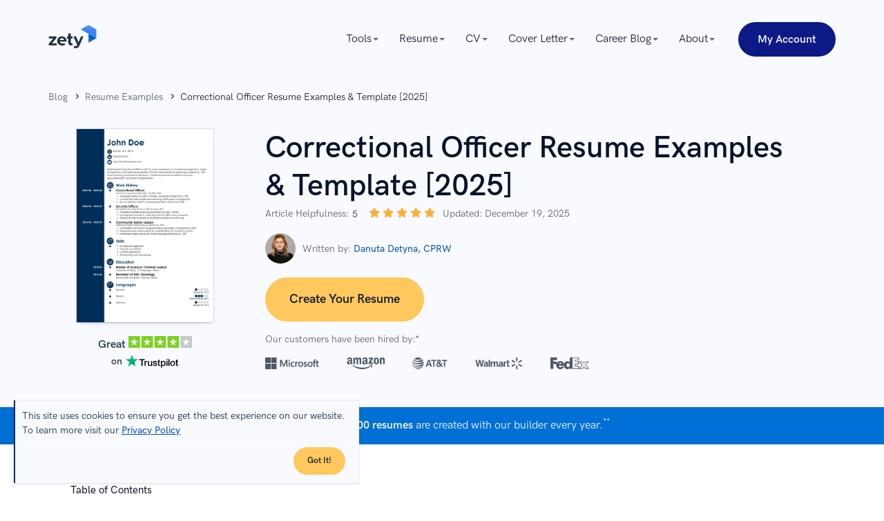

--- FILE ---
content_type: text/html; charset=utf-8
request_url: https://zety.com/blog/correctional-officer-resume-example
body_size: 114555
content:
<!DOCTYPE html><html class="no-js" lang="en"><head><meta charset="UTF-8"><base href="https://zety.com"><meta name="viewport" content="width=device-width,initial-scale=1"><title>Correctional Officer Resume Examples &amp; Template [2025]</title><script>if (document.documentElement.hasAttribute('class')) {
      document.documentElement.removeAttribute('class');
    }</script><script>window.initialDataLayer = [{"pageType":"Blog","articleStatus":"","articleIntent":"","articleCategory":"Resume Examples","articleYear":2020,"articleWordRange":"","articleDescription":"Correctional Officer Resume Examples & Template [2025]","articlePaidContent":"free"}];</script><style>@charset "UTF-8";[data-simplebar]{align-content:flex-start;align-items:flex-start;flex-direction:column;flex-wrap:wrap;justify-content:flex-start;position:relative}.simplebar-wrapper{height:inherit;max-height:inherit;max-width:inherit;overflow:hidden;width:inherit}.simplebar-mask{direction:inherit;height:auto!important;overflow:hidden;width:auto!important;z-index:0}.simplebar-mask,.simplebar-offset{bottom:0;left:0;margin:0;padding:0;position:absolute;right:0;top:0}.simplebar-offset{-webkit-overflow-scrolling:touch;box-sizing:inherit!important;direction:inherit!important;resize:none!important}.simplebar-content-wrapper{-ms-overflow-style:none;box-sizing:border-box!important;direction:inherit;display:block;height:100%;max-height:100%;max-width:100%;overflow:auto;position:relative;scrollbar-width:none;width:auto}.simplebar-content-wrapper::-webkit-scrollbar,.simplebar-hide-scrollbar::-webkit-scrollbar{display:none;height:0;width:0}.simplebar-content:after,.simplebar-content:before{content:" ";display:table}.simplebar-placeholder{max-height:100%;max-width:100%;pointer-events:none;width:100%}.simplebar-height-auto-observer-wrapper{box-sizing:inherit!important;flex-basis:0;flex-grow:inherit;flex-shrink:0;float:left;height:100%;margin:0;max-height:1px;max-width:1px;overflow:hidden;padding:0;pointer-events:none;position:relative;width:100%;z-index:-1}.simplebar-height-auto-observer{box-sizing:inherit;display:block;height:1000%;left:0;min-height:1px;min-width:1px;opacity:0;top:0;width:1000%;z-index:-1}.simplebar-height-auto-observer,.simplebar-track{overflow:hidden;pointer-events:none;position:absolute}.simplebar-track{bottom:0;right:0;z-index:1}[data-simplebar].simplebar-dragging,[data-simplebar].simplebar-dragging .simplebar-content{-webkit-touch-callout:none;pointer-events:none;-webkit-user-select:none;user-select:none}[data-simplebar].simplebar-dragging .simplebar-track{pointer-events:all}.simplebar-scrollbar{left:0;min-height:10px;position:absolute;right:0}.simplebar-scrollbar:before{background:#000;border-radius:7px;content:"";opacity:0;position:absolute;transition:opacity .2s linear .5s}.simplebar-scrollbar.simplebar-visible:before{opacity:.5;transition-delay:0s;transition-duration:0s}.simplebar-track.simplebar-vertical{top:0;width:11px}.simplebar-scrollbar:before{bottom:2px;left:2px;right:2px;top:2px}.simplebar-track.simplebar-horizontal{height:11px;left:0}.simplebar-track.simplebar-horizontal .simplebar-scrollbar{bottom:0;left:0;min-height:0;min-width:10px;right:auto;top:0;width:auto}[data-simplebar-direction=rtl] .simplebar-track.simplebar-vertical{left:0;right:auto}.simplebar-dummy-scrollbar-size{-ms-overflow-style:scrollbar!important;direction:rtl;height:500px;opacity:0;overflow-x:scroll;overflow-y:hidden;position:fixed;visibility:hidden;width:500px}.simplebar-dummy-scrollbar-size>div{height:200%;margin:10px 0;width:200%}.simplebar-hide-scrollbar{-ms-overflow-style:none;left:0;overflow-y:scroll;position:fixed;scrollbar-width:none;visibility:hidden}

/*! normalize.css v8.0.1 | MIT License | github.com/necolas/normalize.css */html{-webkit-text-size-adjust:100%;line-height:1.15}main{display:block}h1{font-size:2em;margin:.67em 0}hr{box-sizing:initial;height:0;overflow:hidden}pre{font-family:monospace;font-size:1em}a{background-color:initial}abbr[title]{border-bottom:none;text-decoration:underline;-webkit-text-decoration:underline dotted;text-decoration:underline dotted}b,strong{font-weight:bolder}code,kbd,samp{font-family:monospace,monospace;font-size:1em}small{font-size:80%}sub,sup{font-size:75%;line-height:0;position:relative;vertical-align:initial}sub{bottom:-.25em}sup{top:-.5em}img{border-style:none}button,input,optgroup,select,textarea{font-family:inherit;font-size:100%;line-height:1.15;margin:0}button,input{overflow:visible}button,select{text-transform:none}[type=button],[type=reset],[type=submit],button{-webkit-appearance:button}[type=button]::-moz-focus-inner,[type=reset]::-moz-focus-inner,[type=submit]::-moz-focus-inner,button::-moz-focus-inner{border-style:none;padding:0}[type=button]:-moz-focusring,[type=reset]:-moz-focusring,[type=submit]:-moz-focusring,button:-moz-focusring{outline:1px dotted ButtonText}fieldset{padding:.35em .75em .625em}legend{box-sizing:border-box;color:inherit;display:table;max-width:100%;padding:0;white-space:normal}progress{vertical-align:initial}textarea{overflow:auto}[type=checkbox],[type=radio]{box-sizing:border-box;padding:0}[type=number]::-webkit-inner-spin-button,[type=number]::-webkit-outer-spin-button{height:auto}[type=search]{-webkit-appearance:textfield;outline-offset:-2px}[type=search]::-webkit-search-decoration{-webkit-appearance:none}::-webkit-file-upload-button{-webkit-appearance:button;font:inherit}details{display:block}summary{display:list-item}[hidden],template{display:none}@font-face{font-display:swap;font-family:HK Grotesk;font-style:normal;font-weight:400;src:local("HK Grotesk Regular"),local("HKGrotesk-Regular"),url(https://cdn-images.zety.com/fonts/web/HKGrotesk-Regular.eot);src:local("HK Grotesk Regular"),local("HKGrotesk-Regular"),url(https://cdn-images.zety.com/fonts/web/HKGrotesk-Regular.eot?#iefix) format("embedded-opentype"),url(https://cdn-images.zety.com/fonts/web/HKGrotesk-Regular.woff2) format("woff2"),url(https://cdn-images.zety.com/fonts/web/HKGrotesk-Regular.woff) format("woff"),url(https://cdn-images.zety.com/fonts/otf/HKGrotesk-Regular.otf) format("otf"),url(https://cdn-images.zety.com/fonts/ttf/HKGrotesk-Regular.ttf) format("truetype")}@font-face{font-display:swap;font-family:HK Grotesk;font-style:italic;font-weight:400;src:local("HK Grotesk Italic"),local("HKGrotesk-Italic"),url(https://cdn-images.zety.com/fonts/web/HKGrotesk-Italic.eot);src:local("HK Grotesk Italic"),local("HKGrotesk-Italic"),url(https://cdn-images.zety.com/fonts/web/HKGrotesk-Italic.eot?#iefix) format("embedded-opentype"),url(https://cdn-images.zety.com/fonts/web/HKGrotesk-Italic.woff2) format("woff2"),url(https://cdn-images.zety.com/fonts/web/HKGrotesk-Italic.woff) format("woff"),url(https://cdn-images.zety.com/fonts/otf/HKGrotesk-Italic.otf) format("otf"),url(https://cdn-images.zety.com/fonts/ttf/HKGrotesk-Italic.ttf) format("truetype")}@font-face{font-display:swap;font-family:HK Grotesk;font-style:normal;font-weight:500;src:local("HK Grotesk Medium"),local("HKGrotesk-Medium"),url(https://cdn-images.zety.com/fonts/web/HKGrotesk-Medium.eot);src:local("HK Grotesk Medium"),local("HKGrotesk-Medium"),url(https://cdn-images.zety.com/fonts/web/HKGrotesk-Medium.eot?#iefix) format("embedded-opentype"),url(https://cdn-images.zety.com/fonts/web/HKGrotesk-Medium.woff2) format("woff2"),url(https://cdn-images.zety.com/fonts/web/HKGrotesk-Medium.woff) format("woff"),url(https://cdn-images.zety.com/fonts/otf/HKGrotesk-Medium.otf) format("otf"),url(https://cdn-images.zety.com/fonts/ttf/HKGrotesk-Medium.ttf) format("truetype")}@font-face{font-display:swap;font-family:HK Grotesk;font-style:italic;font-weight:500;src:local("HK Grotesk Medium Italic"),local("HKGrotesk-MediumItalic"),url(https://cdn-images.zety.com/fonts/web/HKGrotesk-MediumItalic.eot);src:local("HK Grotesk Medium Italic"),local("HKGrotesk-MediumItalic"),url(https://cdn-images.zety.com/fonts/web/HKGrotesk-MediumItalic.eot?#iefix) format("embedded-opentype"),url(https://cdn-images.zety.com/fonts/web/HKGrotesk-MediumItalic.woff2) format("woff2"),url(https://cdn-images.zety.com/fonts/web/HKGrotesk-MediumItalic.woff) format("woff"),url(https://cdn-images.zety.com/fonts/otf/HKGrotesk-MediumItalic.otf) format("otf"),url(https://cdn-images.zety.com/fonts/ttf/HKGrotesk-MediumItalic.ttf) format("truetype")}@font-face{font-display:swap;font-family:HK Grotesk;font-style:normal;font-weight:600;src:local("HK Grotesk Semi Bold"),local("HKGrotesk-SemiBold"),url(https://cdn-images.zety.com/fonts/web/HKGrotesk-SemiBold.eot);src:local("HK Grotesk Semi Bold"),local("HKGrotesk-SemiBold"),url(https://cdn-images.zety.com/fonts/web/HKGrotesk-SemiBold.eot?#iefix) format("embedded-opentype"),url(https://cdn-images.zety.com/fonts/web/HKGrotesk-SemiBold.woff2) format("woff2"),url(https://cdn-images.zety.com/fonts/web/HKGrotesk-SemiBold.woff) format("woff"),url(https://cdn-images.zety.com/fonts/otf/HKGrotesk-SemiBold.otf) format("otf"),url(https://cdn-images.zety.com/fonts/ttf/HKGrotesk-SemiBold.ttf) format("truetype")}@font-face{font-display:swap;font-family:HK Grotesk;font-style:italic;font-weight:600;src:local("HK Grotesk Semi Bold Italic"),local("HKGrotesk-SemiBoldItalic"),url(https://cdn-images.zety.com/fonts/web/HKGrotesk-SemiBoldItalic.eot);src:local("HK Grotesk Semi Bold Italic"),local("HKGrotesk-SemiBoldItalic"),url(https://cdn-images.zety.com/fonts/web/HKGrotesk-SemiBoldItalic.eot?#iefix) format("embedded-opentype"),url(https://cdn-images.zety.com/fonts/web/HKGrotesk-SemiBoldItalic.woff2) format("woff2"),url(https://cdn-images.zety.com/fonts/web/HKGrotesk-SemiBoldItalic.woff) format("woff"),url(https://cdn-images.zety.com/fonts/otf/HKGrotesk-SemiBoldItalic.otf) format("otf"),url(https://cdn-images.zety.com/fonts/ttf/HKGrotesk-SemiBoldItalic.ttf) format("truetype")}@font-face{font-display:swap;font-family:HK Grotesk;font-style:normal;font-weight:700;src:local("HK Grotesk Bold"),local("HKGrotesk-Bold"),url(https://cdn-images.zety.com/fonts/web/HKGrotesk-Bold.eot);src:local("HK Grotesk Bold"),local("HKGrotesk-Bold"),url(https://cdn-images.zety.com/fonts/web/HKGrotesk-Bold.eot?#iefix) format("embedded-opentype"),url(https://cdn-images.zety.com/fonts/web/HKGrotesk-Bold.woff2) format("woff2"),url(https://cdn-images.zety.com/fonts/web/HKGrotesk-Bold.woff) format("woff"),url(https://cdn-images.zety.com/fonts/otf/HKGrotesk-Bold.otf) format("otf"),url(https://cdn-images.zety.com/fonts/ttf/HKGrotesk-Bold.ttf) format("truetype")}@font-face{font-display:swap;font-family:HK Grotesk;font-style:italic;font-weight:700;src:local("HK Grotesk Bold Italic"),local("HKGrotesk-BoldItalic"),url(https://cdn-images.zety.com/fonts/web/HKGrotesk-BoldItalic.eot);src:local("HK Grotesk Bold Italic"),local("HKGrotesk-BoldItalic"),url(https://cdn-images.zety.com/fonts/web/HKGrotesk-BoldItalic.eot?#iefix) format("embedded-opentype"),url(https://cdn-images.zety.com/fonts/web/HKGrotesk-BoldItalic.woff2) format("woff2"),url(https://cdn-images.zety.com/fonts/web/HKGrotesk-BoldItalic.woff) format("woff"),url(https://cdn-images.zety.com/fonts/otf/HKGrotesk-BoldItalic.otf) format("otf"),url(https://cdn-images.zety.com/fonts/ttf/HKGrotesk-BoldItalic.ttf) format("truetype")}h1,h2,h3,h4,h5,h6{color:#07142b;font-weight:600}h1{font-size:3.5rem;line-height:115%}@media only screen and (min-width:768px){h1{font-size:4.4rem;line-height:127%}}h2{font-size:3rem;line-height:120%}@media only screen and (min-width:768px){h2{font-size:3.6rem;line-height:135%}}h3{font-size:2.8rem;line-height:125%}@media only screen and (min-width:768px){h3{font-size:3.2rem;line-height:135%}}h4{font-size:2.6rem;line-height:135%}@media only screen and (min-width:768px){h4{line-height:150%}}h5{font-size:2.4rem;line-height:135%}h6{font-size:2.2rem;line-height:145%}h1.display1{font-size:4rem;font-weight:700;line-height:100%}@media only screen and (min-width:768px){h1.display1{font-size:5rem}}h1.display2,h2.display2{font-size:3.6rem;line-height:125%}@media only screen and (min-width:768px){h1.display2,h2.display2{font-size:4.8rem}}.button--l,.button--xl{font-size:1.8rem;font-weight:600;padding:2rem 5.6rem 1.8rem}.button--m{font-size:1.6rem;font-weight:600;padding:1.6rem 3rem}.button--s{font-size:1.4rem;font-weight:600;padding:1.6rem 2.6rem}.button--xs{font-size:1.2rem;font-weight:600;padding:1.1rem 2rem}.button--big{border-radius:3.2rem;font-size:1.4rem;line-height:1;padding:1.4rem 1.3rem 1.2rem}@media only screen and (max-width:767px){.button--big{line-height:1.5}}@media only screen and (min-width:768px){.button--big{font-size:1.8rem;padding:2rem 5.6rem 1.8rem}}.button--medium{border-radius:3.2rem;font-size:1.6rem;line-height:1;padding:1.5rem 2.5rem 1.3rem}.button--normal{border-radius:2.4rem;font-size:1.4rem;line-height:1;padding:1.3rem 1rem 1.1rem}@media only screen and (min-width:768px){.button--normal{border-radius:2.4rem;font-size:1.6rem;padding:1.3rem 2.5rem 1.1rem}}.button--small{border-radius:2.4rem;font-size:1.6rem;line-height:1;padding:1.3rem 2.5rem 1.1rem}@media only screen and (min-width:768px){.button--small{border-radius:2.4rem;font-size:1.4rem;padding:.7rem 1.2rem .5rem}}.button--xsmall{border-radius:1.6rem;font-size:1.2rem;line-height:"normal";padding:.3rem 1rem}.button{-webkit-appearance:none;border-radius:5rem;border-style:solid;border-width:.3rem;display:inline-block;font-weight:600;outline:0;overflow:hidden;position:relative;text-align:center;text-transform:capitalize;transition:background-color .25s cubic-bezier(.45,.05,.55,.95) 0ms,border-color .25s cubic-bezier(.45,.05,.55,.95) 0ms,box-shadow .25s cubic-bezier(.45,.05,.55,.95) 0ms,color .25s cubic-bezier(.45,.05,.55,.95) 0ms,opacity .25s cubic-bezier(.45,.05,.55,.95) 0ms;-webkit-user-select:none;user-select:none;vertical-align:middle;white-space:nowrap;z-index:1}.button,.button[type]{cursor:pointer}.button:active,.button:focus,.button:hover{text-decoration:none}@media only screen and (max-width:767px){.button{white-space:normal}}.button--red,.button--yellow{background:#ffc85e;border-color:#ffc85e;color:#07142b}.button--red:hover,.button--yellow:hover{background:#fbaf3b;border-color:#fbaf3b;color:#07142b}.button--red:active,.button--yellow:active{background:#ffc85e;border-color:#054bbb;color:#07142b}.button--red:focus,.button--yellow:focus{background:#fbaf3b;border-color:#fbaf3b;color:#07142b;outline:.2rem solid #054bbb;outline-offset:.4rem;outline-style:dashed}.button--red:hover:focus,.button--red:hover:focus:active,.button--yellow:hover:focus,.button--yellow:hover:focus:active{color:#07142b}.button--navyBlue{background:#0c1986;border-color:#0c1986;color:#fff}.button--navyBlue:hover{background:#091655;border-color:#091655;color:#fff}.button--navyBlue:active{background:#0c1986;border-color:#054bbb;color:#fff}.button--navyBlue:focus{background:#091655;border-color:#091655;color:#fff;outline:.2rem solid #054bbb;outline-offset:.4rem;outline-style:dashed}.button--navyBlue:hover:focus,.button--navyBlue:hover:focus:active{color:#fff}.button--whiteBlue{background:#f4f9fd;border-color:#f4f9fd;color:#07142b}.button--whiteBlue:hover{background:#dceaf8;border-color:#dceaf8;color:#07142b}.button--whiteBlue:active{background:#f4f9fd;border-color:#0c1986;color:#07142b}.button--whiteBlue:focus{background:#dceaf8;border-color:#dceaf8;color:#07142b;outline:.2rem solid #054bbb;outline-offset:.4rem;outline-style:dashed}.button--whiteBlue:hover:focus,.button--whiteBlue:hover:focus:active{color:#07142b}.button--darkBlue,.button--light-blue{background:#0c1986;border-color:#0c1986;color:#fff}.button--darkBlue:hover,.button--light-blue:hover{background:#2c40f2;border-color:#2c40f2;color:#fff}.button--darkBlue:active,.button--light-blue:active{background:#0c1986;border-color:#0c1986;color:#fff}.button--darkBlue:focus,.button--light-blue:focus{background:#2c40f2;border-color:#2c40f2;color:#fff;outline:.2rem solid #054bbb;outline-offset:.4rem;outline-style:dashed}.button--darkBlue:hover:focus,.button--darkBlue:hover:focus:active,.button--light-blue:hover:focus,.button--light-blue:hover:focus:active{color:#fff}.button--lightBlue,.button--white{background:#f4f9fd;border-color:#f4f9fd;color:#07142b}.button--lightBlue:hover,.button--white:hover{background:#dceaf8;border-color:#dceaf8;color:#07142b}.button--lightBlue:active,.button--white:active{background:#f4f9fd;border-color:#f4f9fd;color:#07142b}.button--lightBlue:focus,.button--white:focus{background:#dceaf8;border-color:#dceaf8;color:#07142b;outline:.2rem solid #054bbb;outline-offset:.4rem;outline-style:dashed}.button--lightBlue:hover:focus,.button--lightBlue:hover:focus:active,.button--white:hover:focus,.button--white:hover:focus:active{color:#07142b}.button--blue{background:#054bbb;border-color:#054bbb;color:#fff}.button--blue:hover{background:#293f71;border-color:#293f71;color:#fff}.button--blue:active{background:#054bbb;border-color:#293f7199;color:#fff}.button--blue:focus{background:#293f71;border-color:#293f71;color:#fff;outline:.2rem solid #054bbb;outline-offset:.4rem;outline-style:dashed}.button--blue:hover:focus,.button--blue:hover:focus:active{color:#fff}.button--blue-line,.button--outline{background:#fff;border-color:#0c1986;color:#0c1986}.button--blue-line:hover,.button--outline:hover{background:#e5eaff;border-color:#0c1986;color:#0c1986}.button--blue-line:active,.button--outline:active{background:#0c1986;border-color:#0c1986;color:#0c1986}.button--blue-line:focus,.button--outline:focus{background:#e5eaff;border-color:#e5eaff;color:#0c1986;outline:.2rem solid #054bbb;outline-offset:.4rem;outline-style:dashed}.button--blue-line:hover:focus,.button--blue-line:hover:focus:active,.button--outline:hover:focus,.button--outline:hover:focus:active{color:#0c1986}.button--blue-line svg,.button--blue-line svg:hover,.button--outline svg,.button--outline svg:hover{fill:#0c1986!important;stroke:#0c1986!important}.button--disabled{cursor:no-drop;opacity:.3}html{box-sizing:border-box;font-size:62.5%;font-weight:400;line-height:1.5;overflow-x:hidden}body{color:#233143;font-family:HK Grotesk,Avenir,Montserrat,Corbel,source-sans-pro,system-ui,-apple-system,sans-serif;font-size:1.6rem;line-height:1.5}*,body,ol,ul{margin:0;padding:0}*,ol,ul{box-sizing:border-box}h1,h2,h3,h4{margin:0;padding:0}a{color:#054bbb;cursor:pointer;font-weight:400;text-decoration:none}a:active,a:focus,a:hover{color:#005aab;text-decoration:none}img{max-width:100%}img[data-src]{min-height:.1rem;opacity:0;transition:opacity .25s cubic-bezier(.45,.05,.55,.95) 0ms;transition-delay:.5s}img[data-src][data-loaded=true]{opacity:1}img[width][height]{height:auto;width:100%}.text--blue{color:#054bbb}.text--red{color:#a31818}.overflow-x--hidden{overflow-x:hidden}.no-js noscript img[data-src]{opacity:1}.no-js img[data-loaded=false]{display:none!important}.mt0{margin-top:0!important}.mt15{margin-top:1.5rem!important}.mt20{margin-top:2rem!important}.mt40{margin-top:4rem!important}.mt60{margin-top:6rem!important}.mb0{margin-bottom:0!important}.mb15{margin-bottom:1.5rem!important}.mb20{margin-bottom:2rem!important}.mb40{margin-bottom:4rem!important}.mb60{margin-bottom:6rem!important}.pt0{padding-top:0!important}.pt15{padding-top:1.5rem!important}.pt20{padding-top:2rem!important}.pt40{padding-top:4rem!important}.pt60{padding-top:6rem!important}.pb0{padding-bottom:0!important}.pb15{padding-bottom:1.5rem!important}.pb20{padding-bottom:2rem!important}.pb40{padding-bottom:4rem!important}.pb60{padding-bottom:6rem!important}.tns-outer{padding:0!important}.tns-outer [hidden]{display:none!important}.tns-outer [aria-controls],.tns-outer [data-action]{cursor:pointer}.tns-slider{transition:all 0s}.tns-slider>.tns-item{box-sizing:border-box}.tns-horizontal.tns-subpixel{white-space:nowrap}.tns-horizontal.tns-subpixel>.tns-item{display:inline-block;vertical-align:top;white-space:normal}.tns-horizontal.tns-no-subpixel:after{clear:both;content:"";display:table}.tns-horizontal.tns-no-subpixel>.tns-item{float:left}.tns-horizontal.tns-carousel.tns-no-subpixel>.tns-item{margin-right:-100%}.tns-gallery,.tns-no-calc{left:0;position:relative}.tns-gallery{min-height:1px}.tns-gallery>.tns-item{left:-100%;position:absolute;transition:transform 0s,opacity 0s}.tns-gallery>.tns-slide-active{left:auto!important;position:relative}.tns-gallery>.tns-moving{transition:all .25s}.tns-autowidth{display:inline-block}.tns-lazy-img{opacity:.6;transition:opacity .6s}.tns-lazy-img.tns-complete{opacity:1}.tns-ah{transition:height 0s}.tns-ovh{overflow:hidden}.tns-visually-hidden{left:-10000em;position:absolute}.tns-transparent{opacity:0;visibility:hidden}.tns-fadeIn{filter:alpha(opacity=100);opacity:1;z-index:0}.tns-fadeOut,.tns-normal{filter:alpha(opacity=0);opacity:0;z-index:-1}.tns-vpfix{white-space:nowrap}.tns-vpfix>div,.tns-vpfix>li{display:inline-block}.tns-t-subp2{height:10px;margin:0 auto;overflow:hidden;position:relative;width:310px}.tns-t-ct{position:absolute;right:0;width:2333.33333%}.tns-t-ct:after{clear:both;content:"";display:table}.tns-t-ct>div{float:left;height:10px;width:1.42857%}.grid{box-sizing:border-box;margin:0 auto;min-height:.1rem;padding-left:1rem;padding-right:1rem;position:relative;width:100%}@media only screen and (min-width:768px){.grid{max-width:102.2rem;padding-left:1.4rem;padding-right:1.4rem}}@media only screen and (min-width:1140px){.grid{max-width:117.4rem;padding-left:1.7rem;padding-right:1.7rem}}.grid__row{display:flex;flex:0 1 auto;flex-direction:row;flex-wrap:wrap;margin-left:-1rem;margin-right:-1rem;min-height:.1rem}@media only screen and (min-width:768px){.grid__row{margin-left:-1.4rem;margin-right:-1.4rem}}@media only screen and (min-width:1140px){.grid__row{margin-left:-1.7rem;margin-right:-1.7rem}}.grid__row--center{justify-content:center}.grid__row--vertical{margin-bottom:-1rem;margin-top:-1rem}@media only screen and (min-width:768px){.grid__row--vertical{margin-bottom:-1.4rem;margin-top:-1.4rem}}@media only screen and (min-width:1140px){.grid__row--vertical{margin-bottom:-1.7rem;margin-top:-1.7rem}}[class*=grid__column--]{padding-left:1rem;padding-right:1rem}@media only screen and (min-width:768px){[class*=grid__column--]{padding-left:1.4rem;padding-right:1.4rem}}@media only screen and (min-width:1140px){[class*=grid__column--]{padding-left:1.7rem;padding-right:1.7rem}}.grid__column--phone--4{flex-basis:100%;max-width:100%}@media only screen and (min-width:768px){.grid__column--tablet--6{flex-basis:50%;max-width:50%}}@media only screen and (min-width:1140px){.grid__column--desktop--4{flex-basis:33.33333%;max-width:33.33333%}}.no-js .section--light-blue,.section--light-blue{background:#f1f8fe}.no-js .section--triangles,.section--triangles{background:#054bbb url(https://cdn-images.zety.com/images/common/patterns/triangles-400.jpg) repeat 50%;background-size:40.2rem 40.2rem}@media (-webkit-min-device-pixel-ratio:1.5),(min-resolution:144dpi){.no-js .section--triangles,.section--triangles{background-image:url(https://cdn-images.zety.com/images/common/patterns/triangles-400@2x.jpg)}}@media (-webkit-min-device-pixel-ratio:3),(min-resolution:288dpi){.no-js .section--triangles,.section--triangles{background-image:url(https://cdn-images.zety.com/images/common/patterns/triangles-400@3x.jpg)}}.no-js .section--border,.section--border{border-bottom:.1rem solid #2331430d}.section--medium{padding-bottom:4rem;padding-top:4rem}@media only screen and (min-width:768px){.section--medium{padding-bottom:6rem;padding-top:6rem}}.section--small{padding-bottom:2rem;padding-top:2rem}@media only screen and (min-width:768px){.section--small{padding-bottom:3rem;padding-top:3rem}}@media only screen and (min-width:1140px){.section--small{padding-bottom:4rem;padding-top:4rem}}.section--xsmall{padding-bottom:3rem;padding-top:3rem}@media only screen and (min-width:1140px){.section--xsmall{padding-bottom:2rem;padding-top:2rem}}.section--large{padding-bottom:6rem;padding-top:6rem}@media only screen and (min-width:768px){.section--large{padding-bottom:10rem;padding-top:10rem}}@media only screen and (min-width:1140px){.section--large{padding-bottom:10rem;padding-top:10rem}}.section__subtitle{color:#676b78;font-size:1.6rem;line-height:1.6;margin:3.5rem auto 3rem;max-width:72rem;padding:0 2.5rem;text-align:center}@media only screen and (min-width:768px){.section__subtitle{margin:3.2rem auto 1rem}}.text--white{color:#fff}.text--center{margin-left:auto;margin-right:auto;text-align:center}.mt-10--phone{margin-top:1rem}.mt-32--phone{margin-top:3.2rem}.mt-60--phone{margin-top:6rem}.mb-35--phone{margin-bottom:3.5rem}@media only screen and (min-width:768px){.mb-65--tablet{margin-bottom:6.5rem}}.mt-70--phone{margin-top:7rem}@media only screen and (min-width:768px){.mt-80--tablet{margin-top:8rem}}@media only screen and (min-width:1140px){.mt-60--desktop{margin-top:6rem}.mt-113--desktop{margin-top:11.3rem}}.blogpostHeader{overflow:hidden;padding-bottom:.5rem;padding-top:2rem}.blogpostHeader h1{font-size:3.6rem;line-height:5rem;text-align:center}@media only screen and (min-width:768px){.blogpostHeader h1{font-size:4.2rem;line-height:5.7rem;text-align:left}}@media only screen and (min-width:1140px){.blogpostHeader h1{font-size:4.4rem;font-style:normal;letter-spacing:.1rem}.blogpostHeader{padding-bottom:1rem;padding-top:1.5rem}}@media only screen and (min-width:768px){.blogpostHeader{padding-bottom:1rem;padding-top:1.5rem}}.blogpostHeader__section{background-color:#1a2a4f;overflow:hidden;position:relative}.blogpostHeader__wrapper{display:flex;flex-direction:column;text-align:center}@media only screen and (min-width:768px){.blogpostHeader__wrapper{flex-direction:row;justify-content:space-between}}.blogpostHeader__breadcrumb{margin-bottom:1rem}.blogpostHeader__breadcrumbItem span{color:#fffc}.blogpostHeader__heading{margin-bottom:2rem}@media only screen and (min-width:768px){.blogpostHeader__heading{flex:2;text-align:left}}.blogpostHeader__button{border-radius:5rem;font-size:1.5rem;margin-top:2.2rem;padding:1.3rem 2.9rem}.blogpostHeader__content{display:flex;flex-direction:column;justify-content:center;margin:auto;max-width:32rem;min-width:27rem}@media only screen and (min-width:768px){.blogpostHeader__content{margin-left:2rem}}@media only screen and (min-width:1140px){.blogpostHeader__content{margin-left:5rem;margin-top:0}}.blogpostHeader .blog-rating-exp{display:flex;flex-wrap:nowrap;justify-content:flex-start;margin:1rem 0 0;width:100%}.blogpostHeader .blog-rating-exp__title{margin:0 .25rem 0 0}.blogpostHeader .blog-rating-exp__average{font-weight:500;margin:0 .25rem}.blogpostHeader .blog-rating-exp__stars{margin:-.4rem .25rem 0}.blogpostHeader .blog-rating-exp svg{height:1.7rem;width:1.7rem}.blogpostHeader__shareSection{color:#fff;flex-wrap:nowrap;font-size:1.4rem;font-weight:400;gap:.2rem;justify-content:flex-start;line-height:2rem;margin:.15rem 0 1rem;width:100%}.blogpostHeader__shareSection,.blogpostHeader__shareTitle{align-items:center;display:flex}.blogpostHeader__socialIcon{fill:#fff;height:auto;line-height:0;overflow:hidden;padding:1rem;position:relative;width:4rem}.blogpostHeader__socialIcon:nth-of-type(2){padding:.5rem}.newsletter{background:#fff;border-radius:.4rem;display:flex;overflow:hidden;padding:3.4rem 2rem;position:relative}@media only screen and (max-width:1139px){.newsletter{flex-direction:column}}@media only screen and (min-width:768px){.newsletter{align-items:center;justify-content:space-between;padding:3rem 5.1rem}}@media only screen and (min-width:1140px){.newsletter{padding:3rem 3.4rem}}.newsletter__wrapper{background-color:#f9faff;padding-bottom:3.4rem;padding-top:3.4rem}.newsletter__content{text-align:center}@media only screen and (min-width:768px) and (max-width:1139px){.newsletter__content{margin-left:auto;margin-right:auto;max-width:57rem}}@media only screen and (min-width:1140px){.newsletter__content{flex-basis:38%;text-align:left}}.newsletter__title{color:#0c1986;font-size:2.6rem;line-height:150%}.newsletter__description{color:#07142b;margin-top:1.7rem}@media only screen and (max-width:1139px){.newsletter__description{margin-bottom:1rem}}@media only screen and (min-width:768px){.newsletter__description{margin-top:1rem}}.newsletter__error{bottom:-2rem;color:#a31818;font-size:1.2rem;left:0;opacity:0;position:absolute;transition:opacity .25s cubic-bezier(.45,.05,.55,.95) 0ms}.newsletter__input-wrapper{background:#f9faff;border:.1rem solid #dfe4ed;border-radius:4.4rem;display:inline-block;overflow:hidden;position:relative;width:100%}.newsletter__input-wrapper svg path{fill:#054bbb}.newsletter__input{background:#f1f8fe;border:none;border-radius:.4rem;color:#233143;font-size:1.8rem;outline:none;padding:1.5rem 2rem 1.5rem 5.4rem;width:100%}@media only screen and (min-width:1140px){.newsletter__input{border-radius:.4rem 0 0 .4rem}}.newsletter__input--invalid{border-color:#ca1b1b}.newsletter__icon{height:2.25rem;left:2rem;position:absolute;top:1.2rem;width:2.34rem}.newsletter__form{margin-top:.8rem}@media only screen and (min-width:768px) and (max-width:1139px){.newsletter__form{width:100%}}@media only screen and (min-width:768px){.newsletter__form{margin-right:2rem;position:relative}}.newsletter__formWrapper{display:flex}@media only screen and (max-width:767px){.newsletter__formWrapper{flex-direction:column}}@media only screen and (min-width:768px) and (max-width:1139px){.newsletter__formWrapper{padding-top:1.7rem;position:relative;width:100%}}.newsletter__info{font-size:1.4rem;line-height:150%;padding-left:.4rem;padding-right:.4rem}@media only screen and (min-width:768px){.newsletter__info{position:relative}}@media only screen and (max-width:767px){.newsletter__button{line-height:150%;margin-top:2rem}}@media only screen and (min-width:768px){.newsletter__button{height:5rem;margin-top:.8rem;min-width:27rem}}@media only screen and (max-width:767px){.newsletter__containerValidation{display:flex;height:4rem}}@media only screen and (min-width:768px) and (max-width:1139px){.newsletter__containerValidation{position:absolute;width:100%}}.newsletter__faild,.newsletter__success{background-position-y:.3rem;background-repeat:no-repeat;display:none;font-size:1.4rem;margin-left:.4rem;margin-top:auto;padding-left:1.7rem;position:relative}@media only screen and (min-width:768px) and (max-width:1139px){.newsletter__faild,.newsletter__success{top:-1.9rem}}@media only screen and (min-width:768px){.newsletter__faild,.newsletter__success{position:absolute}}@media only screen and (min-width:1140px){.newsletter__faild,.newsletter__success{margin-left:.4rem;position:absolute;top:4.3rem}}.newsletter__faild{background-image:url("[data-uri]");color:#ca1b1b}.newsletter__faild--visible{display:block}.newsletter__success{background-image:url("[data-uri]");color:#15ad37}.newsletter__success--visible{display:block}.blogTitle{align-items:center;display:flex;margin-bottom:2rem;margin-left:auto;margin-right:auto;max-width:78.4rem;padding-bottom:1.5rem;padding-top:1.5rem;position:relative}.blogTitleContentWrapper{width:100%}.blogTitleContentWrapper img[width][height]{height:2.4rem;width:2.4rem}.blogTitle:not(:last-child) .blogTitleContentWrapper{position:relative}.blogTitle:not(:last-child) .blogTitleContentWrapper:before{background-color:#eff2fa;bottom:-3rem;content:"";height:.1rem;left:0;position:absolute;width:100%}.blogTitle:last-child{margin-bottom:2rem}.blogTitle:last-child:before{display:none}@media only screen and (min-width:768px){.blogTitle:last-child{margin-bottom:4rem}}.blogTitle-title{font-size:2rem;line-height:150%;margin-bottom:1rem;margin-right:10rem}.blogTitleAuthor{align-items:center;color:#4f5c70;display:flex;font-size:1.4rem;font-weight:400;line-height:150%}.blogTitleAuthorImage{border-radius:2.4rem;display:block;margin-right:.8rem}.blogTitleAuthorName{display:inline-block;margin-right:1.6rem;position:relative}.blogTitleAuthorName:after{color:#eff2fa;content:"•";position:absolute;right:-1.1rem;top:0}.blogTitleSvg{position:absolute;right:3rem}.blogTitleSvg svg{stroke:#4f5c70;transition:1s}.blogTitle:hover .blogTitle-title{color:#054bbb}.blogTitle:hover .blogTitleSvg svg{stroke:#054bbb;transform:translateX(1rem);transition:1s}.sliderTopTextGrid{text-align:center}.sliderTopTextTitle{margin-bottom:1rem}.sliderTopTextDescription{color:#07142b;margin-bottom:3rem}.glider-contain{margin:0 auto;position:relative}.glider,.glider-track{transform:translateZ(0)}.glider-dot,.glider-next,.glider-prev{border:0;outline:0;padding:0;-webkit-user-select:none;user-select:none}.glider-contain{width:100%}.glider{-webkit-overflow-scrolling:touch;-ms-overflow-style:none;overflow:hidden}.glider-track{display:flex;margin:0;padding:0;width:100%;z-index:1}.glider.draggable{cursor:grab;-webkit-user-select:none;user-select:none}.glider.draggable .glider-slide img{pointer-events:none;-webkit-user-select:none;user-select:none}.glider.drag{cursor:grabbing}.glider-slide{align-content:center;justify-content:center;min-width:15rem;-webkit-user-select:none;user-select:none;width:100%}.glider-slide img{max-width:100%}.glider::-webkit-scrollbar{height:0;opacity:0}.glider-next,.glider-prev{background:0 0;color:#666;cursor:pointer;font-size:4rem;left:-2.3rem;line-height:1;opacity:1;position:absolute;text-decoration:none;top:30%;transition:opacity .5s cubic-bezier(.17,.67,.83,.67),color .5s cubic-bezier(.17,.67,.83,.67);z-index:2}.glider-next:focus,.glider-next:hover,.glider-prev:focus,.glider-prev:hover{color:#ccc}.glider-next{left:auto;right:-2.3rem}.glider-next.disabled,.glider-prev.disabled{color:#666;cursor:default;opacity:.25}.glider-hide{opacity:0}.glider-dots{display:flex;flex-wrap:wrap;justify-content:center;padding:0;-webkit-user-select:none;user-select:none}.glider-dot{background:#dfe4ed;border-radius:99.9rem;color:#dfe4ed;cursor:pointer;display:block;height:.8rem;margin:.4rem;width:.8rem}.glider-dot:focus,.glider-dot:hover{background:#ddd}.glider-dot.active{background:#2e8fe7}@media (max-width:36em){.glider::-webkit-scrollbar{-webkit-appearance:none;height:.3rem;opacity:1;width:.7rem}.glider::-webkit-scrollbar-thumb{background-color:#9c9c9c40;border-radius:9.9rem;box-shadow:0 0 .1rem #ffffff40;opacity:1}}.sliderButton__wrapper>.disabled svg,.sliderButton__wrapper>.disabled:hover svg,.sliderPagination--total{color:#f9faff}.slider .sliderTopTextGrid{text-align:center}.slider .sliderTopTextTitle{margin-bottom:1rem}.slider .sliderTopTextDescription{color:#07142b;margin-bottom:3rem}.sliderSection{padding-bottom:4rem;padding-top:4rem}@media only screen and (min-width:1140px){.sliderSection{padding-bottom:6rem;padding-top:6rem}}.sliderSectionGradient{background:linear-gradient(180deg,#f9faff,#fff)}.sliderReview,.sliderTemplates{margin-bottom:2rem}.sliderWrapper{padding:0 0 0 .2rem;position:relative;z-index:1}@media only screen and (min-width:1140px){.sliderWrapper{margin:0 auto;max-width:min(calc(100% - 16rem),128.2rem);padding:0 0 0 3.2rem}}.sliderNavigation{align-items:center;color:#e0e6f3;display:flex;flex-direction:row;justify-content:space-between}.sliderButton__wrapper{display:flex}.sliderButton__wrapper>.disabled{background-color:#fff;cursor:default}.sliderButton__wrapper>.disabled svg{color:#d5d8e3}.sliderButton__wrapper>.disabled:hover{background-color:#fff}.sliderButton__wrapper>.disabled:hover svg{color:#d5d8e3}.sliderTemplates+.sliderNavigation{margin-bottom:2rem}@media only screen and (min-width:768px){.sliderTemplates+.sliderNavigation{margin-bottom:3rem}}@media only screen and (min-width:1140px){.sliderTemplates+.sliderNavigation{margin-bottom:4.4rem}}.sliderPagination{align-items:center;display:none;height:3.5rem;text-align:left}@media only screen and (min-width:768px){.sliderPagination{display:flex}.sliderPagination--mobile{display:none}}.sliderPagination--active{color:#07142b;font-size:1.6rem}.sliderPagination--total{color:#d5d8e3;font-size:1.4rem}.sliderPagination__dot{background-color:#ecf0f8;border-radius:50%;cursor:pointer;display:inline-block;height:.8rem;margin-right:.8rem;width:.8rem}.sliderPagination__dot--active{background-color:#3983fa;height:1rem;width:1rem}.sliderButton--prev{border:.1rem solid #dfe4ed;border-radius:.4rem 0 0 .4rem}.sliderButton--next{border:.1rem solid #dfe4ed;border-left:none;border-radius:0 .4rem .4rem 0}.sliderButton--next svg{transform:rotate(180deg)}.sliderButton--next,.sliderButton--prev{align-items:center;background:none;background-color:#f9faff;color:#002d56;cursor:pointer;display:flex;font-size:#f9fafd;height:3.2rem;justify-content:center;transition:all .25s;width:6rem}.sliderButton--next svg,.sliderButton--prev svg{height:1.6rem;width:1.3rem}@media only screen and (min-width:1140px){.sliderButton--next:hover,.sliderButton--prev:hover{transition:all .25s}.sliderButton--next:active,.sliderButton--prev:active{background-color:#6a87c9}}.sliderTemplatesItemTitle{font-size:2.2rem;margin-bottom:.4rem;padding-left:.5rem;padding-right:.5rem}@media only screen and (min-width:768px){.sliderTemplatesItemTitle{padding-left:1rem;padding-right:1rem}}.sliderTemplatesItemImageWrapper{box-shadow:0 0 .2rem 0 #07142b1a,0 1rem 2rem 0 #07142b0d;display:block;margin-bottom:.8rem;position:relative;transition:1s}.sliderTemplatesItemImageWrapper:after{background-image:url([data-uri]);background-position:50% 50%;background-repeat:no-repeat;background-size:10rem;content:"";height:100%;left:0;position:absolute;top:0;width:100%;z-index:1;z-index:0}.sliderTemplatesItemImage{display:block;position:relative;z-index:1}.sliderTemplatesItemButton{bottom:4rem;left:50%;opacity:0;position:absolute;transform:translateX(-50%)}@media only screen and (max-width:1139px){.sliderTemplatesItemButton{min-width:25rem;opacity:1;z-index:2}.sliderTemplatesItemButton--active{opacity:1}}.sliderTemplatesItemBox{background-color:unset;border-radius:.6rem;display:block;display:flex;height:20rem;margin:1rem 1rem 2.4rem;padding:1.4rem 1rem .6rem;width:10rem}.sliderTemplatesItemBox:hover{box-shadow:0 0 .2rem 0 #07142b1a,0 1rem 2rem 0 #07142b0d}.sliderTemplatesItemBox:hover .sliderTemplatesItemButton{opacity:1}.sliderTemplatesItemBox:hover .sliderTemplatesItemTitle{color:#054bbb}.sliderTemplatesItemBox:hover .sliderTemplatesItemImageWrapper{transform:translateY(-.4rem);transition:1s}@media only screen and (min-width:768px){.sliderTemplatesItemBox{width:64.1rem}}@media only screen and (min-width:1140px){.sliderTemplatesItemBox{width:32.05rem}}.sliderTemplatesItemDescription{color:#4f5c70;font-size:1.4rem;padding-left:.5rem;padding-right:.5rem}@media only screen and (min-width:768px){.sliderTemplatesItemDescription{font-size:1.5rem;padding-left:1rem;padding-right:1rem}}.sliderTemplatesItemLink:focus .sliderTemplatesItemButton{opacity:1}.author{display:flex;flex-direction:column;margin:0 auto;max-width:106rem;padding:4rem}@media only screen and (min-width:768px){.author{flex-direction:row}}.author__details{align-items:center;border-bottom:.1rem solid #dfe4ed;display:flex;min-width:28.6rem;padding-bottom:2rem}@media only screen and (min-width:768px){.author__details{border-bottom:unset;border-right:.1rem solid #dfe4ed;padding-bottom:unset;padding-right:4rem}}.author__image{border-radius:50%;height:7rem;width:7rem;z-index:3}.author__imageWrapper{margin-right:1rem;max-height:7rem;max-width:7rem;min-height:5rem;min-width:5rem;position:relative}.author__imageWrapper:before{background-image:url([data-uri]);background-position:50% 50%;background-repeat:no-repeat;background-size:10rem;background-size:7rem;content:"";height:100%;left:0;position:absolute;top:0;transform:scale(50%);width:100%;z-index:1;z-index:-1}.author__info{display:flex;flex-direction:column}.author__name{color:#054bbb;font-size:1.6rem;font-style:normal;font-weight:500;line-height:150%}.author__position{color:#4f5c70;font-size:1.4rem;font-style:normal;font-weight:400;line-height:2.2rem}.author__socials{align-items:center;display:flex;justify-content:flex-start}.author__social{align-items:center;display:flex;height:1.8rem;margin-right:.8rem;width:1.8rem}.author__description{color:#07142b;line-height:150%;padding-top:2rem}@media only screen and (min-width:768px){.author__description{padding-left:4rem;padding-top:unset}}.reading-indicator{height:.5rem;left:0;position:fixed;top:0;width:100%;z-index:99}.reading-indicator__bar{background:#054bbb;border-radius:.4rem;height:100%;transform:scaleX(0);transform-origin:left;transition:transform 50ms cubic-bezier(.45,.05,.55,.95) 0ms;width:100%}.blog-main{margin-top:4rem;overflow-x:hidden}.blog-main strong{font-weight:600}.blog-main p{display:block;font-size:1.6rem;line-height:3.1rem;margin:0 auto;max-width:60rem;padding:0}@media only screen and (min-width:1140px){.blog-main p{max-width:75rem}}.blog-main ol,.blog-main ul{display:block;font-size:1.6rem;line-height:3.1rem;margin:0 2.5rem;max-width:60rem;padding-left:4rem}@media only screen and (min-width:768px){.blog-main ol,.blog-main ul{margin:0 auto}}@media only screen and (min-width:1140px){.blog-main ol,.blog-main ul{max-width:75rem}}.blog-main img{display:block;font-size:0;line-height:0;width:100%}.blog-main .h1,.blog-main .h2,.blog-main .h3,.blog-main .h4,.blog-main .h5,.blog-main .h6,.blog-main h1,.blog-main h2,.blog-main h3,.blog-main h4,.blog-main h5,.blog-main h6{display:block;margin:0 auto;max-width:60rem;padding:0 2.5rem}@media only screen and (min-width:768px){.blog-main .h1,.blog-main .h2,.blog-main .h3,.blog-main .h4,.blog-main .h5,.blog-main .h6,.blog-main h1,.blog-main h2,.blog-main h3,.blog-main h4,.blog-main h5,.blog-main h6{padding:0}}@media only screen and (min-width:1140px){.blog-main .h1,.blog-main .h2,.blog-main .h3,.blog-main .h4,.blog-main .h5,.blog-main .h6,.blog-main h1,.blog-main h2,.blog-main h3,.blog-main h4,.blog-main h5,.blog-main h6{max-width:75rem}}.blog-main blockquote{border-left:.2rem solid #d5d5d5;color:#4e555e;font-size:1.8rem;margin:0 0 0 3rem;max-width:60rem;padding:1.5rem}@media only screen and (min-width:768px){.blog-main blockquote{margin:0 auto}}@media only screen and (min-width:1140px){.blog-main blockquote{max-width:75rem}}.blog-main dl{font-size:1.6rem;line-height:3.1rem;margin:0 auto;max-width:75rem}.blog-main dt{font-weight:500;margin-left:auto;margin-top:2.5rem}.blog-main dd,.blog-main dt{font-size:1.6rem;line-height:3.1rem;margin-right:auto;max-width:75rem;padding-left:1em;padding-right:1em}.blog-main dd{margin-bottom:.5rem;margin-left:0}.blog-main table:not(.table--clear){background:#fff;border:0;border-collapse:initial;border-radius:.2rem;border-spacing:0;color:#000000de;margin:1.5rem auto;max-width:75rem;position:relative;text-align:left;width:100%}.blog-main table:not(.table--clear) caption{caption-side:bottom;color:#515d6b;font-size:1rem;max-width:75rem;padding-bottom:.75rem;padding-top:.75rem;text-align:left}@media only screen and (min-width:1140px){.blog-main table:not(.table--clear){display:table}}.blog-main table:not(.table--clear) tbody{display:block;overflow-x:auto;position:relative;width:auto}@media only screen and (min-width:768px){.blog-main table:not(.table--clear) tbody{display:table-row-group}}.blog-main table:not(.table--clear) td{border-bottom:.1rem solid #ededed;font-size:1.4rem;padding:1.2rem 1rem;text-align:inherit}.blog-main table:not(.table--clear) tr:first-child td,.blog-main table:not(.table--clear).table-first-column tr td:first-child{background:#fafafa;color:#000000de;cursor:auto;font-weight:500;text-align:inherit;text-transform:none;vertical-align:inherit}.blog-main table:not(.table--clear).table-first-column tr:first-child td,.blog-main table:not(.table--clear).table-none tr:first-child td{background:#0000;font-weight:400}.blog-main h2{border-radius:.3rem;font-size:2.4rem;font-weight:500;margin:0 auto 1.5rem;padding-bottom:1rem;position:relative;text-align:center!important}.blog-main h2 strong{font-weight:500;position:relative;text-align:left}@media only screen and (min-width:1140px){.blog-main h2{max-width:75rem}}.blog-main h3{font-size:2rem}.blog-main h4{font-size:1.8rem}.blog-main .blue-box,.blog-main .grey-box,.blog-main .red-box,.blog-main .yellow-box{border:.1rem dashed;box-sizing:border-box;padding:1.4rem 2.1rem 1.5rem}@media only screen and (min-width:1140px){.blog-main .blue-box,.blog-main .grey-box,.blog-main .red-box,.blog-main .yellow-box{margin:0 auto}}.blog-main .yellow-box{background:#fff5e1!important;border-color:#ffdfa2;border-radius:.4rem;border-style:solid;margin-bottom:2.5rem}.blog-main .blue-box{background-color:#d2edff!important;border-color:#d2edff}.blog-main .red-box{background-color:#ffcbc9!important;border-color:#ed8b87}.blog-main .grey-box{background:#fafafa!important;border-color:#e3e7eb}.blog-main .image-box{max-width:120rem}.blog-main .intro-first-letter:first-letter{color:#09f;float:left;font-size:5.4rem;font-weight:600;line-height:.9;margin:.5rem .5rem 0 0;position:relative;text-align:center}.blog-main .intro-first-letter--short:first-letter{float:none;vertical-align:bottom}.blog-main .intro-number{border:.1rem solid #292b2c;font-size:2.4rem;font-weight:500;height:5rem;line-height:4.8rem;margin:0 auto 1rem;overflow:visible;padding:0;position:relative;text-align:center;width:5rem}.blog-main .intro-number:after,.blog-main .intro-number:before{background:#292b2c;content:"";display:block;height:.1rem;left:-10rem;margin-top:-.1rem;position:absolute;top:50%;width:10rem}.blog-main .intro-number:after{left:auto;right:-10rem}.blog-main .intro-number--white{border-color:#fff;color:#fff}.blog-main .intro-number--white:after,.blog-main .intro-number--white:before{background-color:#fff}.blog-main .intro-number--blue{border-color:#09f;color:#09f}.blog-main .intro-number--blue:after,.blog-main .intro-number--blue:before{background-color:#09f}.blog-main .c-quote{color:#828282;display:flex;flex-direction:column-reverse;font-size:1.6rem;font-style:italic;line-height:2.8rem;margin:0 auto 2rem;max-width:75rem;padding:1.5rem 1rem;width:100%!important}.blog-main .c-quote:after,.blog-main .c-quote:before{content:" ";display:table}.blog-main .c-quote:after{clear:both}@media only screen and (min-width:768px){.blog-main .c-quote{align-items:center;display:flex;flex-direction:row;justify-content:center;margin:0 auto 4rem}}@media only screen and (min-width:1140px){.blog-main .c-quote{padding:1.5rem 0}}.blog-main .c-quote a{color:inherit;font-weight:600}.blog-main .c-quote__image{border-radius:50%;height:10rem;margin:.5rem auto;overflow:hidden;width:10rem}.blog-main .c-quote__image>img{width:100%!important}.blog-main .c-quote__text{padding:1.5rem 0 1.5rem 6rem;position:relative}.blog-main .c-quote__text:before{background-image:url("data:image/svg+xml;charset=utf8,%3C?xml version='1.0' encoding='utf-8'?%3E%3Csvg fill='#e3e1e1' width='45' height='45' viewBox='0 0 1792 1792' xmlns='http://www.w3.org/2000/svg'%3E%3Cpath d='M832 960v384q0 80-56 136t-136 56h-384q-80 0-136-56t-56-136v-704q0-104 40.5-198.5t109.5-163.5 163.5-109.5 198.5-40.5h64q26 0 45 19t19 45v128q0 26-19 45t-45 19h-64q-106 0-181 75t-75 181v32q0 40 28 68t68 28h224q80 0 136 56t56 136zm896 0v384q0 80-56 136t-136 56h-384q-80 0-136-56t-56-136v-704q0-104 40.5-198.5t109.5-163.5 163.5-109.5 198.5-40.5h64q26 0 45 19t19 45v128q0 26-19 45t-45 19h-64q-106 0-181 75t-75 181v32q0 40 28 68t68 28h224q80 0 136 56t56 136z'/%3E%3C/svg%3E");background-repeat:no-repeat;content:"";display:inline-block;height:4.5rem;left:0;position:absolute;top:0;width:4.5rem}.blog-main .c-quote__name,.blog-main .c-quote__position{font-size:1.4rem;line-height:2rem}.blog-main .c-quote__name{font-weight:600}.blog-main .c-quote__left{max-width:100%!important;padding:0 2rem 1rem;text-align:center}@media only screen and (min-width:768px){.blog-main .c-quote__left{max-width:30%!important;padding-bottom:0}}@media only screen and (min-width:1140px){.blog-main .c-quote__left{max-width:20%!important}}.blog-main .c-quote__right{background-color:#fafafa;border:.1rem solid #0000;border-bottom:.2rem solid #e3e1e1;border-radius:.5rem;margin:0;max-width:100%!important;padding:1.5rem 2rem}.blog-main .c-quote--no-image .c-quote__left,.blog-main .c-quote--no-image .c-quote__right{display:block;float:none;width:100%!important}.blog-main .c-quote--no-image .c-quote__image{display:none}.blog-main .c-quote--no-image .c-quote__name,.blog-main .c-quote--no-image .c-quote__position{text-align:right}.blog-main .c-quote .c-quote--style-1{background:#0000;border:0;padding:0;position:relative}.blog-main .c-quote .c-quote--style-1 .c-quote__right{background-color:#fafafa;border:.1rem solid #e3e1e1;float:none;padding:1.5rem 2rem;position:relative;width:100%}.blog-main .c-quote .c-quote--style-1 .c-quote__right:after,.blog-main .c-quote .c-quote--style-1 .c-quote__right:before{border-color:#fafafa #0000 #0000;border-style:solid;border-width:.6rem .5rem 0;bottom:-.6rem;content:"";height:0;position:absolute;right:10rem;width:0;z-index:3}.blog-main .c-quote .c-quote--style-1 .c-quote__right:after{border-color:#e3e1e1 #0000 #0000;border-width:.8rem .8rem 0;bottom:-.8rem;right:9.7rem;z-index:2}.blog-main .c-quote .c-quote--style-1 .c-quote__left{display:block;float:none;margin:1.5rem 0 0;padding:1.3rem 7.4rem 0 0;position:relative;text-align:right;width:100%}.blog-main .c-quote .c-quote--style-1 .c-quote__image{display:inline-block;height:6rem;position:absolute;right:0;top:0;width:6rem}.blog-main .c-quote .c-quote--no-image.c-quote--style-1 .c-quote__image{display:none}.blog-main .c-quote .c-quote--no-image.c-quote--style-1 .c-quote__left{padding:1.3rem 0 0}.blog-main .c-quote .c-quote--no-image.c-quote--style-1 .c-quote__right:before{right:3rem}.blog-main .c-quote .c-quote--no-image.c-quote--style-1 .c-quote__right:after{right:2.7rem}.blog-main .b-section{background-color:#f9faff;box-shadow:inset 0 0 1rem 0 #07142b0a;color:#4f5c70;padding:6rem 0}.blog-main .b-section--bg{background-position:50%;background-repeat:no-repeat;background-size:cover}.blog-main .b-section--fixed-width{box-sizing:border-box;margin:0 auto 2.5rem;max-width:75rem;padding:2rem 1.5rem}.blog-main .b-section--fixed-width h2{margin:0}@media only screen and (min-width:768px){.blog-main .b-section--fixed-width{margin-bottom:4rem;margin-top:1.5rem;padding:2rem 4rem}}.blog-main .btn{-webkit-appearance:none;border:.3rem solid;cursor:pointer;display:inline-block;font-weight:400;outline:0;overflow:hidden;position:relative;text-align:center;text-transform:capitalize;transition:background-color .25s cubic-bezier(.45,.05,.55,.95) 0ms,border-color .25s cubic-bezier(.45,.05,.55,.95) 0ms,box-shadow .25s cubic-bezier(.45,.05,.55,.95) 0ms,color .25s cubic-bezier(.45,.05,.55,.95) 0ms;-webkit-user-select:none;user-select:none;vertical-align:middle;white-space:nowrap;z-index:1}@media only screen and (max-width:767px){.blog-main .btn{white-space:normal}}.blog-main .btn.bold{font-weight:600}.blog-main .btn-red{background:#ffc85e;border-color:#ffc85e;color:#07142b}.blog-main .btn-red:hover{background:#fbaf3b;border-color:#fbaf3b;color:#07142b;text-decoration:none}.blog-main .btn-red:focus{box-shadow:0 .4rem 4rem -.5rem #054bbb;color:#07142b}.blog-main .btn-red:active{background:#ffc85e;border-color:#ffc85e;color:#07142b}.blog-main .btn-lg{border-radius:3.2rem;font-size:1.8rem;line-height:1;padding:1.75rem 2.6rem}@media only screen and (max-width:767px){.blog-main .btn-lg{line-height:1.6}}.blog-main iframe{max-width:100%}.blog-main .cmContainer{margin:0 auto 2rem;max-width:120rem;padding:0;position:relative}.blog-main .cmTipsCta,.blog-main .cmTipsCtaVisible{max-width:120rem;opacity:1;transition:.5s ease}.blog-main .cmMiddle{left:50%;opacity:0;position:absolute;top:50%;transform:translate(-50%,-50%);transition:.5s ease}.blog-main .cmContainer:hover .cmTipsCta{opacity:.2}.blog-main .cmContainer:hover .cmMiddle,.blog-main .cmMiddle.cmMiddleSticky{opacity:1}.blog-main .cmInfobox{border-left:.3rem solid #054bbb;margin:0 4rem;max-width:56rem;padding:0}@media only screen and (min-width:768px){.blog-main .cmInfobox{margin:0 auto;padding:1rem 2rem}}@media only screen and (min-width:1140px){.blog-main .cmInfobox{max-width:76rem}}@media only screen and (max-width:767px){.blog-main ul a{word-break:break-word}}.blog-main{color:#07142b;font-size:1.8rem;grid-column-start:2;padding-left:2rem;padding-right:2rem;position:relative;z-index:2}@media only screen and (min-width:768px){.blog-main{margin:0 auto}.blog-main--socialMedia{margin-top:-43rem}.blog-main--hiddenButton{margin-top:-49.4rem}.blog-main p{max-width:82rem}.blog-main{padding:0}.blog-main aside,.blog-main div,.blog-main figure,.blog-main h1,.blog-main h2,.blog-main h3,.blog-main h4,.blog-main h5,.blog-main h6,.blog-main hr,.blog-main ol,.blog-main p,.blog-main ul{margin:0 auto;max-width:75rem}.blog-main div.template-carousel,.blog-main div.template-carousel__inner{max-width:75rem}.blog-main div.template-carousel__image-wrapper{margin:1.2rem 1.8rem}}@media only screen and (min-width:768px) and (min-width:768px){.blog-main div.template-carousel__controls-next,.blog-main div.template-carousel__controls-prev{margin-top:12.4rem}}@media only screen and (min-width:768px) and (max-width:1139px){.blog-main{padding-right:2rem}}.blog-main__wrapper{margin-top:5rem;position:relative}@media only screen and (min-width:768px){.blog-main__wrapper{margin-top:6.4rem;padding-left:7.5rem}}@media only screen and (min-width:1140px){.blog-main__wrapper{padding:0}}@media (min-width:1340px){.blog-main__wrapper{display:grid;gap:2.8rem;grid-template-columns:1fr auto 1fr}}.blog-main img{height:auto;max-width:100%}.blog-main h2,.blog-main h3{font-weight:500}.blog-main h3{font-size:2.6rem}.blog-main h2{font-size:3.6rem}.blog-main a{color:#054bbb}.blog-main .template-carousel__item a,.blog-main .template-carousel__item--active a{color:#fff}.blog-main ul{margin-bottom:1rem;margin-top:1rem;padding-left:3rem}.blog-main figcaption{font-size:1.2rem;margin-top:1.5rem;text-align:center}.blog-main .box{border:.1rem solid;border-radius:.4rem;font-size:1.4rem;line-height:1.5;margin:0 auto 2.5rem;padding:1.7rem;text-align:center}@media only screen and (min-width:768px){.blog-main .box{font-size:1.6rem;margin:0 auto 4rem;padding:2rem}}.blog-main .box--yellow{background:#fff5e1;border-color:#ffdfa2}.blog-main .box--grey{background:#f9faff;border-color:#dfe4ed}.blog-main .box--red{background:#ffcbc9;border-color:#da093f}.blog-main .box--blue{background:#f4f9fd;border-color:#cce2f7}.blog-main .infobox{font-size:1.6rem;line-height:1.5;margin:4rem auto;padding:1.3rem 0 1.3rem 1.3rem;position:relative}@media only screen and (min-width:768px){.blog-main .infobox{font-size:1.8rem;margin:6rem auto;padding:2rem 0 2rem 3.3rem}}.blog-main .infobox:after{border-radius:.4rem;content:"";display:block;height:100%;left:0;position:absolute;top:0;width:.3rem}@media only screen and (min-width:768px){.blog-main .infobox:after{width:.4rem}}.blog-main .infobox--red:after{background:#da093f}.blog-main .infobox--blue:after{background:#054bbb}.blog-main .sample-document{background:#fafafb;font-size:1.6rem;line-height:1.5;margin:4rem auto;padding:4.7rem 2.5rem;position:relative}@media only screen and (min-width:768px){.blog-main .sample-document{font-size:1.8rem;margin:6rem auto;padding:6rem}}.blog-main .sample-document:after{background:#fff;border-bottom:0 solid #0000;border-color:#0000 #0000 #f2f2f2;border-style:solid;border-width:0 4.8rem 4.8rem 0;content:"";display:block;height:0;position:absolute;right:0;top:0;width:0}@media only screen and (min-width:768px){.blog-main .sample-document:after{border-bottom:5.6rem solid #f2f2f2;border-right-width:5.6rem}}.blog-main .blockquote{background:#f9faff;border:none;color:#4f5c70;font-size:1.6rem;line-height:1.5;margin:0 auto 6rem;padding:6rem 2rem 2rem;position:relative}@media only screen and (min-width:768px){.blog-main .blockquote{font-size:1.8rem;margin:0 auto 4rem;padding:4rem 6rem 4rem 12.3rem}}.blog-main .blockquote p{padding-bottom:0}@media only screen and (min-width:768px){.blog-main .blockquote p{padding-right:3rem}}.blog-main .blockquote:after{background:#fff;border-bottom:0 solid #0000;border-color:#0000 #0000 #dfe4ed;border-style:solid;border-width:0 4.8rem 4.8rem 0;content:"";display:block;height:0;position:absolute;right:0;top:0;width:0}@media only screen and (min-width:768px){.blog-main .blockquote:after{border-bottom:5.6rem solid #dfe4ed;border-right-width:5.6rem}}.blog-main .blockquote:before{background-image:url(https://cdn-images.zety.com/images/common/icons/icon-quotes@1_25x.webp);background-position:50%;background-repeat:no-repeat;background-size:100% auto;color:#054bbb;content:"";display:block;height:3rem;left:2.5rem;position:absolute;top:1.5rem;width:3rem}@media only screen and (min-width:768px){.blog-main .blockquote:before{height:4rem;left:4rem;top:4rem;width:4rem}}.blog-main .blockquote__footer{font-size:1.8rem;margin-top:2rem;text-align:center}@media only screen and (min-width:768px){.blog-main .blockquote__footer{margin:3.5rem 0 0 -7.6rem}}.blog-main .blockquote__footer:before{content:""}.blog-main .blockquote__footer:nth-child(2){display:none}.blog-main .blockquote__image{border-radius:50%;height:8rem;margin:0 auto 1rem;width:8rem}.blog-main .blockquote__name{color:#07142b;display:block;font-style:normal;font-weight:500}.blog-main .blockquote__position{font-size:1.4rem}.blog-main .blockquote--small{padding:8rem 2.5rem 2rem}@media only screen and (min-width:768px){.blog-main .blockquote--small{padding:4rem 6rem 4rem 12.3rem}}.blog-main .c-pros-cons{margin:0 auto 2.5rem;position:relative}@media only screen and (min-width:768px){.blog-main .c-pros-cons{margin:0 auto 4rem}}@media only screen and (min-width:1140px){.blog-main .c-pros-cons{max-width:75rem;padding:0}}.blog-main .c-pros-cons:before{background-color:#0000000f;bottom:.2rem;content:"";left:50%;margin-left:-.05rem;position:absolute;top:0;width:.1rem;z-index:999}.blog-main .c-pros-cons .table--right{border:.1rem solid #9dddab;border-radius:.4rem}.blog-main .c-pros-cons .table--right td{background-color:#f7fff9}.blog-main .c-pros-cons .table--right:before{background:#9dddab}.blog-main .c-pros-cons .table--wrong{border:.1rem solid #e99f9f;border-radius:.4rem}.blog-main .c-pros-cons .table--wrong td{background-color:#fdf7f7}.blog-main .c-pros-cons .table--wrong:before{background:#e99f9f}.blog-main .c-pros-cons table{background:#0000;border:0;border-bottom:.2rem solid #e3e1e1;border-collapse:initial;border-radius:.3rem;border-spacing:0;box-shadow:none;color:#000000de;max-width:100%;overflow:hidden;table-layout:fixed;text-align:left;width:100%!important}.blog-main .c-pros-cons table thead{color:#fff}.blog-main .c-pros-cons table thead th+th{width:50%}@media (max-width:64rem){.blog-main .c-pros-cons table thead th+th{width:100%}}.blog-main .c-pros-cons table thead th{color:#fff;font-size:2.2rem;font-weight:600;line-height:150%;padding:1rem 2rem 1rem 6rem;position:relative;text-align:center;text-transform:capitalize}.blog-main .c-pros-cons table thead th.is-green{background-color:#9dddab}.blog-main .c-pros-cons table thead th.is-red{background-color:#e99f9f}.blog-main .c-pros-cons table tbody td{background:#fafafa;font-size:1.6rem;line-height:2.8rem;padding:1.7rem 2rem;position:relative;vertical-align:top}.blog-main .c-pros-cons table tbody tr+tr{padding:3rem}.blog-main .c-pros-cons table tbody tr+tr td:after{background:#0000000f;content:"";height:.1rem;left:2rem;position:absolute;right:2rem;top:0}.blog-main .c-pros-cons--no-border:before{display:none}@media only screen and (min-width:768px){.blog-main .c-pros-cons--long-text{padding-top:1.5rem}}.blog-main .c-pros-cons--long-text:before{display:none}.blog-main .c-pros-cons--long-text table:first-child{margin-bottom:0;position:relative}.blog-main .c-pros-cons--long-text table thead th{position:relative;text-align:left}.blog-main .c-pros-cons--long-text table thead th:before{background:#0000000f;bottom:0;content:"";height:.1rem;left:2rem;position:absolute;right:2rem}.blog-main .c-pros-cons--long-text table thead th.is-green{background:#effff3;border-bottom:.1rem solid #9dddab;color:#15ad37;position:relative}.blog-main .c-pros-cons--long-text table thead th.is-green:after{background:url("[data-uri]") no-repeat 50%;color:#9dddab;content:"";height:3.1rem;left:2rem;position:absolute;width:2.8rem}.blog-main .c-pros-cons--long-text table thead th.is-red{background:#fcf0f0;border-bottom:.1rem solid #e99f9f;color:#ca1b1b;position:relative}.blog-main .c-pros-cons--long-text table thead th.is-red:after{background:url("[data-uri]") no-repeat 50%;color:#e99f9f;content:"";height:3.1rem;left:2rem;position:absolute;width:2.8rem}.blog-main .c-pros-cons--long-text table tbody td{color:#07142b;padding:1.7rem 2rem}.blog-main .c-pros-cons--long-text table+table{margin-top:2rem}.blog-main .c-pros-cons--hidden,.blog-main .c-pros-cons--is-clone:before{display:none}@media (max-width:64rem){.blog-main .c-pros-cons:not(.c-pros-cons--long-text):before{display:none}.blog-main .c-pros-cons:not(.c-pros-cons--long-text) table,.blog-main .c-pros-cons:not(.c-pros-cons--long-text) tbody,.blog-main .c-pros-cons:not(.c-pros-cons--long-text) td,.blog-main .c-pros-cons:not(.c-pros-cons--long-text) th,.blog-main .c-pros-cons:not(.c-pros-cons--long-text) thead,.blog-main .c-pros-cons:not(.c-pros-cons--long-text) tr{display:block}.blog-main .c-pros-cons:not(.c-pros-cons--long-text) tr{border-bottom:.2rem solid #e3e1e1;border-radius:.3rem}.blog-main .c-pros-cons:not(.c-pros-cons--long-text) tr+tr{margin-top:2rem;padding:0}.blog-main .c-pros-cons--is-clone:not(.c-pros-cons--long-text) tr+tr{margin-top:0}.blog-main .c-pros-cons--is-clone:not(.c-pros-cons--long-text) td,.blog-main .c-pros-cons--is-clone:not(.c-pros-cons--long-text) tr{border-bottom:0}}.blog-main .c-pros-cons--long-text+.c-pros-cons--long-text{padding-top:0}.blog-main .interactive-cta{font-size:0;margin:0 auto;position:relative}.blog-main .interactive-cta:after{background:#fff;content:"";display:block;height:100%;left:0;opacity:0;position:absolute;top:0;transition:.25s ease;width:100%;z-index:1}.blog-main .interactive-cta:hover .interactive-cta__link{opacity:1}.blog-main .interactive-cta:hover:after{opacity:.45}.blog-main .interactive-cta__image{border-radius:.4rem .4rem 0 0}.blog-main .interactive-cta__link{color:#fff;left:50%;opacity:0;position:absolute;top:50%;transform:translate(-50%,-50%);z-index:2}.blog-main .interactive-cta__caption{background:#fafafa;border:.1rem solid #e8e8e8;border-top:none;color:#676b78;font-size:1.4rem;padding:1rem 0;text-align:center}@media only screen and (min-width:768px){.blog-main .interactive-cta__caption{font-size:1.6rem;padding:2rem 0}}.blog-main .imgCta{background:#f9faff;border-radius:1.6rem;box-shadow:inset 0 0 1rem 0 #07142b0a;margin:0 auto 1rem;max-width:120rem;padding:1.7rem 5.4rem;position:relative}@media only screen and (min-width:768px){.blog-main .imgCta{margin:0 auto 4rem;padding:3.5rem 11.3rem}}@media only screen and (min-width:1140px){.blog-main .imgCta{padding:5.5rem 17.4rem}}.blog-main .imgCta--hover:hover .imgCta__button--hover{opacity:1}.blog-main .imgCta__link{color:#0000;font-size:0;height:100%;left:0;line-height:0;min-width:100%;position:absolute;top:0;z-index:2}.blog-main .imgCta--shadow{transition:background-color .25s cubic-bezier(.45,.05,.55,.95) 0ms}.blog-main .imgCta--shadow:hover{background-color:#fff9}.blog-main .imgCta--zety:after{background-image:url("[data-uri]");background-repeat:no-repeat;bottom:.8rem;content:"";display:block;height:1.5rem;position:absolute;right:.4rem;transform:translateY(-50%);width:3.1rem}@media only screen and (min-width:768px){.blog-main .imgCta--zety:after{bottom:1.7rem;height:3.1rem;right:.6rem;width:6.5rem}}@media only screen and (min-width:1140px){.blog-main .imgCta--zety:after{bottom:2rem;height:4.8rem;right:2rem;width:10rem}}.blog-main .imgCta__images{display:flex;justify-content:center}@media only screen and (min-width:768px){.blog-main .imgCta__images{max-height:49.9rem}}.blog-main .imgCta__images:hover+.imgCta--shadow{background-color:#fff9}.blog-main .imgCta__image{border-radius:.6rem}.blog-main .imgCta__image-container{border-radius:.6rem;position:relative}.blog-main .imgCta__image-container:first-of-type{margin-right:10%}.blog-main .imgCta__image-container--bad:before{background-image:url("[data-uri]");background-repeat:no-repeat;content:"";display:block;height:30%;left:-3rem;min-height:5rem;min-width:5rem;position:absolute;top:50%;transform:translateY(-50%);width:50%}@media only screen and (min-width:768px){.blog-main .imgCta__image-container--bad:before{height:10.5rem;left:-6rem;width:10.5rem}}@media only screen and (min-width:1140px){.blog-main .imgCta__image-container--bad:before{height:16rem;left:-8rem;width:16rem}}.blog-main .imgCta__image-container--good:after{background-image:url("[data-uri]");background-repeat:no-repeat;bottom:-.2rem;content:"";display:block;height:30%;min-height:5rem;min-width:5rem;position:absolute;right:-4rem;top:50%;transform:translateY(-50%);width:60%}@media only screen and (min-width:768px){.blog-main .imgCta__image-container--good:after{height:10.5rem;right:-6rem;width:10.5rem}}@media only screen and (min-width:1140px){.blog-main .imgCta__image-container--good:after{height:16rem;right:-8rem;width:16rem}}.blog-main .imgCta__button{font-weight:600;position:absolute!important;z-index:3}.blog-main .imgCta__button--center{bottom:50%;left:50%;transform:translate(-50%,50%);white-space:nowrap}.blog-main .imgCta__button--good{display:none}@media only screen and (min-width:1140px){.blog-main .imgCta__button--good{bottom:3.2rem;display:block;left:50%;transform:translateX(-50%)}}.blog-main .imgCta__button--hover{opacity:0}.blog-main .imgCta__text{color:#233143;margin-bottom:.5rem;text-align:center}@media only screen and (min-width:768px){.blog-main .imgCta__text{font-size:2.4rem;margin-bottom:1.2rem}}@media only screen and (min-width:1140px){.blog-main .imgCta__text{font-size:3.2rem;margin-bottom:1.7rem}}.blog-main .stars{font-size:1.4rem;font-weight:500}@media only screen and (min-width:768px){.blog-main .stars{font-size:1.8rem}}.blog-main .stars__icons{color:#054bbb;font-size:2rem;margin-left:1rem;vertical-align:middle}@media only screen and (min-width:768px){.blog-main .stars__icons{font-size:2.4rem}}.blog-main .horizontal-line{background:url(images/common/icons/icon-blog-post-line.png) no-repeat 50%/auto 100%;border:none;margin:2rem auto;padding:1rem 0}@media only screen and (min-width:768px){.blog-main .horizontal-line{background-size:100% auto}}.blog-main table{border:.1rem solid #e8e8e8;border-collapse:initial;border-radius:.6rem;border-spacing:0;caption-side:bottom;color:#676b78;font-size:1.4rem;margin:0 auto 5rem;position:relative;width:100%}@media only screen and (min-width:768px){.blog-main table{font-size:1.6rem;width:75rem}}.blog-main table tr:last-child,.blog-main table tr:last-child td{border:none}.blog-main table td,.blog-main table th{border-bottom:.1rem solid #e8e8e8;padding:.85rem}@media only screen and (min-width:768px){.blog-main table td,.blog-main table th{padding:1.5rem 2rem}}.blog-main table th{background:#f1f8fe;color:#233143;font-size:1.4rem;font-weight:500}@media only screen and (min-width:768px){.blog-main table th{font-size:1.8rem}}.blog-main table caption{color:#233143;font-size:1.4rem;margin-top:1.5rem;text-align:center;width:100%}@media only screen and (min-width:768px){.blog-main table caption{margin-top:2rem}}.blog-main .dataTable{margin-bottom:3.2rem}.blog-main .dataTable__heading{color:#141f39;margin-bottom:0;padding-bottom:.6rem;text-align:center}.blog-main .dataTable p.dataTable__heading{font-weight:700;padding-bottom:0}.blog-main .dataTable table{word-wrap:break-word;background-color:#fff;border:none;margin-bottom:0;table-layout:fixed;width:100%}.blog-main .dataTable table caption{caption-side:top;color:#1f2f55;font-size:1.6rem;font-weight:400;line-height:2.8rem;margin:0;padding:0 0 3.2rem;text-align:center}.blog-main .dataTable table td,.blog-main .dataTable th{border-bottom:.1rem solid #e2e4e6!important;padding:1.2rem 1.6rem}@media only screen and (min-width:768px){.blog-main .dataTable table td,.blog-main .dataTable th{padding:1.6rem 2.4rem}}.blog-main .dataTable thead th{background-color:#fff;color:#141f39;font-family:Work Sans,sans-serif;font-size:1.6rem;font-weight:600;line-height:150%;text-align:left}.blog-main .dataTable thead th:nth-child(2n){background-color:#e3edfe;border-radius:1.6rem 1.6rem 0 0}.blog-main .dataTable tbody{display:table-row-group!important}.blog-main .dataTable tbody td{background-color:#fff!important;color:#141f39!important;font-size:1.6rem;font-weight:400!important;line-height:150%}.blog-main .dataTable tbody td:nth-child(2n){background-color:#f6f9ff!important}.blog-main .dataTable__footer{align-items:center;background-color:inherit;color:#51575f;display:flex;font-size:1.2rem;font-weight:400;justify-content:center;line-height:150%;padding:2.4rem 1.6rem 1.6rem}.blog-main .youtubeMedia{height:31.4rem;max-width:100%;position:relative;width:56rem}.blog-main .youtubeMedia:before{background-image:url([data-uri]);background-position:50% 50%;background-repeat:no-repeat;background-size:10rem;content:"";height:100%;left:0;position:absolute;top:0;width:100%;z-index:1}.blog-main .youtubeMedia[data-loaded=true]:before{display:none}.blog-main .retentionAppCta{align-items:center;background-color:#f1f8fe;display:flex;flex-direction:column;max-width:120rem}@media only screen and (min-width:1140px){.blog-main .retentionAppCta{flex-direction:row;max-width:160rem}}.blog-main .retentionAppCta_image{margin:3rem 3rem 0;position:relative}@media only screen and (min-width:768px){.blog-main .retentionAppCta_image{margin:5rem}}@media only screen and (min-width:1140px){.blog-main .retentionAppCta_image{margin:8rem}}.blog-main .retentionAppCta_content{align-items:flex-start;display:flex;flex-direction:column;margin:1rem;padding:4rem;position:relative;z-index:0}@media only screen and (min-width:768px){.blog-main .retentionAppCta_content{margin:5rem;padding:0 6rem .75rem 0}}@media only screen and (min-width:1140px){.blog-main .retentionAppCta_content{margin:0}}.blog-main .retentionAppCta_content:after{background-image:url("[data-uri]");bottom:0;content:"";display:block;height:16.9rem;position:absolute;right:0;width:19.1rem;z-index:-1}.blog-main .retentionAppCta_heading{font-size:3.2rem;font-weight:600;margin:0 0 2.4rem}.blog-main .retentionAppCta_description{font-size:1.8rem;margin:0 0 2.4rem;max-width:51.6rem}.blog-main .retentionAppCta_button{margin:0 auto}@media only screen and (min-width:768px){.blog-main .retentionAppCta_button{margin-left:auto;margin-right:6rem}}@keyframes spin{to{transform:rotate(1turn)}}.blog-main .questionnaire{background-color:#f6f9ff;border-radius:1.6rem;padding:3.2rem 1.6rem;text-align:center}@media only screen and (min-width:768px){.blog-main .questionnaire{padding:3.2rem 5.6rem;text-align:left}}.blog-main .questionnaire>p{font-size:1.8rem;font-weight:600;line-height:2.7rem;margin-bottom:2.2rem;margin-top:1.6rem;padding-bottom:0}@media only screen and (min-width:768px){.blog-main .questionnaire>p{color:#07142b;font-size:2.4rem;font-weight:500;line-height:3.24rem}}.blog-main .questionnaire__form{align-items:center;display:none;flex-direction:column;gap:2.4rem;justify-content:space-between}@media only screen and (min-width:768px){.blog-main .questionnaire__form{align-items:flex-start}}.blog-main .questionnaire__form label{align-items:center;background-color:#fff;border:.1rem solid #e9ebec;border-radius:.8rem;color:#07142b;cursor:pointer;display:flex;font-size:1.8rem;font-weight:600;gap:1rem;justify-content:center;line-height:2.7rem;padding:1.2rem 4.2rem;position:relative;width:100%}@media only screen and (min-width:768px){.blog-main .questionnaire__form label{justify-content:flex-start}}.blog-main .questionnaire__form label svg{display:none;height:1.6rem;width:1.6rem}@media only screen and (min-width:768px){.blog-main .questionnaire__form label svg{left:1.5rem;position:absolute;top:1.65rem}}.blog-main .questionnaire__form input[type=checkbox],.blog-main .questionnaire__form input[type=radio]{clip:rect(0 0 0 0);clip-path:inset(50%);height:.1rem;opacity:0;overflow:hidden;position:absolute;white-space:nowrap;width:.1rem}.blog-main .questionnaire__form input[type=checkbox]:checked+label,.blog-main .questionnaire__form input[type=radio]:checked+label{background-color:#0c1986;color:#fff}.blog-main .questionnaire__form input[type=checkbox]:checked+label svg,.blog-main .questionnaire__form input[type=radio]:checked+label svg{display:inline-block}.blog-main .questionnaire__form input[type=checkbox]:focus-visible+label,.blog-main .questionnaire__form input[type=radio]:focus-visible+label{outline:.2rem solid #0c1986;outline-offset:.2rem}.blog-main .questionnaire__form button{background-color:#ffc85e;border:none;border-radius:5rem;color:#07142b;cursor:pointer;font-size:1.6rem;font-weight:600;line-height:1.6rem;margin-left:0;overflow:hidden;padding:1.6rem 3rem;position:relative;width:100%}.blog-main .questionnaire__form button:hover{background-color:#fbaf3b}.blog-main .questionnaire__form button:disabled{opacity:.3}@media only screen and (min-width:768px){.blog-main .questionnaire__form button{width:fit-content}}.blog-main .questionnaire__button--spinner{animation:spin .8s linear infinite;border:.2rem solid #000000e6;border-radius:50%;border-top-color:inherit;height:1.6rem;left:50%;margin-left:-.8rem;margin-top:-.8rem;pointer-events:none;position:absolute;top:50%;width:1.6rem;z-index:2}.blog-main .questionnaire__button--loading{color:#0000!important}.blog-main .questionnaire__error{padding-bottom:0}.blog-main .questionnaire__result{align-items:center;display:none;flex-direction:column;gap:2.4rem;justify-content:space-between}.blog-main .questionnaire__result>p{align-items:center;color:#0c1986;display:flex;font-size:1.8rem;font-weight:600;gap:1.6rem;justify-content:space-between;line-height:2.7rem;margin-top:1.5rem}@media only screen and (min-width:768px){.blog-main .questionnaire__result>p{margin-left:0}}.blog-main .questionnaire__result>p svg{fill:#0c1986;height:1.6rem;width:1.6rem}.blog-main .questionnaire__result-item{width:100%}.blog-main .questionnaire__result-item>p{align-items:center;display:flex;flex-direction:row;gap:2.4rem;justify-content:space-between;margin-bottom:.5rem;padding:0;text-align:left}.blog-main .questionnaire__result-item>p span{color:#07142b;flex:auto;font-size:1.8rem;font-weight:600;line-height:2.7rem}.blog-main .questionnaire__result-item>p span:nth-child(2){color:#666}.blog-main .questionnaire__result-item>p span:nth-last-child(-n+2){flex:initial}.blog-main .questionnaire__result-item>div{background-color:#0c19861f;border-radius:.8rem;height:3.2rem}.blog-main .questionnaire__result-item>div span{background-color:#0c1986;border-radius:.8rem;display:block;height:100%;width:0}.blog-main .questionnaire__visible{display:flex}.blog-main .questionnaire.zety-int .questionnaire__form input[type=checkbox]:checked+label,.blog-main .questionnaire.zety-int .questionnaire__form input[type=radio]:checked+label{background-color:#054bbb;color:#fff}.blog-main .questionnaire.zety-int .questionnaire__form input[type=checkbox]:focus-visible+label,.blog-main .questionnaire.zety-int .questionnaire__form input[type=radio]:focus-visible+label{outline:.2rem solid #054bbb;outline-offset:.2rem}.blog-main .questionnaire.zety-int .questionnaire__form button{background-color:#a31818;color:#fff}.blog-main .questionnaire.zety-int .questionnaire__form button:hover{background-color:#df2626}.blog-main .questionnaire.zety-int .questionnaire__form button:disabled{background-color:#dadddf;color:#bdc1c7}.blog-main .questionnaire.zety-int .questionnaire__result>p{color:#054bbb}.blog-main .questionnaire.zety-int .questionnaire__result>p svg{fill:#054bbb}.blog-main .questionnaire.zety-int .questionnaire__result-item>div{background-color:#3983fa1f}.blog-main .questionnaire.zety-int .questionnaire__result-item>div span{background-color:#054bbb}@media only screen and (max-width:767px){.blog-main ul{margin-left:0}.blog-main h3{font-size:2.4rem;padding:0}.blog-main h2{font-size:3.3rem}}.blog-main h2,.blog-main h3,.blog-main h4,.blog-main p{padding-bottom:2.5rem}.blog-main h4+ol,.blog-main h4+ul,.blog-main p+ol,.blog-main p+ul{margin-top:-2.5rem}.blog-main .b-section p+ol,.blog-main .b-section p+ul{margin-top:0}.blog-main .b-section+h4{padding-top:3rem}.blog-main .b-section p{padding-bottom:0}.blog-main h2+.b-section p,.blog-main p+ol,.blog-main p+ul{padding-bottom:2.5rem}.blog-main--en .cmContainer{max-width:75rem!important}.blog-main--en .imgCta.imgCta--zety{padding:1.8rem 3rem 12.1rem}@media only screen and (min-width:768px){.blog-main--en .imgCta.imgCta--zety{max-width:75rem;padding:2.4rem 2.5rem 8rem;padding:2.4rem 2.5rem 9.8rem}}.blog-main--en .imgCta.imgCta--zety:after{bottom:1.6rem;height:2.8rem;left:50%;transform:translateX(-50%);width:5.7rem}@media only screen and (min-width:768px){.blog-main--en .imgCta.imgCta--zety:after{bottom:2.4rem;height:3.4rem;width:7rem}}@media only screen and (min-width:1140px){.blog-main--en .imgCta.imgCta--zety:after{bottom:3.2rem}}.blog-main--en .imgCta__images{max-height:none}@media only screen and (max-width:767px){.blog-main--en .imgCta__images{flex-direction:row-reverse}}.blog-main--en .imgCta__image-container:first-of-type{margin-right:0}@media only screen and (min-width:768px){.blog-main--en .imgCta__image-container:first-of-type{margin-right:2.1rem}}@media only screen and (min-width:1140px){.blog-main--en .imgCta__image-container:first-of-type{margin-right:2.4rem}}@media only screen and (max-width:767px){.blog-main--en .imgCta__image-container:first-child{right:3.7rem}.blog-main--en .imgCta__image-container:nth-of-type(2){left:3.7rem;top:3.8rem}}.blog-main--en .imgCta__image-container--bad{border:.2rem solid #d02b36;box-shadow:0 .11rem .2rem 0 #141f391a,0 0 .11rem 0 #141f391a}.blog-main--en .imgCta__image-container--bad:before{background-image:url("[data-uri]");bottom:0;height:2.9rem;left:unset;min-height:2.9rem;min-width:2.9rem;right:0;top:unset;transform:translateY(0);width:2.9rem}@media only screen and (min-width:768px){.blog-main--en .imgCta__image-container--bad:before{background-image:url("[data-uri]");height:5rem;width:5rem}}.blog-main--en .imgCta__image-container--good{border:.2rem solid #41bf5e;box-shadow:0 .11rem .23rem 0 #141f391a,0 0 .11rem 0 #141f391a}@media only screen and (max-width:767px){.blog-main--en .imgCta__image-container--good{left:3.7rem;top:3.8rem}}.blog-main--en .imgCta__image-container--good:after{background-image:url("[data-uri]");bottom:0;height:2.9rem;left:unset;min-height:2.9rem;min-width:2.9rem;right:0;top:unset;transform:translateY(0);width:2.9rem}@media only screen and (min-width:768px){.blog-main--en .imgCta__image-container--good:after{background-image:url("[data-uri]");bottom:-.1rem;height:5rem;right:-.2rem;width:5rem}}.blog-rating{margin:0 auto;max-width:75rem;padding:3rem 2rem}@media only screen and (min-width:768px){.blog-rating{padding-left:0;padding-right:0}}.blog-ratingStarsContainer{align-items:center;display:flex;justify-content:space-between}.blog-rating__title{color:#07142b;font-size:1.8rem;font-weight:500;line-height:3.2rem;margin-bottom:.4rem}.blog-rating__title--article{color:#07142b;font-size:1.6rem;font-weight:500;line-height:2.4rem;margin-bottom:.8rem}.blog-rating__tooltip{align-items:center;background:#ecf2f9;border-radius:.4rem;direction:ltr;display:flex;font-size:1.2rem;font-weight:400;height:2.6rem;justify-content:center;left:2rem;opacity:0;padding:.4rem .8rem;pointer-events:none;position:absolute;top:150%;transition:opacity .25s cubic-bezier(.45,.05,.55,.95) 0ms;white-space:nowrap;width:14.6rem}.blog-rating__tooltip--show{opacity:1}.blog-rating__tooltip svg{left:1rem;position:absolute;top:-.6rem}.blog-rating__stars{direction:rtl;font-size:0;line-height:0;min-width:15rem;position:relative;text-align:center;unicode-bidi:bidi-override}.blog-rating__stars:hover .blog-rating__star-fill{opacity:0}.blog-rating__stars:hover .blog-rating__star:hover .blog-rating__star-fill,.blog-rating__stars:hover .blog-rating__star:hover~.blog-rating__star .blog-rating__star-fill{opacity:1;overflow:visible;right:.3rem}.blog-rating__star{fill:none;cursor:pointer;display:inline-block;overflow:hidden;padding:0 .3rem;position:relative}.blog-rating__star svg{stroke:#fbaf3b;stroke-width:.1rem;height:2.8rem;width:2.8rem}.blog-rating__star-fill{bottom:0;font-size:0;left:.3rem;line-height:0;opacity:0;position:absolute;right:.3rem;top:0}.blog-rating__star-fill svg{fill:#fbaf3b;left:0;position:absolute;top:0}.blog-rating__star-fill--half{overflow:hidden;right:1.4rem}.blog-rating__star--active .blog-rating__star-fill{opacity:1}.blog-rating__stars--inactive{direction:rtl;pointer-events:none}.blog-rating__stars--inactive svg{height:1.4rem;width:2.3rem}.blog-rating__stars--inactive span{color:#4f5c70;direction:unset;font-size:1.4rem;font-weight:400;line-height:2.1rem}.blog-rating__stars--inactive .blog-rating__star{margin:0 -.5rem}.blog-rating__stars--inactive div{align-items:center;display:flex}.blog-rating__stars--inactive div span{color:#07142b;display:inline-block;font-size:1.4rem;line-height:2.1rem;margin-right:.6rem}.tocNew{margin:0 auto 2rem;max-width:60rem;padding-left:2rem;padding-right:2rem;width:100%}@media only screen and (min-width:768px){.tocNew{max-width:75rem;padding-left:0;padding-right:0}}@media ((max-width:1339px)){.tocNew{border-radius:.8rem;box-shadow:0 0 0 .1rem #dfe4ed}}@media ((min-width:1340px)){.tocNew{background-color:#fff;border-radius:.8rem;margin:0;max-width:25rem;position:sticky;top:12rem;z-index:9}}@media only screen and (max-width:767px){.tocNew{padding-left:0;padding-right:0}}@media (min-width:768px) and (max-width:1339px){.tocNew{max-width:110rem}}@media ((max-width:1339px)){.tocNew{margin-bottom:3rem}}@media ((min-width:1340px)){.tocNew__inner{max-width:23rem}}@media ((min-width:1340px)){.tocNew__wrapper{height:100%;justify-items:flex-end;justify-self:end;left:calc(50vw - 55.2rem);margin-left:0;margin-right:3rem;max-width:34.5rem;padding-right:0;position:absolute;width:27rem}}@media only screen and (min-width:768px) and (max-width:1139px){.tocNew__wrapper{padding-left:0}}@media (min-width:768px) and (max-width:1339px){.tocNew__wrapper{max-width:110rem;padding-left:0}}.tocNew__title{color:#07142b;font-size:1.5rem;font-weight:500;line-height:2.2rem}@media ((max-width:1339px)){.tocNew__title{color:#4f5c70;margin-left:1.3rem;position:relative}.tocNew__title:before{background-color:#d5d8e3;content:"";display:inline-block;height:2.3rem;margin-right:.8rem;vertical-align:middle;width:.1rem}}.tocNew__toggle{background:none;border:none;cursor:unset;padding:.5rem 0 1.3rem .5rem}.tocNew__toggle:before{display:none}@media ((max-width:1339px)){.tocNew__toggle{align-items:center;background-color:#fff;border:none;border-radius:1.2rem;color:#4f5c70;cursor:pointer;display:flex;padding:1.2rem 2rem;width:100%}.tocNew__toggleBox{display:inline-block;position:relative;width:1.6rem;z-index:1}.tocNew__toggleInner{margin-top:-.2rem;top:50%}.tocNew__toggleInner,.tocNew__toggleInner:after,.tocNew__toggleInner:before{background-color:#66778f;display:block;height:.1rem;position:absolute;transition-duration:.15s;transition-property:transform;transition-timing-function:ease;width:1.6rem}.tocNew__toggleInner:after,.tocNew__toggleInner:before{content:""}.tocNew__toggleInner:before{top:-.3rem}.tocNew__toggleInner:after{bottom:-.3rem}.open .tocNew__toggle{background-color:#fff}.open .tocNew__toggle .toc__toggleInner{transform:rotate(45deg);transition-delay:.12s;transition-timing-function:cubic-bezier(.22,.61,.35,1)}.open .tocNew__toggle .toc__toggleInner:after{bottom:0;transform:rotate(-90deg);transition:bottom 75ms ease,transform 75ms cubic-bezier(.22,.61,.35,1) .12s}.open .tocNew__toggle .toc__toggleInner:before{opacity:0;top:0;transition:top 75ms ease,opacity 75ms ease .12s}.tocNew__goTop{align-items:center;background-color:#fff;border-radius:50%;bottom:3rem;box-shadow:0 0 0 .1rem #dfe4ed,0 .2rem .4rem 0 #00000012,0 .1rem .15rem 0 #0000000d;cursor:pointer;display:flex;height:4.4rem;justify-content:center;position:fixed;right:1rem;width:4.4rem;z-index:9}}.tocNew__goTop:after{background:url('data:image/svg+xml;charset=utf-8,<svg width="20" height="20" fill="none" xmlns="http://www.w3.org/2000/svg"><path d="M6.25 10 10 6.25m0 0L13.75 10M10 6.25v11.875" stroke="%2366778F" stroke-width="1.5" stroke-linecap="round" stroke-linejoin="round"/><path d="M17.5 2.5h-15" stroke="%2366778F" stroke-width="1.5" stroke-linecap="round"/></svg>');background-position:50%;background-repeat:no-repeat;content:"";display:inline-block;vertical-align:middle}@media ((max-width:1339px)){.tocNew__goTop:after{filter:invert(0);height:3.4rem;width:3.4rem}}@media ((min-width:1340px)){.tocNew__goTop{display:none}.tocNew ul{max-height:37rem;overflow:hidden}.tocNew ul:hover{overflow:auto}}@media ((min-width:1340px)){.tocNew::-webkit-scrollbar{width:.4rem}.tocNew::-webkit-scrollbar-thumb{background:#8993a4;border-radius:.8rem}}@media ((max-width:1339px)){.tocNew ul{display:none}.open .tocNew ul{display:block}.tocNew ul>li:first-child.toc__item--active{background:none;color:#233143;font-weight:400}}.tocNew li{color:#3d4147;cursor:pointer;font-size:1.5rem;font-weight:400;line-height:2.2rem;list-style-type:none;padding:.8rem .5rem}@media ((max-width:1339px)){.tocNew li{padding:1rem 1.5rem}}@media ((min-width:1340px)){.tocNew li{pointer-events:auto;-webkit-user-select:auto;user-select:auto}.tocNew li:hover{background-color:#fff;border-radius:0;color:#054bbb}.tocNew li.toc__item--active{background-color:#f9faff;color:#005aab}.tocNew li.toc__item--active:hover{color:#054bbb}}.simplebar-track.simplebar-vertical{background-color:#d9dfea;border-radius:.8rem;opacity:0;width:.2rem}@media ((max-width:1339px)){.simplebar-track.simplebar-vertical{background-color:initial}}.simplebar-vertical{background-color:#d9dfea;z-index:unset}.simplebar-vertical .simplebar-scrollbar{min-height:0;z-index:2}.simplebar-vertical .simplebar-scrollbar:before{background-color:#054bbb;border-radius:.8rem;left:0;opacity:0;right:0;width:.2rem}.tocNew:hover .simplebar-track.simplebar-vertical,.tocNew:hover .simplebar-vertical .simplebar-scrollbar:before{opacity:1}.dropdown{display:inline-block;font-size:1.4rem;font-weight:400;position:relative;z-index:3}.dropdown:before{background:#fff9;content:"";height:100vh;opacity:0;pointer-events:none;position:fixed;right:0;top:0;transition:opacity .25s cubic-bezier(.45,.05,.55,.95) 0ms;width:100vw;z-index:0}.dropdown__items{border:.1rem solid #d9dfea;border-radius:0 0 .4rem .4rem;box-shadow:-.2rem -.2rem 5.1rem 1.6rem #e1e1e1;font-size:1.4rem;list-style:none;opacity:0;padding:1rem 1.8rem;pointer-events:none;position:absolute}@media only screen and (max-width:1139px){.dropdown__items{bottom:87%;width:100%}}@media only screen and (min-width:1140px){.dropdown__items{left:0;margin-top:-.1rem;right:0;top:100%}}.dropdown__link,.dropdown__span{color:#233143;cursor:pointer;display:inline-block;padding:.7rem 0;width:100%}.dropdown__link:hover,.dropdown__span:hover{color:#008af7;text-decoration:none}.dropdown__active{border:.1rem solid #0000;display:inline-block;padding:1.5rem 1.8rem;position:relative}@media only screen and (min-width:1140px){.dropdown__active{background:#fafafb;border-radius:2.8rem;min-width:12.3rem;padding:1rem 3.6rem 1rem 1.3rem;width:auto}}.dropdown__active:after{border-color:#676b78 #0000 #0000;border-style:solid;border-width:.4rem .4rem 0;content:"";display:block;height:0;margin-top:-.1rem;position:absolute;right:1.3rem;top:50%;transition:transform .25s cubic-bezier(.45,.05,.55,.95) 0ms;width:0;z-index:3}.dropdown:focus-within:before,.dropdown:hover:before{opacity:1}.dropdown:focus-within .dropdown__active,.dropdown:hover .dropdown__active{background:#fff;border-color:#d9dfea;border-radius:.4rem .4rem 0 0;z-index:3}.dropdown:focus-within .dropdown__active:after,.dropdown:hover .dropdown__active:after{right:1.8rem;transform:rotate(180deg)}@media only screen and (max-width:1139px){.dropdown:focus-within .dropdown__active,.dropdown:hover .dropdown__active{width:100%}}.dropdown:focus-within .dropdown__items,.dropdown:hover .dropdown__items{background:#fff;opacity:1;pointer-events:auto}@media only screen and (max-width:1139px){.dropdown.language-switcher.header__lang{z-index:22}}.menu{margin-bottom:2.7rem}@media only screen and (max-width:1139px){.menu{padding:2.7rem 0 0}}@media only screen and (min-width:1140px){.menu{margin:0;padding-right:2.4rem}}.menu__list{list-style:none}.menu__item{text-align:center}@media only screen and (min-width:1140px){.menu__item{display:inline-block;position:relative}}.menu__item:before{background:#fff;border:.1rem solid #d9dfea;border-radius:.4rem;content:"";display:none;height:100%;left:0;position:absolute;top:.1rem;width:100%;z-index:21}@media only screen and (min-width:1140px){.menu__item:focus-within.submenu__wrapper:after,.menu__item:hover.submenu__wrapper:after{opacity:1}.menu__item:focus-within.submenu__wrapper:before,.menu__item:hover.submenu__wrapper:before{display:block;z-index:24}.menu__item:focus-within .submenu,.menu__item:hover .submenu{display:block;z-index:23}.menu__item:focus-within .menu__link,.menu__item:hover .menu__link{color:#054bbb;z-index:24}}.menu__item:last-child .submenu{border-top-left-radius:.4rem;border-top-right-radius:0;left:auto;right:-.2rem}.menu__link{background-color:initial;border:none;color:#07142b;cursor:pointer;display:inline-block;font-size:2rem;font-weight:400;padding:1.1rem 3.3rem;position:relative;transition:color .25s cubic-bezier(.45,.05,.55,.95) 0ms;z-index:22}.menu__link:hover{color:inherit;text-decoration:none}@media only screen and (min-width:768px){.menu__link{padding:1.5rem 1.9rem}}@media only screen and (min-width:1140px){.menu__link{font-size:1.6rem;padding:1.5rem 2rem}}.menu__link:after{content:attr(data-title);display:block;font-weight:600;height:0;overflow:hidden;visibility:hidden}.submenu{background:#fff;height:0;opacity:0;position:absolute;right:0;top:7.6rem;transition:right .25s cubic-bezier(.45,.05,.55,.95) 0ms,opacity .25s cubic-bezier(.45,.05,.55,.95) 0ms,visibility .25s cubic-bezier(.45,.05,.55,.95) 0ms;visibility:hidden;width:100%}@media only screen and (max-width:767px){.submenu{padding-bottom:10vh}}@media only screen and (max-width:1139px){.submenu{overflow-y:scroll;padding-top:9.4rem;top:0}}@media only screen and (min-width:1140px){.submenu{background:#fff;border:.1rem solid #d9dfea;border-radius:0 .4rem .4rem .4rem;box-shadow:-.1rem 0 1.6rem 0 #e1e1e1;display:none;height:auto;left:0;margin-top:.1rem;max-height:calc(100vh - 9.4rem);min-width:42rem;opacity:1;overflow:auto;position:absolute;top:100%;visibility:visible}}.submenu__list{background:#f9faff;border-top:.1rem solid #d9dfea;list-style:none;padding:1.1rem 1.5rem 1rem 2.5rem;text-align:left}@media only screen and (min-width:1140px){.submenu__list{max-height:calc(100vh - 9.4rem);padding:1.1rem 1.5rem 1.1rem 2.5rem}}.submenu__wrapper:before{border-radius:.4rem .4rem 0 0;border-width:.1rem .1rem 0}@media only screen and (min-width:768px){.submenu__wrapper:after{background:#fff9;content:"";height:calc(100vh - 9.4rem);opacity:0;pointer-events:none;position:fixed;right:0;top:9.4rem;transition:opacity .25s cubic-bezier(.45,.05,.55,.95) 0ms;width:100vw;z-index:21}}@media only screen and (min-width:1140px){.submenu__wrapper:after{height:calc(100vh - 11.4rem);top:11.4rem}.submenu__wrapper .menu__link:before{border-color:#676b78 #0000 #0000;border-style:solid;border-width:.4rem .4rem 0;content:"";display:block;height:0;margin-top:-.2rem;position:absolute;right:1rem;top:50%;transition:transform .25s cubic-bezier(.45,.05,.55,.95) 0ms;width:0;z-index:23}.submenu__wrapper:hover .menu__link:before{border-top-color:#054bbb;transform:rotate(180deg)}}.submenu__wrapper--active .submenu{opacity:1;right:0;visibility:visible;width:100%;z-index:23}@media only screen and (max-width:767px){.submenu__wrapper--active .submenu{height:100vh;position:fixed}}@media only screen and (min-width:768px){.submenu__wrapper--active .submenu{height:100%}}.submenu__link{color:#07142b;display:inline-block;font-size:1.8rem;font-weight:500;padding-right:1rem;transition:color .25s cubic-bezier(.45,.05,.55,.95) 0ms}@media only screen and (min-width:1140px){.submenu__link{font-size:1.4rem}}.submenu__link:hover{color:inherit;text-decoration:none}.submenu__desc{display:none}@media only screen and (min-width:1140px){.submenu__desc{color:#4f5c70;display:inline-block;font-size:1.2rem;font-weight:400;margin-top:.4rem;transition:color .25s cubic-bezier(.45,.05,.55,.95) 0ms}}.submenu__icon{display:inline-block;height:2.4rem;left:0;padding-right:1.5rem;position:absolute;top:1.5rem}.submenu__icon svg{fill:none;stroke:currentColor;stroke-linecap:round;stroke-linejoin:round;stroke-width:.1rem;display:block;height:auto;transition:stroke .25s cubic-bezier(.45,.05,.55,.95) 0ms;width:2.2rem}.submenu__item{display:flex;flex-direction:column;padding:1.5rem 0 1.5rem 3rem;position:relative}@media only screen and (min-width:1140px){.submenu__item{cursor:pointer;padding:1rem 0 1rem 3.9rem}}.submenu__item:hover .submenu__icon svg{stroke:#054bbb}.submenu__item:hover .submenu__desc,.submenu__item:hover .submenu__link{color:#054bbb}.submenu__itemSeparator{background-color:#eff2fa;display:block;height:.1rem;margin-left:-2.5rem;width:calc(100% + 4rem)}.submenu__title{background-color:#fff;background-position:1rem;background-repeat:no-repeat;background-size:10.5rem;padding:3.7rem 2.2rem 3.7rem 13rem;text-align:left}@media only screen and (min-width:1140px){.submenu__title{align-items:center;cursor:pointer;display:flex}}@media only screen and (max-width:1139px){.submenu__title{border-top:.1rem solid #eff2fa}}.submenu__title__img{display:none}@media only screen and (min-width:1140px){.submenu__title__img{display:block;margin-right:1rem;max-width:10.5rem}}.submenu__title__link{color:#07142b;display:block;font-size:2.2rem;font-weight:400;margin:0 0 .5rem;transition:color .25s cubic-bezier(.45,.05,.55,.95) 0ms}@media only screen and (min-width:1140px){.submenu__title__link{font-size:2rem}}.submenu__title__desc{color:#4f5c70;font-size:1.4rem;font-weight:400;transition:color .25s cubic-bezier(.45,.05,.55,.95) 0ms}.submenu__title--curriculum-online,.submenu__title--resumebuilder{background-image:url(https://cdn-images.zety.com/images/common/icons/nav-resume-builder@1x.png)}@media (-webkit-min-device-pixel-ratio:1.5),(min-resolution:144dpi){.submenu__title--curriculum-online,.submenu__title--resumebuilder{background-image:url(https://cdn-images.zety.com/images/common/icons/nav-resume-builder@2x.png)}}@media (-webkit-min-device-pixel-ratio:3),(min-resolution:288dpi){.submenu__title--curriculum-online,.submenu__title--resumebuilder{background-image:url(https://cdn-images.zety.com/images/common/icons/nav-resume-builder@3x.png)}}.submenu__title--curriculum-online,.submenu__title--cv{background-image:url(https://cdn-images.zety.com/images/common/icons/nav-cv-builder@1x.png)}@media (-webkit-min-device-pixel-ratio:1.5),(min-resolution:144dpi){.submenu__title--curriculum-online,.submenu__title--cv{background-image:url(https://cdn-images.zety.com/images/common/icons/nav-cv-builder@2x.png)}}@media (-webkit-min-device-pixel-ratio:3),(min-resolution:288dpi){.submenu__title--curriculum-online,.submenu__title--cv{background-image:url(https://cdn-images.zety.com/images/common/icons/nav-cv-builder@3x.png)}}.submenu__title--coverletter{background-image:url(https://cdn-images.zety.com/images/common/icons/nav-cover-letter-builder@1x.png)}@media (-webkit-min-device-pixel-ratio:1.5),(min-resolution:144dpi){.submenu__title--coverletter{background-image:url(https://cdn-images.zety.com/images/common/icons/nav-cover-letter-builder@2x.png)}}@media (-webkit-min-device-pixel-ratio:3),(min-resolution:288dpi){.submenu__title--coverletter{background-image:url(https://cdn-images.zety.com/images/common/icons/nav-cover-letter-builder@3x.png)}}.submenu__title--careercourse{background-image:url(https://cdn-images.zety.com/images/common/icons/nav-blog@1x.png)}@media (-webkit-min-device-pixel-ratio:1.5),(min-resolution:144dpi){.submenu__title--careercourse{background-image:url(https://cdn-images.zety.com/images/common/icons/nav-blog@2x.png)}}@media (-webkit-min-device-pixel-ratio:3),(min-resolution:288dpi){.submenu__title--careercourse{background-image:url(https://cdn-images.zety.com/images/common/icons/nav-blog@3x.png)}}.submenu__title--about{background-image:url(https://cdn-images.zety.com/images/common/icons/nav-about@1x.png)}@media (-webkit-min-device-pixel-ratio:1.5),(min-resolution:144dpi){.submenu__title--about{background-image:url(https://cdn-images.zety.com/images/common/icons/nav-about@2x.png)}}@media (-webkit-min-device-pixel-ratio:3),(min-resolution:288dpi){.submenu__title--about{background-image:url(https://cdn-images.zety.com/images/common/icons/nav-about@3x.png)}}.submenu__title:hover .submenu__title__desc,.submenu__title:hover .submenu__title__link{color:#054bbb}.submenu__button{padding:1.5rem;width:100%}@media only screen and (max-width:767px){.submenu__button{border-radius:0}}@media only screen and (min-width:768px){.submenu__button{border-radius:0 0 .4rem .4rem}}@media only screen and (max-width:1919px){.header__menu--active-submenu .menu__link{visibility:hidden}}.hamburger{background-color:initial;border:0;color:inherit;cursor:pointer;font:inherit;font-size:0;margin:0;overflow:visible;text-transform:none;transition-duration:.15s;transition-property:opacity,filter;transition-timing-function:linear}.hamburger,.hamburger__box{display:inline-block;position:relative;z-index:1}.hamburger__box{height:3rem;width:3rem}.hamburger__inner{display:block;margin-top:-.2rem;top:50%}.hamburger__inner,.hamburger__inner:after,.hamburger__inner:before{background-color:#233143;height:.4rem;position:absolute;transition-duration:.15s;transition-property:transform;transition-timing-function:ease;width:3rem}.hamburger__inner:after,.hamburger__inner:before{content:"";display:block}.hamburger__inner:before{top:-.9rem;transition:top 75ms ease .12s,opacity 75ms ease}.hamburger__inner:after{bottom:-.9rem;transition:bottom 75ms ease .12s,transform 75ms cubic-bezier(.55,.05,.68,.19)}.hamburger--close .hamburger__inner{transform:rotate(45deg);transition-delay:.12s;transition-timing-function:cubic-bezier(.22,.61,.35,1)}.hamburger--close .hamburger__inner:after{bottom:0;transform:rotate(-90deg);transition:bottom 75ms ease,transform 75ms cubic-bezier(.22,.61,.35,1) .12s}.hamburger--close .hamburger__inner:before{opacity:0;top:0;transition:top 75ms ease,opacity 75ms ease .12s}.hamburger--arrow .hamburger__inner:after{bottom:-.6rem;transform:translate3d(-.8rem,0,0) rotate(45deg) scaleX(.7)}.hamburger--arrow .hamburger__inner:before{top:-.6rem;transform:translate3d(-.8rem,0,0) rotate(-45deg) scaleX(.7)}.embeddedServiceHelpButton .helpButton .uiButton{background-color:#0075a7;font-family:Arial,sans-serif}.embeddedServiceHelpButton .helpButton .uiButton:focus{outline:.1rem solid #0075a7}.embeddedServiceHelpButton{z-index:9!important}@keyframes fadeOut{0%{opacity:1}99%{height:auto;opacity:.01;width:38rem}to{height:0;opacity:0;width:0}}@keyframes fadeIn{0%{opacity:0}to{opacity:1}}.cookie-policy{background:#054bbb;border-radius:.4rem;bottom:2rem;color:#fff;max-width:90%;padding:2rem;position:fixed;right:5%;width:38rem;z-index:99}@media only screen and (min-width:768px){.cookie-policy{right:2rem}}.cookie-policy:not(.cookie-policy--visible){animation:fadeOut .5s;animation-fill-mode:forwards}.cookie-policy--visible{animation:fadeIn .5s;display:block;opacity:1}.cookie-policy--hidden{display:none}.cookie-policy a{color:#f1f8fe;text-decoration:underline}.cookie-policy__button{margin-top:2rem}.header{align-items:center;background:#fff;border-bottom:.1rem solid #f1f8fe;display:flex;flex-direction:column;height:7.6rem;justify-content:center;position:fixed;top:0;transform:translateY(0) translateZ(0);transition:transform .25s cubic-bezier(.45,.05,.55,.95) 0ms,background-color .25s cubic-bezier(.45,.05,.55,.95) 0ms;width:100%;z-index:10}.header.header--home{background-color:#f9faff}@media only screen and (min-width:768px){.header{height:9.4rem}}@media only screen and (min-width:1140px){.header{border:none;height:11.4rem}}.header__grid{align-items:center;display:flex;justify-content:space-between;width:100%}.header__logo{padding-right:1.6rem;position:relative;z-index:2}@media only screen and (min-width:1140px){.header__logo{max-width:19.1rem}}.header__logo__link{font-size:0;line-height:0}@media only screen and (max-width:1139px){.header__lang{color:#233143;display:block;font-size:2rem;font-weight:400;margin:0 auto;width:30rem;z-index:2}.header__lang .dropdown__active:after{display:none}}@media only screen and (min-width:1140px){.header__lang{margin:0 2.4rem 0 0;text-align:left}}.header__hamburger{font-size:0}@media only screen and (min-width:1140px){.header__hamburger{display:none}}.header__menu{display:none}@media only screen and (max-width:767px){.header__menu{height:100vh;padding-top:7.6rem}.header__menu:before{height:7.6rem}}@media only screen and (max-width:1139px){.header__menu{border-radius:0 0 .4rem .4rem;box-shadow:0 2.3rem 4rem 0 #00000012,0 1.6rem 3.2rem 0 #d1d1d180;display:none;max-height:100vh;opacity:0;overflow-x:hidden;overflow-y:auto;padding:9.4rem 0 2rem;right:0;text-align:center;transition:opacity .25s cubic-bezier(.45,.05,.55,.95) 0ms}.header__menu,.header__menu:after{background:#fff;left:0;position:fixed;top:0}.header__menu:after{content:"";display:block;height:100vh;opacity:.6;width:100vw;z-index:0}.header__menu:before{background:#fff;border-bottom:.1rem solid #f1f8fe;content:"";height:9.4rem;left:0;position:fixed;right:0;top:-.1rem;z-index:4}}@media only screen and (min-width:1140px){.header__menu{align-items:center;display:flex;justify-content:center;width:auto}}@media only screen and (max-width:1139px){.header__menu--show{display:block}.header__menu--active{opacity:1}.header__menu--active-submenu{overflow-y:hidden}}@media only screen and (min-width:1140px){.header--transparent-white{background:#fffc}.header--transparent{background:#0000}}.header--sticky{background:#fff;border-bottom:.1rem solid #f1f8fe;transform:translateY(-100%);width:100%}.header--sticky:hover,.header--stickyShow{transform:translateY(0)}@media only screen and (min-width:1140px){.header--small .header__menu .menu__link{padding-left:1.6rem;padding-right:1.6rem}.header--small .header__menu .menu__link:before{right:.5rem}}.header__button{text-transform:none}.tns-outer{position:relative}.tns-item:focus{outline:.5rem solid #054bbb}.controls{margin-top:3rem;text-align:center;z-index:1}.controls .buttonNext,.controls .buttonPrev{background:#0000;border:0;cursor:pointer;height:3.8rem;margin:0 1.6rem;opacity:1;position:relative;touch-action:manipulation;transition:opacity .25s cubic-bezier(.45,.05,.55,.95) 0ms;width:3.8rem}@media only screen and (min-width:1140px){.controls .buttonNext,.controls .buttonPrev{height:4.8rem;width:4.8rem}}.controls .buttonNext svg,.controls .buttonPrev svg{margin-top:.3rem;position:relative;z-index:2}.controls .buttonNext:after,.controls .buttonPrev:after{background:#054bbb;border:0;border-radius:.4rem;content:"";height:3.8rem;left:0;position:absolute;top:0;transform:rotate(45deg);width:3.8rem;z-index:1}@media only screen and (min-width:1140px){.controls .buttonNext:after,.controls .buttonPrev:after{height:4.8rem;width:4.8rem}}.controls .buttonPrev{margin-right:1.6rem;top:36rem}@media only screen and (min-width:768px){.controls .buttonPrev{left:-44%;top:18rem}}@media only screen and (min-width:1140px){.controls .buttonPrev{left:-47%}}.controls .buttonPrev svg{margin-right:.3rem}.controls .buttonNext{top:36rem}@media only screen and (min-width:768px){.controls .buttonNext{right:-44%;top:18rem}}@media only screen and (min-width:1140px){.controls .buttonNext{right:-47%}}.controls .buttonNext svg{margin-left:.3rem}.controls:focus{outline:0}.controls button:focus{outline:.2rem solid #054bbb}.static__controls .controls button{position:sticky}.hiddenButton{border-radius:3.2rem;height:6.4rem;overflow:hidden;text-align:left;width:6.4rem}.hiddenButton.button--yellow{border-color:#0000}.hiddenButton__columnModern .hiddenButton--home{padding-bottom:0}.hiddenButton__wrapper{height:6.4rem;left:calc(100% - 6.9rem);margin-top:-6.4rem;pointer-events:none;position:sticky;top:calc(100% - 7.8rem);width:6.4rem;z-index:9}.hiddenButton__wrapper>*{pointer-events:all}.hiddenButton--slickBox{align-items:flex-start;display:flex;flex-direction:column;height:10.5rem;justify-content:space-between;left:0;margin-top:-10.5rem;top:calc(100% - 11.7rem);width:100%}@media only screen and (min-width:768px){.hiddenButton--slickBox{display:none}}.hiddenButton--slickBox .hiddenButton,.hiddenButton--slickBox .hiddenButton__icon{height:4.8rem;width:4.8rem}.hiddenButton--slickBox .hiddenButton__icon svg{height:2rem;margin:0 1.15rem;width:2rem}.hiddenButton--slickBox .hiddenButton__icon,.hiddenButton--slickBox .hiddenButton__icon svg{left:0;position:absolute;top:50%;transform:translateY(-50%)}.hiddenButton--slickBox .hiddenButton__text{line-height:4.8rem}.hiddenButton--blog{left:.5rem;top:calc(100% - 8.4rem)}@media only screen and (max-width:767px){.hiddenButton--blog{display:none}}@media only screen and (min-width:768px) and (max-width:1139px){.hiddenButton--blog{left:8rem}}@media only screen and (min-width:1140px){.hiddenButton--blog{left:calc(50vw - 50.3rem)}}.hiddenButton--blog .hiddenButton{left:-6.4rem;position:absolute;top:0}@media only screen and (min-width:1140px){.hiddenButton--blog .hiddenButton{left:0}}.hiddenButton--home{left:0;padding-bottom:10rem;top:calc(100% - 8.4rem);width:100%}.hiddenButton--homeFr{padding-bottom:0}.hiddenButton--offsetLeft{max-width:131.8rem}.hiddenButton--noMarginTop{margin-top:0}.hiddenButton--blogCategory{left:1rem;top:calc(100% - 7.4rem)}@media only screen and (min-width:768px){.hiddenButton--blogCategory{left:1.4rem;top:calc(100% - 7.8rem)}}@media only screen and (min-width:1140px){.hiddenButton--blogCategory{left:2rem;top:calc(100% - 8.4rem)}}@media only screen and (min-width:1920px){.hiddenButton--blogCategory{left:12rem;margin-bottom:2rem;top:calc(100% - 8.4rem)}}.hiddenButton:hover{width:auto}.hiddenButton:hover .hiddenButton__text{pointer-events:none;vertical-align:middle;width:auto}.hiddenButton__icon{border-radius:50%;height:6.4rem;left:0;pointer-events:none;position:absolute;text-align:center;top:0;width:6.4rem}.hiddenButton__icon svg{display:inline-block;margin:1.4rem 0;pointer-events:none}.hiddenButton__text{display:inline-block;line-height:6.4rem;padding:0 2rem 0 6rem;white-space:nowrap}.carousel__section{overflow-x:hidden;position:relative}#carouselBlog-ow{position:relative}@media only screen and (min-width:768px) and (max-width:1139px){#carouselBlog-ow .tns-ovh{overflow:visible}}#carouselBlog-ow .tns-controls{left:0;margin:0;position:absolute;right:0;text-align:left;top:50%;transform:translateY(-50%)}#carouselBlog-ow .tns-controls [data-controls=next],#carouselBlog-ow .tns-controls [data-controls=prev]{bottom:2rem;position:absolute}@media only screen and (min-width:1140px){#carouselBlog-ow .tns-controls [data-controls=next],#carouselBlog-ow .tns-controls [data-controls=prev]{bottom:-1rem}}#carouselBlog-ow .tns-controls [data-controls=prev]{left:-2.5rem}@media only screen and (min-width:768px){#carouselBlog-ow .tns-controls [data-controls=prev]{left:0}}@media only screen and (min-width:1140px){#carouselBlog-ow .tns-controls [data-controls=prev]{left:-10rem}}#carouselBlog-ow .tns-controls [data-controls=next]{right:-2.5rem}@media only screen and (min-width:768px){#carouselBlog-ow .tns-controls [data-controls=next]{right:0}}@media only screen and (min-width:1140px){#carouselBlog-ow .tns-controls [data-controls=next]{right:-10rem}}#carouselBlog-ow .tns-nav{display:flex;flex-wrap:wrap;justify-content:center;margin-top:4rem}#carouselBlog-ow .tns-nav [aria-controls]{background-color:#054bbb;border:none;border-radius:50%;height:1.4rem;margin:.5rem;opacity:.2;width:1.4rem}#carouselBlog-ow .tns-nav [aria-controls]:focus{outline:none}#carouselBlog-ow .tns-nav .tns-nav-active{opacity:1}#carouselBlog-ow .tns-slide-active+.tns-slide-active .blogImage__item{padding:.5rem}#carouselBlog-ow .tns-slide-active+.tns-slide-active .blogImage__image{border-radius:.2rem;box-shadow:0 0 0 .4rem #054bbb,0 .4rem 1rem .4rem #838fa029}#carouselBlog-ow .tns-item .blogImage__item,#carouselBlog-ow .tns-slide-active+.tns-slide-active+.tns-slide-active .blogImage__item{opacity:1}@media only screen and (min-width:768px){#carouselBlog-ow .tns-item .blogImage__item,#carouselBlog-ow .tns-slide-active+.tns-slide-active+.tns-slide-active .blogImage__item{padding:.5rem}}@media only screen and (min-width:1140px){#carouselBlog-ow .tns-item .blogImage__item,#carouselBlog-ow .tns-slide-active+.tns-slide-active+.tns-slide-active .blogImage__item{padding:1rem;transform:scale(.96)}}@media only screen and (min-width:768px){#carouselBlog-ow .tns-item .blogImage__image,#carouselBlog-ow .tns-slide-active+.tns-slide-active+.tns-slide-active .blogImage__image{box-shadow:0 .4rem 1rem #838fa029}}.blogImage__wrapper{margin:0 auto;max-width:28rem}@media only screen and (min-width:768px){.blogImage__wrapper{max-width:100%;padding:0}}@media only screen and (min-width:1140px){.blogImage__wrapper{max-width:100%;padding:0 8rem}}.blogImage__item{align-items:center;display:flex;justify-content:center;position:relative}@media only screen and (max-width:767px){.blogImage__item{padding:1rem}}@media only screen and (min-width:1140px){.blogImage__item{height:47rem}}.blogImage__item:after{background-image:url([data-uri]);background-position:50% 50%;background-repeat:no-repeat;background-size:10rem;content:"";height:100%;left:0;position:absolute;top:0;width:100%;z-index:1}.blogImage__image{border-radius:.4rem;box-shadow:0 .4rem 1rem #838fa029;height:auto;max-width:100%;position:relative;width:100%;z-index:2}@media only screen and (max-width:767px){.blogImage__image{border-radius:.2rem;box-shadow:0 0 0 .4rem #054bbb,0 .4rem 1rem .4rem #838fa029}}.no-js .carousel--blogImage{display:flex;flex-wrap:wrap}@media only screen and (min-width:768px){.no-js .carousel--blogImage>div{width:33.33%}}@media only screen and (min-width:1140px){.no-js .carousel--blogImage>div{width:25%}}.no-js .carousel--blogImage .blogImage__image{height:auto}.no-js .carousel--blogImage .blogImage__item{height:auto;max-width:100%;padding:1rem}.no-js .blogImage__image[data-src]{display:none}.imageContainer{position:relative}.imageContainer:active .imageGallery__button,.imageContainer:hover .imageGallery__button{opacity:1}.imageGallery__button{opacity:0;position:absolute}@media only screen and (max-width:767px){.imageGallery__button{bottom:9%;left:50%;pointer-events:auto;transform:translateX(-62%);z-index:3}}@media only screen and (min-width:768px) and (max-width:1139px){.imageGallery__button{bottom:9%;left:50%;pointer-events:auto;transform:translateX(-50%);z-index:3}}@media only screen and (min-width:768px){.imageGallery__button{bottom:10%;left:50%;transform:translateX(-50%)}}.body--zoom-active{height:100vh;overflow:hidden}.template-carousel{min-height:100vh;opacity:0;outline:0;overflow:hidden;pointer-events:none;position:relative;transition:opacity .25s cubic-bezier(.45,.05,.55,.95) 0ms}.template-carousel__section-top{text-align:center}.template-carousel__title{line-height:1.2}@media only screen and (min-width:1140px){.template-carousel__title{font-size:3.2rem}}.template-carousel__inner{align-items:center;display:flex;flex-wrap:nowrap;justify-content:flex-start;padding-top:.1rem;transition:transform .25s cubic-bezier(.45,.05,.55,.95) 0ms}.template-carousel__inner--no-transition{transition:none}.template-carousel__image{display:block;position:relative;z-index:1}.template-carousel__image-wrapper{border:.1rem solid #f4f4f4;border-radius:.4rem;box-shadow:0 .3rem .75rem #838fa033;margin:1.2rem 5rem;min-width:20rem;overflow:hidden;position:relative}@media only screen and (min-width:768px){.template-carousel__image-wrapper{margin:1.2rem 1.8rem}}.template-carousel__image-wrapper:before{background-image:url([data-uri]);background-position:50% 50%;background-repeat:no-repeat;background-size:10rem;content:"";height:100%;left:0;position:absolute;top:0;width:100%;z-index:1;z-index:0}.template-carousel__item{flex:1;margin:0;position:relative}.template-carousel__item p{min-height:7.2rem}@media only screen and (min-width:768px){.template-carousel__item--active{transform:scale(1.04)}}.template-carousel__item--active .template-carousel__image-wrapper{border:.38rem solid #054bbb}.template-carousel__item--active:hover .template-carousel__button{opacity:1}.template-carousel__controls{background:#0000;border-radius:.4rem;left:50%;position:absolute;text-align:center;top:-21.4rem;transform:translateX(-50%);z-index:1}@media only screen and (min-width:768px){.template-carousel__controls{top:-12.4rem}}.template-carousel__controls-next,.template-carousel__controls-prev{background:#0000;border:0;cursor:pointer;display:inline-block;margin:21.4rem 0 0;opacity:1;position:absolute;top:40%;transform:translateY(-50%);transition:opacity .25s cubic-bezier(.45,.05,.55,.95) 0ms}@media only screen and (min-width:768px){.template-carousel__controls-next,.template-carousel__controls-prev{margin-top:12.4rem;top:50%}}@media only screen and (min-width:1140px){.template-carousel__controls-next,.template-carousel__controls-prev{height:4.5rem;width:4.5rem}}.template-carousel__controls-next:focus,.template-carousel__controls-prev:focus{outline:0}.template-carousel__controls-next svg,.template-carousel__controls-prev svg{position:relative;z-index:2}.template-carousel__controls-prev{left:3rem}@media only screen and (min-width:768px){.template-carousel__controls-prev{left:-1rem}}.template-carousel__controls-prev:focus{outline:0}.template-carousel__controls-prev:hover{opacity:.6}.template-carousel__controls-next{right:3rem}@media only screen and (min-width:768px){.template-carousel__controls-next{right:-1rem}}.template-carousel__controls-next:focus{outline:0}.template-carousel__controls-next:hover{opacity:.6}.template-carousel__controls:hover+.template-carousel__inner .template-carousel__item--active .template-carousel__button{opacity:1}.template-carousel--init{min-height:0;opacity:1;overflow:hidden;pointer-events:all}.template-carousel__button{bottom:3rem;left:50%;opacity:0;position:absolute;text-align:center;transform:translateX(-50%);transition:opacity .25s cubic-bezier(.45,.05,.55,.95) 0ms;z-index:3}@media only screen and (max-width:767px){.template-carousel__button{padding-left:1.5rem;padding-right:1.5rem}}.template-carousel__button:focus{opacity:1}.no-js .template-carousel{min-height:0;opacity:1}@media only screen and (min-width:768px){.no-js .template-carousel__item{flex:none;width:33%}.no-js .template-carousel__image-wrapper{margin:1.8rem}}@media only screen and (max-width:767px){.no-js .template-carousel__inner{flex-direction:column}}@media only screen and (min-width:768px){.no-js .template-carousel__inner{flex-wrap:wrap;justify-content:center}}.no-js .template-carousel__controls{display:none}@media only screen and (min-width:1140px){.template-carousel:after,.template-carousel:before{background-color:#fff;content:"";height:100%;position:absolute;top:0;width:10%;z-index:1}.template-carousel:after{right:0}.template-carousel:before{left:0}}.template-carousel__section{margin-top:5.1rem}@media only screen and (max-width:767px){.template-carousel__image-wrapper{margin:1.2rem 3rem}}.template-carousel__controls-next,.template-carousel__controls-prev{background-repeat:no-repeat;font-size:0;height:4.4rem;width:4.4rem}.template-carousel__controls-prev{background-image:url("[data-uri]")}@media only screen and (max-width:767px){.template-carousel__controls-prev{margin-left:-2rem}}.template-carousel__controls-next{background-image:url("[data-uri]")}@media only screen and (max-width:767px){.template-carousel__controls-next{margin-right:-2rem}}.star{fill:none;display:inline-block;overflow:hidden;padding:0 .3rem;position:relative}.star svg{stroke:#f8e71c;stroke-width:.1rem;height:2.25rem;width:2.25rem}.star-fill{bottom:0;font-size:0;left:.3rem;line-height:0;opacity:1;position:absolute;right:.3rem;top:0}.star-fill svg{fill:#f8e71c;left:0;position:absolute;top:0}.star-fill--half{overflow:hidden;right:1.4rem}.author-exp{margin:1rem 0 1.5rem;width:100%}@media only screen and (max-width:767px){.author-exp{margin-bottom:2rem}}@media only screen and (min-width:768px){.author-exp__row{align-items:center;display:flex}}.author-exp__position{font-style:italic}.author-exp__datetime{color:#fff;display:inline-block;font-weight:400}.author-exp__link{margin-top:3rem}@media only screen and (min-width:768px){.author-exp__link{margin-left:.5rem;margin-top:2rem}}.author-exp__link svg{fill:#fff;display:inline-block;margin-right:.5rem;max-height:1rem;width:1rem}.author-exp--small .author-exp__row{align-items:center;display:flex}.author-exp--small .author-exp__imageContainer{align-items:center;display:flex;margin-left:0;margin-right:2rem;max-width:7rem}@media only screen and (max-width:767px){.author-exp--small .author-exp__imageContainer{max-width:7rem}}.author-exp--small .author-exp__imageContainer img{border:.2rem solid #e3edfe;border-radius:50%;height:100%;width:100%}.author-exp--small .author-exp__content{font-size:1.4rem;letter-spacing:.06rem;text-align:left}.author-exp--small .author-exp__datetime{color:#fff}@media only screen and (min-width:768px){.author-exp--small .author-exp__datetime{color:#fff}}.author-exp--small .author-exp__name{color:#fff;font-size:1.6rem;font-weight:500}.author-exp--small .author-exp__position{color:#fff;font-weight:500}@media only screen and (min-width:768px){.author-exp--small .author-exp__position{color:#fff}}.author-exp--review{color:#fff;font-size:1.4rem;line-height:2.2rem;margin-bottom:0;margin-top:0;width:100%}.author-exp--review a{color:#fff}.author-exp--review img[width][height]{border:.15rem solid #e3edfe;border-radius:50%;height:3rem;max-height:3rem;max-width:3rem;width:3rem}.author-exp--review .author-exp__row{align-items:center;display:flex;flex-wrap:nowrap}.author-exp--review .author-exp__imageContainer{margin:0 .7rem;max-height:3rem}.author-exp--review .author-exp__name{font-weight:500}@media only screen and (max-width:767px){.author-exp--review{margin:0}}.blog-rating-exp{align-items:center;color:#fff;display:flex;flex-wrap:wrap;margin:2rem 0 0;max-width:75rem;overflow:hidden;text-align:left}@media only screen{.blog-rating-exp{justify-content:center}}@media only screen and (min-width:1140px){.blog-rating-exp{justify-content:flex-start}}.blog-rating-exp__title{font-size:1.4rem;font-weight:400;line-height:2.2rem}@media only screen and (min-width:768px){.blog-rating-exp__title{max-width:38rem;text-align:left}}@media only screen and (max-width:767px){.blog-rating-exp__title{margin:0 1rem}}.blog-rating-exp__average{font-size:1.4rem;font-weight:600}@media only screen and (min-width:768px){.blog-rating-exp__average{margin:0 .5rem}}.blog-rating-exp__stars{direction:rtl;font-size:0;line-height:0;margin:-.4rem 0 0;position:relative;text-align:center;unicode-bidi:bidi-override}@media only screen and (min-width:768px){.blog-rating-exp__stars{margin:-.4rem .9rem 0}}@media only screen and (max-width:767px){.blog-rating-exp__stars{margin:-.4rem 1rem 0}}.blog-rating-exp__star{fill:none;display:inline-block;overflow:hidden;padding:0 .3rem;position:relative}.blog-rating-exp__star svg{stroke:#f5d76e;stroke-width:.1rem;height:2rem;width:2rem}.blog-rating-exp__star-fill{bottom:0;font-size:0;left:.3rem;line-height:0;opacity:0;position:absolute;right:.3rem;top:0}.blog-rating-exp__star-fill svg{fill:#f5d76e;left:0;position:absolute;top:0}.blog-rating-exp__star-fill--half{overflow:hidden;right:1.4rem}.blog-rating-exp__star--active .blog-rating-exp__star-fill{opacity:1}.blog-rating-exp__star-fill--half{right:1rem}@media only screen and (min-width:768px) and (max-width:1139px){.blog-rating-exp__stars{margin:0}}.author-expNew__top{padding-bottom:.7rem;padding-top:.2rem}@media only screen and (min-width:768px){.author-expNew__top{display:flex}}.author-expNew__top .blog-rating-exp{margin-top:0}.author-expNew__top .blog-rating-exp__average-score,.author-expNew__top .blog-rating-exp__title{color:#4f5c70}.author-expNew__top .blog-rating-exp__average-score{font-weight:500}.author-expNew__top .blog-rating-exp svg{height:1.4rem;width:1.4rem}.author-expNew__bottom{padding-bottom:1rem;padding-top:1rem}@media only screen and (min-width:768px){.author-expNew__bottom{align-items:center;display:flex}}.author-expNew__authors{font-size:1.4rem;line-height:2.1rem}.author-expNew__authors a{font-weight:500}@media only screen and (max-width:767px){.author-expNew__authors{text-align:center}}.author-expNew__authors span{color:#4f5c70}.author-expNew__datetime{color:#4f5c70;display:block;font-size:1.4rem;font-weight:400;line-height:2.1rem}@media only screen and (max-width:767px){.author-expNew__datetime{margin-top:.5rem;text-align:center}.author-expNew__image{display:none}}@media only screen and (min-width:768px){.author-expNew__image{border-radius:50%}.author-expNew__image--reviewer{border:.2rem solid #f9faff;bottom:-.6rem;left:2.8rem;position:absolute}.author-expNew__imageWrapper{font-size:0;margin-right:1rem;position:relative}.author-expNew__imageWrapper img[width][height]{height:4.4rem;width:4.4rem}.author-expNew__imageWrapper img[width][height]+img[width][height]{height:3.2rem;width:3.2rem}.author-expNew__imageWrapper--reviewer{margin-right:2.5rem}}.no-js .section--triangles-dark,.section--triangles-dark{background:#1a2a4f}.breadcrumb,.lazyload{background:none}.breadcrumb{font-size:1.4rem;margin-bottom:1rem;padding:0;position:relative;z-index:1}.breadcrumb__link{color:#fff;font-weight:400;transition:color .25s cubic-bezier(.45,.05,.55,.95) 0ms}@media only screen and (min-width:768px){.breadcrumb__link{color:#233143}}.breadcrumb__item{display:inline-block;overflow:hidden;padding-right:.8rem}.breadcrumb__item+.breadcrumb__item:before{border:solid #3d4147;border-width:0 .1rem .1rem 0;content:"";display:inline-block;margin-bottom:.3rem;margin-right:.8rem;padding:.2rem;transform:rotate(-45deg)}.breadcrumb__item:last-child{color:#fff;text-overflow:ellipsis;white-space:nowrap}@media only screen and (max-width:767px){.breadcrumb__item:last-child{max-width:14rem}}@media only screen and (min-width:768px){.breadcrumb__item:last-child{color:#233143;max-width:min-content}}.header-dark{overflow:hidden;padding-bottom:.5rem;padding-top:2rem}@media only screen and (min-width:768px){.header-dark{padding-bottom:2.2rem;padding-top:3rem}}@media only screen and (min-width:1140px){.header-dark{padding-bottom:2rem;padding-top:1.5rem}}.header-dark .breadcrumb{margin-bottom:1rem}.header-dark__breadcrumb span{color:#a3c8ff}.header-dark__breadcrumb:last-child span{color:#fff}@media only screen and (min-width:768px){.header-dark__breadcrumb:last-child{max-width:50rem}}.header-dark .blog-rating-exp{display:flex;flex-wrap:nowrap;justify-content:flex-start;margin:1rem 0 0;width:100%}.header-dark .blog-rating-exp__title{margin:0 .25rem 0 0}.header-dark .blog-rating-exp__average{margin:0 .25rem}.header-dark .blog-rating-exp__average-score{font-weight:500}.header-dark .blog-rating-exp__stars{margin:-.4rem .25rem 0}.header-dark .blog-rating-exp svg{height:1.7rem;width:1.7rem}.header-dark .header-dark__share-section{justify-content:flex-start;margin:.15rem 0 1rem}.header-dark__wrapper{display:flex;flex-direction:column;text-align:center}@media only screen and (min-width:768px){.header-dark__wrapper{flex-direction:row;justify-content:space-between}}.header-dark__heading{margin-bottom:2rem}@media only screen and (min-width:768px){.header-dark__heading{flex:2;text-align:left}}.header-dark__content{display:flex;flex-direction:column;justify-content:center;margin:auto;max-width:32rem;min-width:27rem}@media only screen and (min-width:768px){.header-dark__content{margin-left:2rem}}@media only screen and (min-width:1140px){.header-dark__content{margin-left:5rem;margin-top:0}}.header-dark__content--in .author-exp__name,.header-dark__content--in .author-exp__position,.header-dark__content--in .author-exp__prefix,.header-dark__content--uk .author-exp__name,.header-dark__content--uk .author-exp__position,.header-dark__content--uk .author-exp__prefix{font-weight:400}.header-dark__share-section{color:#fff;flex-wrap:nowrap;font-size:1.4rem;font-weight:400;gap:.2rem;justify-content:center;line-height:2rem;margin:1rem 0;width:100%}.header-dark__share-section,.header-dark__share-title{align-items:center;display:flex}.header-dark__share-title svg{margin-right:.2rem;width:2.4rem}.header-dark__social-icon{fill:#fff;height:auto;line-height:0;overflow:hidden;padding:1rem;position:relative;width:4rem}.author-exp--review,.author-exp__name{font-weight:400}.header-dark__button{border-radius:5rem;font-size:1.5rem;padding:1.3rem 2.9rem}.header-dark__buttons .header-dark__button{margin:0 1rem 1rem}@media only screen and (min-width:768px){.header-dark__buttons .header-dark__button{margin:0 1rem}}.header-dark__buttons{display:flex;flex-direction:column;gap:2.4rem}@media only screen and (min-width:768px) and (max-width:1139px){.header-dark__buttons{width:fit-content}}@media only screen and (min-width:1024px){.header-dark__buttons{flex-direction:row}}.header-dark__buttons .header-dark__button{margin:0}.header-dark h1{font-size:3.6rem;font-weight:500;line-height:5rem;margin:0 1rem 2rem;text-align:center}@media only screen and (min-width:768px){.header-dark h1{font-size:4.2rem;line-height:5.7rem;margin:0 0 2.25rem;text-align:left}}@media only screen and (min-width:1140px){.header-dark h1{font-size:4.4rem;font-style:normal;letter-spacing:.1rem;margin:0 0 2.6rem}}.introduction{padding-bottom:0}.header-dark2{align-items:center;display:flex;flex-direction:column}@media only screen and (min-width:1140px){.header-dark2__wrapper{display:flex;gap:3.4rem}}.header-dark2__content{max-width:65.7rem;padding-bottom:.8rem;text-align:center}@media only screen and (min-width:1140px){.header-dark2__content{padding-bottom:1rem;text-align:left}}.header-dark2__content .breadcrumb{margin-bottom:1.2rem;margin-top:1.2rem}@media only screen and (min-width:768px){.header-dark2__content .breadcrumb{margin-bottom:.6em;margin-top:2.4rem}}.header-dark2__content .breadcrumb__item:not(:last-child) a{color:#9cc1fd}.header-dark2__content .breadcrumb__item:before{border-color:#9cc1fd}.header-dark2__content .breadcrumb__item:last-child{color:#fff}@media only screen and (min-width:768px){.header-dark2__content .breadcrumb__item:last-child{max-width:40rem}}.header-dark2__content .breadcrumb__link{color:#fff}.header-dark2__content h1{font-size:3.2rem;font-weight:500;line-height:4.7rem;margin-bottom:.8rem}@media only screen and (min-width:768px){.header-dark2__content h1{font-size:4rem;line-height:5.5rem}}.header-dark2__content .blog-rating-exp{margin-bottom:.8rem;margin-top:0}.header-dark2__content .blog-rating-exp__stars{margin-bottom:.2rem;margin-left:.6rem;margin-top:0}.header-dark2__content .blog-rating-exp__average{background-color:#293f71;border-radius:1.6rem;padding:.2rem .8rem}.header-dark2__content .blog-rating-exp__average-score{font-size:1.6rem;font-weight:500;line-height:2.2rem}.header-dark2__content .blog-rating-exp__count{color:#cdd7ed;font-size:1.4rem;font-weight:500;line-height:2.2rem}.header-dark2__content .author-exp{display:flex;justify-content:center;margin-bottom:1.6rem}.header-dark2__content .author-exp img[width][height]{height:3rem;margin-right:.6rem;width:3rem}.header-dark2__content .author-exp__prefix{color:#fff;font-size:1.4rem;font-weight:400;line-height:2.2rem;margin-right:1.2rem}.header-dark2__content .author-exp__name{color:#9bc1fd;line-height:2.2rem}@media only screen and (min-width:768px){.header-dark2__contentAuthors{display:flex;justify-content:center}.header-dark2__contentAuthors div:nth-of-type(2){align-items:center;display:flex}.header-dark2__contentAuthors div:nth-of-type(2):before{background-color:#293f71;border-radius:50%;content:"";height:.5rem;margin:0 .8rem;width:.5rem}}@media only screen and (min-width:1140px){.header-dark2__contentAuthors{justify-content:flex-start}}.header-dark2__contentText{color:#fff;font-size:1.6rem;line-height:2.4rem;margin-bottom:1.6rem}.header-dark2__contentDates{display:flex;font-weight:400;justify-content:center;margin-top:1.6rem}@media only screen and (min-width:768px){.header-dark2__contentDates{font-size:1.4rem;line-height:2.1rem}}@media only screen and (min-width:1140px){.header-dark2__contentDates{justify-content:flex-start}}.header-dark2__contentDates span{margin-right:.6rem}.header-dark2__contentDates div{display:flex}.header-dark2__contentDates div span,.header-dark2__contentDates div time{color:#fff;font-size:1.2rem;font-weight:500;line-height:1.8rem}.header-dark2__contentDates div:nth-of-type(2){align-items:center}.header-dark2__contentDates div:nth-of-type(2) span,.header-dark2__contentDates div:nth-of-type(2) time{color:#cdd7ed}.header-dark2__contentDates div:nth-of-type(2):before{background-color:#293f71;border-radius:50%;content:"";height:.5rem;margin:0 .8rem;width:.5rem}.header-dark2__image{display:flex;justify-content:flex-end}.header-dark2__imageContainer{margin:0 auto;max-height:33.4rem;position:relative;width:29.8rem}.header-dark2__imageContainer:before{border:.2rem solid;border-image:linear-gradient(180deg,#293f71,#293f7100) Infinity stretch;content:"";height:calc(100% - 2rem);left:50%;position:absolute;top:55%;transform:translate(-50%,-50%);width:31.8rem;z-index:-1}@media only screen and (min-width:768px){.header-dark2__imageContainer{width:43.5rem}.header-dark2__imageContainer:before{width:45.5rem}}@media only screen and (min-width:1140px){.header-dark2__imageContainer{margin-top:auto}}.header-dark2__imageContainer img{height:100%;position:relative;width:100%}@media only screen and (min-width:768px){.social-media{display:flex;flex-direction:column;font-size:1rem;left:-6rem;position:absolute;text-align:center;top:0;width:5rem}}@media only screen and (min-width:1140px){.social-media{background-color:#fff;border-radius:.5rem;left:-50rem;top:-2.5rem;width:6rem}}.social-media__wrapper{display:none}@media only screen and (min-width:768px){.social-media__wrapper{display:block;height:35rem;margin:0 auto;position:sticky;top:13rem;z-index:0}}@media only screen and (min-width:1140px){.social-media__wrapper{width:0;z-index:3}}@media only screen and (min-width:768px){.social-media__wrapper--hiddenButton{margin-bottom:6.4rem}}.social-media svg{fill:none;stroke:#054bbb;stroke-width:.1rem;height:2.25rem;transition:stroke .25s cubic-bezier(.45,.05,.55,.95) 0ms;width:2.25rem}.social-media__item{color:#054bbb;display:inline-block;padding:1.2rem 0;transition:color .25s cubic-bezier(.45,.05,.55,.95) 0ms;width:5rem}.social-media__item:hover{color:#293f71}.social-media__item:hover svg{stroke:#293f71}@media only screen and (min-width:768px){.social-media__item--visiblephone{display:none}}.social-media__item--hiddenphone{display:none}@media only screen and (min-width:768px){.social-media__item--hiddenphone{display:block}}@media only screen and (min-width:1140px){.social-media__item{width:6rem}}@media only screen and (min-width:768px){.social-media__comments{cursor:pointer}}.footer-bottom{align-items:center;display:flex;flex-direction:column;overflow-y:hidden;padding-bottom:2rem;padding-top:2rem;position:relative}.footer-bottomCopyright{color:#fff;font-size:1.2rem;line-height:1.7}@media only screen and (max-width:1139px){.footer-bottomCopyright{margin-bottom:1.6rem}}.footer-bottomImages{align-items:center;display:flex}@media only screen and (min-width:768px){.footer-bottomImages{height:auto}}.footer-bottomImages-item,.footer-bottomImages-item[width][height]{height:3rem;width:auto}.footer-bottomImages-item:first-child,.footer-bottomImages-item[width][height]:first-child{margin:0 2rem 0 0}@media only screen and (min-width:1140px){.footer-bottomImages-item,.footer-bottomImages-item[width][height]{margin:0 0 0 2rem}}@media only screen and (min-width:768px){.footer-bottom{align-items:center;display:flex}}@media only screen and (min-width:1140px){.footer-bottom{flex-direction:row;justify-content:space-between}}.footer-disclaimer{background:#001b35;color:#fff;font-size:1.2rem;line-height:1.7;margin-bottom:2rem;padding-bottom:1.7rem;padding-top:1.7rem;text-align:center}@media only screen and (min-width:1140px){.footer-disclaimer{padding-bottom:1rem;padding-top:1rem}}.footer-linksLinks{justify-content:space-between;list-style:none;margin:0 auto;padding-bottom:3.2rem}@media only screen and (min-width:1140px){.footer-linksLinks{margin-top:2.4rem}}@media only screen and (max-width:767px){.footer-linksLinks{width:100%}}@media only screen and (min-width:1140px){.footer-linksLinks .footer-links--es{padding-top:7.4rem}}@media only screen and (min-width:768px) and (max-width:1139px){.footer-linksLinks .footer-links--es--button{margin-bottom:3rem}}.footer-linksList{margin-bottom:2rem;width:48%}@media only screen and (min-width:768px){.footer-linksList{width:24%}}@media only screen and (min-width:1140px){.footer-linksList{width:20rem}}.footer-linksList-items{font-size:1.4rem;font-weight:400;line-height:1.5;list-style:none;margin-top:.8rem;padding:0;transition:color .25s cubic-bezier(.45,.05,.55,.95) 0ms}@media only screen and (max-width:767px){.footer-linksList-items{flex-direction:column}}@media only screen and (min-width:1140px){.footer-linksList-items{margin-bottom:5.7rem;margin-top:1.3rem}}.footer-linksList-items li{margin-bottom:1.6rem}.footer-linksList-items:hover{color:#2e8fe7;text-decoration:none}.footer-linksList-link{color:#fff;display:block;font-weight:400;margin-right:1rem;transition:color .25s cubic-bezier(.45,.05,.55,.95) 0ms}.footer-linksList-link:hover{color:#2e8fe7;text-decoration:none}@media only screen and (max-width:767px){.footer-linksList:nth-child(5) .footer-linksList-items,.footer-linksList:nth-child(6) .footer-linksList-items{margin-bottom:4.5rem}}.footer-linksList:last-child .footer-linksList-items{margin-bottom:0}@media only screen and (max-width:767px){.footer-linksList:last-child .footer-linksList-items{display:flex;flex-wrap:wrap}}.footer-linksList-title{color:#838fa0;font-size:1.2rem;font-weight:600;line-height:1.5;text-transform:uppercase}.footer-linksList-titleLink{cursor:pointer;text-transform:uppercase;transition:color .25s cubic-bezier(.45,.05,.55,.95) 0ms}.footer-linksList-titleLink:hover{color:#2e8fe7}@media only screen and (max-width:1139px){.footer-linksList-titleLink{align-items:center;display:flex}}@media only screen and (max-width:767px){.footer-linksListFirst{margin-bottom:3.4rem;text-align:center;width:100%}}.footer-linksListFirst .logo{margin-top:3rem}.footer-linksListFirst-description{color:#fff;font-size:1.4rem;line-height:1.5;margin-bottom:2.4rem;margin-top:2rem}.footer-linksListFirst svg path:last-child{fill:#fff}.footer-linksListSocial{display:flex;list-style-type:none}@media only screen and (max-width:767px){.footer-linksListSocial{justify-content:center;margin-bottom:1.7rem}}@media only screen and (min-width:768px){.footer-linksListSocial{flex-direction:column;margin-bottom:2.4rem;margin-left:-.2rem}}@media only screen and (min-width:1140px){.footer-linksListSocial{flex-direction:row}.footer-linksListSocial li:not(:first-child){margin-left:2.3rem}}@media only screen and (min-width:768px){.footer-linksListSocial li{display:flex}}@media only screen and (min-width:768px) and (max-width:1139px){.footer-linksListSocial li{margin-bottom:2rem}}@media only screen and (min-width:1140px) and (max-width:1919px){.footer-linksListSocial li{margin-top:2rem}}@media only screen and (max-width:767px){.footer-linksListSocial li:first-child{margin-right:2rem}}@media only screen and (min-width:768px) and (max-width:1139px){.footer-linksListSocial li:first-child{margin-right:3.2rem}}@media only screen and (max-width:767px){.footer-linksListSocial li:nth-child(2){margin-right:2.7rem}}.footer-linksListSocial-link:hover{fill:#2e8fe7}.footer-linksListSocial-label{color:#fff;display:none;font-size:1.4rem;line-height:1.5rem;margin-left:1.4rem}@media only screen and (min-width:768px) and (max-width:1139px){.footer-linksListSocial-label{align-items:center;display:flex}}@media only screen and (min-width:768px){.footer-linksListSocial-label{margin-left:1.4rem}}.footer-linksListSecond{color:#fff}.footer-linksListSecond .footer-linksList-title{display:none}@media only screen and (max-width:767px){.footer-linksListSecond{display:flex;flex-direction:column;margin-bottom:3.2rem;width:100%}}@media only screen and (min-width:768px) and (max-width:1139px){.footer-linksListSecond{margin:0 2rem 1rem}.footer-linksListSecond .footer-linksList-title{display:block;margin-bottom:1rem}}@media only screen and (min-width:1140px){.footer-linksListSecond{position:absolute;top:32rem}}.footer-linksListSecond svg{fill:#fff;height:2.5rem}.footer-linksListSecond svg:hover{fill:#2e8fe7}.footer-linksListSecond a{color:#fff}.footer-linksListSecond a:hover{color:#2e8fe7}.footer-linksListSecondEmail{display:block;padding-left:0}.footer-linksListSecondEmail,.footer-linksSecondContact{font-size:1.4rem;line-height:1.5rem}.footer-linksSecondContactWrapper{display:flex;justify-content:space-between}.footer-linksSecondContactWrapper:first-child{margin-bottom:1.6rem}.footer-linksSecondContactBox{align-self:stretch}@media only screen and (min-width:1140px){.footer-linksLinks--im .footer-linksListSecond{top:23.2rem}.footer-linksLinks--fr .footer-linksListSecond{top:39rem}}@media only screen and (min-width:768px) and (max-width:1139px){.footer-linksLinks--fr .footer-linksListFirst{margin-bottom:5.5rem}}@media only screen and (min-width:1140px){.footer-linksLinks--it .footer-linksListSecond{top:33.6rem}.footer-linksLinks--de .footer-linksListSecond{top:33.4rem}.footer-linksLinks--uk .footer-linksListSocial{margin-left:1.3rem}}.footer-Hreflangs{background-color:#001b35;display:flex;padding-bottom:2rem;padding-top:2rem}@media only screen and (max-width:1139px){.footer-Hreflangs{flex-direction:column}}@media only screen and (min-width:1140px){.footer-Hreflangs{padding-bottom:1.6rem;padding-top:1.6rem}}.footer-HreflangsTitle{color:#838fa0;font-size:1.2rem;line-height:1.5;text-transform:uppercase}@media only screen and (max-width:1139px){.footer-HreflangsTitle{margin-bottom:1.4rem}}@media only screen and (min-width:1140px){.footer-HreflangsTitle{line-height:2.5rem;margin-right:.3rem;min-width:14.2rem}}.footer-HreflangsItems li{display:inline-block;font-size:1.4rem;line-height:1.5;list-style-type:none;margin-bottom:1.5rem}.footer-HreflangsItems li:not(:last-child){margin-bottom:1.5rem}.footer-HreflangsItems li:not(:last-child):after{color:#002d56;content:"•";margin:0 1.3rem;position:relative}.footer-HreflangsLink{color:#fff}.footer-HreflangsLink:hover{color:#2e8fe7}.footer{background:#07142b}.introduction--exp{background-color:#f9faff}.header-blogPost{overflow:hidden;padding-bottom:3rem}@media only screen and (min-width:1140px){.header-blogPost{padding-top:2.5rem}}.header-blogPost--bbGray{border-bottom:.1rem solid #dfe4ed}@media only screen and (max-width:767px){.header-blogPost__wrapper{display:flex;flex-direction:column}}@media only screen and (min-width:768px){.header-blogPost__wrapper{display:flex}}.header-blogPost__buttons{display:flex;gap:1rem;margin-bottom:1.5rem;margin-top:1rem}.header-blogPost__buttons-desktop{display:none}@media only screen and (max-width:767px){.header-blogPost__buttons{flex-direction:column}}@media only screen and (min-width:1140px){.header-blogPost__buttons-desktop{display:block}.header-blogPost__buttons-mobile{display:none}}@media only screen and (max-width:767px){.header-blogPost__left{order:2}}@media only screen and (min-width:768px) and (max-width:1139px){.header-blogPost__left{margin-right:1.5rem}}.header-blogPost__leftStars{max-width:9.2rem}.header-blogPost__leftLogo{max-width:7.8rem}.header-blogPost__leftTrustpilot{font-weight:600;margin-left:auto;margin-right:auto;margin-top:1.5rem;padding-bottom:.5rem;padding-top:.5rem;text-align:center}@media only screen and (max-width:1139px){.header-blogPost__leftTrustpilot{font-size:1.8rem;line-height:2.7rem}}.header-blogPost__leftTrustpilot a{display:inline-flex;vertical-align:middle}.header-blogPost__leftTrustpilotTextCenter{font-size:1.4rem;line-height:2.1rem}.header-blogPost__leftImage{box-shadow:0 0 0 .1rem #07142b0d,0 .6rem 0 -.4rem #07142b14,0 0 .2rem 0 #07142b40,0 .8rem 1.2rem -.8rem #07142b1a;display:block;max-width:25.4rem;position:relative;z-index:2}@media only screen and (min-width:768px){.header-blogPost__leftImage{margin-left:4.1rem;margin-right:4.1rem;min-width:19.5rem}}.header-blogPost__leftImageWrapper{position:relative}@media only screen and (max-width:767px){.header-blogPost__leftImageWrapper{display:flex;justify-content:center}}@media only screen and (min-width:768px) and (max-width:1139px){.header-blogPost__leftImageWrapper{margin-left:0}.header-blogPost__leftImageWrapper img[width][height]{width:auto}}.header-blogPost__leftImageWrapper svg{position:absolute;top:-2rem;z-index:1}@media only screen and (max-width:767px){.header-blogPost__leftImageWrapper svg{top:2rem;transform:scale(1.2)}}@media only screen and (min-width:768px) and (max-width:1139px){.header-blogPost__leftImageWrapper svg{left:-.5rem}}@media only screen and (min-width:768px){.header-blogPost__leftImage{max-width:19.8rem}}.header-blogPost .mediabarHero{cursor:default;font-size:0;line-height:0;padding-bottom:1.5rem;-webkit-user-select:none;user-select:none}@media only screen and (max-width:767px){.header-blogPost .mediabarHero{text-align:center}}.header-blogPost .mediabarHero__icons{opacity:.8}@media only screen and (max-width:767px){.header-blogPost .mediabarHero__icons{margin-bottom:1.5rem;margin-left:auto;margin-right:auto;max-width:30rem}}.header-blogPost .mediabarHero__title{color:#4f5c70;font-size:1.4rem;line-height:2.2rem;margin-bottom:.5rem}.header-blogPost .mediabarHero__item{fill:#233143;display:inline-block;height:1.65rem;margin-bottom:1rem;margin-right:3rem;margin-top:1rem;transition:fill .25s cubic-bezier(.45,.05,.55,.95) 0ms;vertical-align:middle;width:auto}@media only screen and (min-width:768px){.header-blogPost .mediabarHero__item{margin-right:2.5rem}}@media only screen and (min-width:1140px){.header-blogPost .mediabarHero__item{margin-right:4rem}}.header-blogPost__title{color:#07142b}@media only screen and (max-width:767px){.header-blogPost__title{font-size:3.2rem;line-height:4rem;text-align:center}}@media only screen and (min-width:1140px){.header-blogPost__right{margin-left:3.4rem;max-width:77.8rem}}.header-blogPost__buttons .button--big{font-size:1.8rem;padding:2rem 3.2rem}.header-blogPost .breadcrumb{margin-bottom:3rem}@media only screen and (min-width:1140px){.header-blogPost .breadcrumb{margin-top:2.5rem}}.header-blogPost .breadcrumb__item+.breadcrumb__item:before{border-color:#07142b;border-width:0 .1rem .1rem 0}@media only screen and (min-width:768px){.header-blogPost .breadcrumb__item+.breadcrumb__item:before{margin-right:1rem}}.header-blogPost .breadcrumb__item{padding-right:1rem}@media only screen and (max-width:767px){.header-blogPost .breadcrumb__item:last-child{color:#07142b;max-width:52%}}.header-blogPost__breadcrumb span{color:#4f5c70}.header-blogPost__breadcrumb:last-child span{color:#07142b}@media only screen and (min-width:768px){.header-blogPost__breadcrumb:last-child{max-width:50rem}}.header-blogPost__breadcrumb__item{padding-right:1rem}.header-blogPost__breadcrumb__item:before{color:#3d4147}.banner{background:radial-gradient(226.12% 147.77% at 64.51% 47.31%,#0070d6 0,#0070d6 36.88%,#005aab 69.5%,#0070d6 100%);color:#fff;padding-bottom:1.5rem;padding-top:1.5rem}.banner__grid{display:flex;justify-content:center}@media only screen and (max-width:767px){.banner__grid{text-align:center}}.banner strong{font-weight:600}.banner svg{display:inline-block;margin-right:.7rem;vertical-align:middle}.mediabar{align-items:center;cursor:default;display:flex;flex-wrap:wrap;justify-content:space-evenly;-webkit-user-select:none;user-select:none}@media only screen and (min-width:768px){.mediabar{justify-content:space-between}}@media only screen and (min-width:1140px){.mediabar{flex-wrap:nowrap}}.mediabarWrapper{background-color:#eff2fa;padding-bottom:1rem;padding-top:2rem}.mediabarWrapper--color{background-color:#fff;border-bottom:.1rem solid #eff2fa;border-top:.1rem solid #eff2fa}@media only screen and (min-width:768px){.mediabarWrapper{justify-content:space-between;padding-bottom:2rem}}.mediabarTitle{color:#4f5c70;font-size:1.4rem;font-weight:400;line-height:1.5;margin-bottom:1rem;text-align:center}@media only screen and (max-width:1139px){.mediabarTitle{flex-basis:100%;margin-bottom:1.5rem}}@media only screen and (min-width:768px) and (max-width:1139px){.mediabarTitle{margin-bottom:1.5rem}}@media only screen and (min-width:1140px){.mediabarTitle{margin-bottom:0;margin-right:1.5rem;max-width:15.7rem;min-width:13rem;text-align:left}}@media only screen and (max-width:767px){.mediabarIcons{display:flex;flex-wrap:wrap;justify-content:center;margin-left:auto;margin-right:auto;max-width:48rem}}@media only screen and (min-width:768px){.mediabarIcons{align-items:center;display:flex;flex:1;flex-wrap:nowrap;justify-content:space-evenly}}.mediabarItem{color:#233143;display:inline-block;height:2rem;transition:fill .25s cubic-bezier(.45,.05,.55,.95) 0ms;vertical-align:middle;width:10rem}a .mediabarItem:hover{fill:#054bbb;cursor:pointer}@media only screen and (max-width:767px){.mediabarItem{margin:1.5rem 0 2.3rem 2.2rem}}@media only screen and (min-width:768px){.mediabarItem{margin:1rem 0}}@media only screen and (min-width:1140px){.mediabarItem{margin:0}}h1,h2,h3,h4,h5{font-weight:600!important}.blog-rating-exp svg{stroke:#fbaf3b}.blog-rating-exp__star-fill svg{fill:#fbaf3b}@media only screen and (min-width:768px){.blog-main__wrapperV2{margin-top:5rem}}@media (min-width:768px) and (max-width:1339px){.blog-main__wrapperV2{padding-left:1.4rem}.blog-main__wrapperV2 .blog-main aside,.blog-main__wrapperV2 .blog-main div,.blog-main__wrapperV2 .blog-main figure,.blog-main__wrapperV2 .blog-main h1,.blog-main__wrapperV2 .blog-main h2,.blog-main__wrapperV2 .blog-main h3,.blog-main__wrapperV2 .blog-main h4,.blog-main__wrapperV2 .blog-main h5,.blog-main__wrapperV2 .blog-main h6,.blog-main__wrapperV2 .blog-main hr,.blog-main__wrapperV2 .blog-main ol,.blog-main__wrapperV2 .blog-main p,.blog-main__wrapperV2 .blog-main ul{max-width:110rem}}@media (min-width:1340px){.blog-main__wrapperV2 .blog-main--en{margin-left:23rem;position:relative}}</style><link rel="preconnect" href="https://cdn-images.zety.com/"><link rel="preload" as="font" type="font/woff2" href="https://cdn-images.zety.com/fonts/web/HKGrotesk-Regular.woff2" crossorigin><link rel="preload" as="font" type="font/woff2" href="https://cdn-images.zety.com/fonts/web/HKGrotesk-Bold.woff2" crossorigin><link rel="preload" as="font" type="font/woff2" href="https://cdn-images.zety.com/fonts/web/HKGrotesk-SemiBold.woff2" crossorigin><link rel="preload" as="font" type="font/woff2" href="https://cdn-images.zety.com/fonts/web/HKGrotesk-Italic.woff2" crossorigin><meta property="og:site_name" content="zety"><meta property="article:publisher" content="https://www.facebook.com/zety.your.resume.builder/"><meta property="fb:app_id" content="1766296813589440"><meta property="og:type" content="article"><meta property="og:url" content="https://zety.com/blog/correctional-officer-resume-example"><meta property="article:published_time" content="2020-02-27T12:25:57+01:00"><meta property="article:modified_time" content="2025-12-19T10:03:30+01:00"><meta property="article:author" content="Danuta Detyna, CPRW"><meta name="twitter:title" content="Correctional Officer Resume Examples &amp; Template [2025]"><meta name="twitter:description" content="Write a perfect correctional officer resume with our expert tips. See our correctional officer resume example you can customize and make your resume with ease!"><meta name="twitter:image" content=""><link rel="canonical" href="https://zety.com/blog/correctional-officer-resume-example"><link rel="preload" as="image" href="https://cdn-images.zety.com/authors/danuta_detyna_zety_author_blogpost_1.webp" fetchpriority="high"><link rel="preload" as="image" href="https://cdn-images.zety.com/authors/caio_sampaio_zety_author_blogpost_1.webp" fetchpriority="high"><script type="application/ld+json">{ "@context": "https://schema.org", "@type": "BreadcrumbList", "itemListElement": [ { "@type": "ListItem", "position": 1, "name": "Home", "item": "https://zety.com" },{ "@type": "ListItem", "position": 2, "name": "Resume Examples", "item": "https://zety.com/resume-examples" },{ "@type": "ListItem", "position": 3, "name": "correctional officer resume example", "item": "https://zety.com/blog/correctional-officer-resume-example" } ] }</script><script type="application/ld+json">{
    "@context":"https://schema.org",
    "@type":"Article",
    "@id":"https://zety.com/blog/correctional-officer-resume-example#article",
    "author":{
    "@type":["Person"],
    "name":"Danuta Detyna, CPRW",
    
      "url":"https://zety.com/about/danuta-detyna",
    
    "image":{
      "@type":"ImageObject",
      "url":"danuta_detyna_zety_author_blogpost_1.webp",
      "caption":"Danuta Detyna, CPRW"
    },
    "description":"Danuta Detyna is a Certified Professional Résumé Writer and career advisor writer who specializes in everything related to crafting resumes and cover letters. She has extensive experience in the field and is dedicated to providing practical and effective advice to help you advance your career. Drawing on her legal background, she places great emphasis on thorough research and accuracy when creating career guidance articles. Her ultimate goal is to equip you with the knowledge and tools you need to achieve greater professional satisfaction.",
    "jobTitle":"Career Expert",
    "sameAs": ["https://www.linkedin.com/in/danuta-j-detyna","",""]
    },
    "headline":"Correctional Officer Resume Examples &amp; Template [2025]",
    "description":"Write a perfect correctional officer resume with our expert tips. See our correctional officer resume example you can customize and make your resume with ease!",
    "datePublished": "2020-02-27T12:25:57+01:00",
    "dateModified": "2025-12-19T10:03:30+01:00",
    "publisher":{
     "@type": "Organization",
     "name": "zety",
     "url":"https://zety.com"
    }
      ,"image":{
        "@type":"ImageObject",
        "url":"https://cdn-images.zety.com/pages/correctional-officer-resume-example-ztus-cta-02.webp",
        "width":1920,
        "height":1080
      }
  }</script><script type="application/ld+json">{
    "@context":"https://schema.org",
    "@type":"Organization",
    "@id":"https://zety.com#organization",
    "email":"support@zety.com",
    "name":"zety",
    "url":"https://zety.com/",
    "sameAs": ["https://www.trustpilot.com/review/zety.com","https://www.facebook.com/zety.your.resume.builder/","https://www.linkedin.com/company/zety-your-resume-builder/","https://twitter.com/zety_com","https://www.instagram.com/zety_com/"],
    "logo": {
      "@type":"ImageObject",
      "@id":"https://zety.com#logo",
      "url": "https://cdn-images.zety.com/images/zety/favicon.png",
      "caption":"zety"
    }
  }</script><script type="application/ld+json">{
    "@context":"https://schema.org",
    "@type":"WebPage",
    "@id":"https://zety.com/blog/correctional-officer-resume-example#webpage",
    "url":"https://zety.com/blog/correctional-officer-resume-example",
    "name":"Correctional Officer Resume Examples &amp; Template [2025]"
    ,"inLanguage": "en"
    ,"speakable": {
        "@type": "SpeakableSpecification",
        "xpath": ["//title","//meta[@name='description']/@content"]
      }
    
    ,"isPartOf":{
        "@url":"https://zety.com"
      }
    ,"image":{
        "@type":"ImageObject",
        "@id":"https://zety.com/blog/correctional-officer-resume-example#primaryimage",
        "url":"https://cdn-images.zety.com/pages/correctional-officer-resume-example-ztus-cta-02.webp",
        "width":1920,
        "height":1080
      }
    
    ,"hasPart":{
        "@type": "ImageGallery",
        "image": [
          
          {
            "@type":"ImageObject",
            "url":"https://cdn-images.zety.com/pages/correctional_officer_resume_example_template_simple.png"
          },
          
          {
            "@type":"ImageObject",
            "url":"https://cdn-images.zety.com/pages/correctional_officer_resume_example_template_muse.png"
          },
          
          {
            "@type":"ImageObject",
            "url":"https://cdn-images.zety.com/pages/correctional_officer_resume_example_template_cascade.png"
          },
          
          {
            "@type":"ImageObject",
            "url":"https://cdn-images.zety.com/pages/correctional_officer_resume_example_template_minimo.png"
          },
          
          {
            "@type":"ImageObject",
            "url":"https://cdn-images.zety.com/pages/correctional_officer_resume_example_template_initials.png"
          },
          
          {
            "@type":"ImageObject",
            "url":"https://cdn-images.zety.com/pages/correctional_officer_resume_example_template_primo.png"
          },
          
          {
            "@type":"ImageObject",
            "url":"https://cdn-images.zety.com/pages/correctional_officer_resume_example_template_influx.png"
          },
          
          {
            "@type":"ImageObject",
            "url":"https://cdn-images.zety.com/pages/correctional_officer_resume_example_template_iconic.png"
          },
          
          {
            "@type":"ImageObject",
            "url":"https://cdn-images.zety.com/pages/correctional_officer_resume_example_template_concept.png"
          },
          
          {
            "@type":"ImageObject",
            "url":"https://cdn-images.zety.com/pages/correctional_officer_resume_example_template_valera.png"
          },
          
          {
            "@type":"ImageObject",
            "url":"https://cdn-images.zety.com/pages/correctional_officer_resume_example_template_newcast.png"
          },
          
          {
            "@type":"ImageObject",
            "url":"https://cdn-images.zety.com/pages/correctional_officer_resume_example_template_crisp.png"
          },
          
          {
            "@type":"ImageObject",
            "url":"https://cdn-images.zety.com/pages/correctional_officer_resume_example_template_nanica.png"
          },
          
          {
            "@type":"ImageObject",
            "url":"https://cdn-images.zety.com/pages/correctional_officer_resume_example_template_enfold.png"
          },
          
          {
            "@type":"ImageObject",
            "url":"https://cdn-images.zety.com/pages/correctional_officer_resume_example_template_vibes.png"
          },
          
          {
            "@type":"ImageObject",
            "url":"https://cdn-images.zety.com/pages/correctional_officer_resume_example_template_cubic.png"
          },
          
          {
            "@type":"ImageObject",
            "url":"https://cdn-images.zety.com/pages/correctional_officer_resume_example_template_diamond.png"
          },
          
          {
            "@type":"ImageObject",
            "url":"https://cdn-images.zety.com/pages/correctional_officer_resume_example_template_modern.png"
          }
          
        ]
      }
    ,"datePublished": "2020-02-27T12:25:57+01:00"
    ,"dateModified": "2025-12-19T10:03:30+01:00"
  }</script><script type="application/ld+json">{
    "@context": "https://schema.org/",
    "@type": "CreativeWorkSeries",
    "name": "Correctional Officer Resume Examples &amp; Template [2025]",
    "aggregateRating": {
      "@type": "AggregateRating",
      "ratingValue": 5,
      "reviewCount": 3
    }
  }</script><meta http-equiv="X-UA-Compatible" content="ie=edge"><meta name="theme-color" content="#054bbb"><meta name="application-name" content="Zety"><meta name="page-version" content="v2601_1_1"><link rel="manifest" href="/manifest.json"><link rel="apple-touch-icon" sizes="180x180" href="https://cdn-images.zety.com/images/zety/apple-touch-icon.png"><link rel="apple-touch-icon-precomposed" sizes="180x180" href="https://cdn-images.zety.com/images/zety/apple-touch-icon-precomposed.png"><link rel="apple-touch-icon-precomposed" sizes="152x152" href="https://cdn-images.zety.com/images/zety/apple-touch-icon-152x152-precomposed.png"><link rel="apple-touch-icon-precomposed" sizes="144x144" href="https://cdn-images.zety.com/images/zety/apple-touch-icon-144x144-precomposed.png"><link rel="apple-touch-icon-precomposed" sizes="120x120" href="https://cdn-images.zety.com/images/zety/apple-touch-icon-120x120-precomposed.png"><link rel="apple-touch-icon-precomposed" sizes="114x114" href="https://cdn-images.zety.com/images/zety/apple-touch-icon-114x114-precomposed.png"><link rel="apple-touch-icon-precomposed" sizes="76x76" href="https://cdn-images.zety.com/images/zety/apple-touch-icon-76x76-precomposed.png"><link rel="apple-touch-icon-precomposed" sizes="72x72" href="https://cdn-images.zety.com/images/zety/apple-touch-icon-72x72-precomposed.png"><link rel="apple-touch-icon-precomposed" sizes="60x60" href="https://cdn-images.zety.com/images/zety/apple-touch-icon-60x60-precomposed.png"><link rel="apple-touch-icon-precomposed" sizes="57x57" href="https://cdn-images.zety.com/images/zety/apple-touch-icon-57x57-precomposed.png"><link rel="icon" type="image/png" sizes="32x32" href="https://cdn-images.zety.com/images/zety/favicon-32x32.png"><link rel="icon" type="image/png" sizes="16x16" href="https://cdn-images.zety.com/images/zety/favicon-16x16.png"><link rel="icon" type="image/ico" href="/favicon.ico"><link rel="icon" type="image/vnd.microsoft.icon" href="https://cdn-images.zety.com/images/zety/favicon.png"><meta name="msapplication-TileColor" content="#ffffff"><meta name="msapplication-TileImage" content="https://cdn-images.zety.com/images/zety/mstile-150x150.png"><meta name="robots" content="max-image-preview:large"><meta name="twitter:card" content="summary"><meta name="twitter:site" content="@zety_com"><meta property="og:image" content="https://cdn-images.zety.com/pages/correctional_officer_resume_example_1.jpg"><meta property="og:image" content="https://cdn-images.zety.com/pages/correctional_officer_resume_example_2.jpg"><meta property="og:image" content="https://cdn-images.zety.com/pages/correctional_officer_resume_example_3.jpg"><meta property="og:image" content="https://cdn-images.zety.com/pages/correctional_officer_resume_example_template_simple.png"><meta property="og:image" content="https://cdn-images.zety.com/pages/correctional_officer_resume_example_template_muse.png"><meta property="og:image" content="https://cdn-images.zety.com/pages/correctional_officer_resume_example_template_cascade.png"><meta property="og:image" content="https://cdn-images.zety.com/pages/correctional_officer_resume_example_template_minimo.png"><meta property="og:image" content="https://cdn-images.zety.com/pages/correctional_officer_resume_example_template_initials.png"><meta property="og:image" content="https://cdn-images.zety.com/pages/correctional_officer_resume_example_template_primo.png"><meta property="og:image" content="https://cdn-images.zety.com/pages/correctional_officer_resume_example_template_influx.png"><meta property="og:image" content="https://cdn-images.zety.com/pages/correctional_officer_resume_example_template_iconic.png"><meta property="og:image" content="https://cdn-images.zety.com/pages/correctional_officer_resume_example_template_concept.png"><meta property="og:image" content="https://cdn-images.zety.com/pages/correctional_officer_resume_example_template_valera.png"><meta property="og:image" content="https://cdn-images.zety.com/pages/correctional_officer_resume_example_template_newcast.png"><meta property="og:image" content="https://cdn-images.zety.com/pages/correctional_officer_resume_example_template_crisp.png"><meta property="og:image" content="https://cdn-images.zety.com/pages/correctional_officer_resume_example_template_nanica.png"><meta property="og:image" content="https://cdn-images.zety.com/pages/correctional_officer_resume_example_template_enfold.png"><meta property="og:image" content="https://cdn-images.zety.com/pages/correctional_officer_resume_example_template_vibes.png"><meta property="og:image" content="https://cdn-images.zety.com/pages/correctional_officer_resume_example_template_cubic.png"><meta property="og:image" content="https://cdn-images.zety.com/pages/correctional_officer_resume_example_template_diamond.png"><meta property="og:image" content="https://cdn-images.zety.com/pages/correctional_officer_resume_example_template_modern.png"><meta property="workz:page:id" content="2387"><meta name="description" content="Write a perfect correctional officer resume with our expert tips. See our correctional officer resume example you can customize and make your resume with ease!"><meta property="og:description" content="Write a perfect correctional officer resume with our expert tips. See our correctional officer resume example you can customize and make your resume with ease!"><meta property="og:title" content="Correctional Officer Resume Examples &amp; Template [2025]"></head><body><svg xmlns="http://www.w3.org/2000/svg" style="display: none;"><symbol id="advertising" viewBox="0 0 24 24"><path d="m3.1 12.8.5-1.2-1-2.7a1 1 0 0 1 .3-1.1l2.5-1.6.7-2.9a1 1 0 0 1 1-.6l2.9.1L12.3 1a1 1 0 0 1 1.1 0l2.3 1.8 3-.1a1 1 0 0 1 .9.6l.8 2.9 2.4 1.6c.4.2.5.7.4 1l-1 2.8 1 2.8a1 1 0 0 1-.4 1l-2.4 1.7-.8 2.8a1 1 0 0 1-1 .7l-2.9-.1-2.3 1.8M.7 19.8l1.7 2.6M10 8l6.3 10"/><path d="M15.9 17.5 2 22l-1-1.6 9.1-11.6 5.7 8.8Z" clip-rule="evenodd"/><path d="m5 21 1 1.3a2 2 0 0 0 2.8.6 2.3 2.3 0 0 0 .6-3l-.1-.3"/></symbol><symbol id="guidelines" viewBox="0 0 24 24"><path d="m8.5 11.3-1 4.2 4.2-1L18 8 15 4.9l-6.4 6.4Z" clip-rule="evenodd"/><path d="m21.8 4.4 1 1a1.5 1.5 0 0 1 0 2.2l-3.3 3.3M18 8l3.8-3.7a1.5 1.5 0 0 0 0-2.1l-1.1-1.1a1.5 1.5 0 0 0-2.1 0l-3.7 3.7m3.8 9.3v7.6a1.5 1.5 0 0 1-1.4 1.4h-15a1.5 1.5 0 0 1-1.5-1.4v-15a1.5 1.5 0 0 1 1.4-1.5h7.5"/></symbol><symbol id="career_advice" viewBox="0 0 24 24"><path d="M.8 9v6M23.1 1.5v21M.9 10.5 23.1 3M.9 13.5 23.1 21m-18-6A6.7 6.7 0 0 0 17 19" class="a"/></symbol><symbol id="job_interviews" viewBox="0 0 24 24"><path d="M12.7 21h1.5v2.3l3-2.3h4.5a1.5 1.5 0 0 0 1.5-1.5V15a1.5 1.5 0 0 0-1.5-1.5h-9a1.5 1.5 0 0 0-1.5 1.5v4.5a1.5 1.5 0 0 0 1.5 1.5z" class="a"/><circle cx="5" cy="16.9" r="2.6" class="a"/><path d="M9.2 23.3a4.5 4.5 0 0 0-8.4 0" class="a"/><circle cx="19" cy="4.1" r="2.6" class="a"/><path d="M23.2 10.5a4.5 4.5 0 0 0-8.4 0m1.7 5.3h3.7m-6 2.2h6m-9-9.8H9.7v2.3l-3-2.3H2.2A1.5 1.5 0 0 1 .7 6.8V2.3A1.5 1.5 0 0 1 2.2.8h9a1.5 1.5 0 0 1 1.5 1.4v4.5a1.5 1.5 0 0 1-1.5 1.5zM7.5 3H3.7m6 2.3h-6" class="a"/></symbol><symbol id="job_search" viewBox="0 0 24 24"><path d="M.6 23.3a6.8 6.8 0 0 1 13.5 0M3.8 8.8a6.8 6.8 0 0 0 5 2" class="a"/><path d="M10.6 13.4a4.1 4.1 0 1 1-3.2-6.7 4.2 4.2 0 0 1 .6 0m12.6 8.4a3.4 3.4 0 0 1-6-1.2m2.5 9.3h6A5.3 5.3 0 0 0 18 18a5.1 5.1 0 0 0-2.2.5" class="a"/><circle cx="15.6" cy="6" r="5.3" class="a"/><path d="m23.1 13.5-3.7-3.8m-12 6.8v3" class="a"/></symbol><symbol id="templates" viewBox="0 0 24 24"><path d="M9 12.8H2.2a1.5 1.5 0 0 1-1.5-1.6v-9A1.5 1.5 0 0 1 2.4.8h18a1.5 1.5 0 0 1 1.4 1.6v6m1.6 9a6 6 0 1 1-6-6" class="a"/><path d="m23.3 12.7-5.5 5.5a.7.7 0 0 1-1 0L15 16.5M5.2 6.4a.4.4 0 1 1-.3.3.4.4 0 0 1 .3-.3m6 0a.4.4 0 1 1-.3.3.4.4 0 0 1 .3-.3m6 0a.4.4 0 1 1-.3.3.4.4 0 0 1 .4-.3" class="a"/></symbol><symbol id="examples" viewBox="0 0 24 24"><defs/><path d="M5.25 2.249h-3a1.5 1.5 0 0 0-1.5 1.5v18a1.5 1.5 0 0 0 1.5 1.5h19.5a1.5 1.5 0 0 0 1.5-1.5v-18a1.5 1.5 0 0 0-1.5-1.5h-10.5" class="a"/><path d="M11.25 11.249L8.25 9l-3 2.25V1.5A.75.75 0 0 1 6 .749h4.5a.75.75 0 0 1 .75.75zM5.25 18.749h10.5M5.25 14.249h13.5M18.75 9.749h-4.5" class="a"/></symbol><symbol id="format" viewbox="0 0 24 24"><path d="m13 18.6-3.7.6.6-3.7 9.5-9.6a2.3 2.3 0 0 1 3.2 3.2z" class="a"/><rect width="7.5" height="3" x="5.3" y=".7" class="a" rx=".8" ry=".8"/><path d="M12.8 2.2h3a1.5 1.5 0 0 1 1.4 1.5m0 15v3a1.5 1.5 0 0 1-1.4 1.5H2.2a1.5 1.5 0 0 1-1.5-1.5v-18a1.5 1.5 0 0 1 1.6-1.5h3m0 6h7.5m-7.6 4.5h3" class="a"/></symbol><symbol id="how_to_write" viewBox="0 0 24 24"><circle cx="5.2" cy="15.8" r="3" class="a"/><path d="M9.5 23.3a4.5 4.5 0 0 0-8.5 0m20.5-8.7a3 3 0 0 1-5.2 3m6.7 5.6a4.5 4.5 0 0 0-8.5 0M21 .9h.8a1.5 1.5 0 0 1 1.4 1.4v8.3a1.5 1.5 0 0 1-1.4 1.5h-4.6l-4.4 4.5V12h-3a1.5 1.5 0 0 1-1.6-1.5V2.2A1.5 1.5 0 0 1 9.8.8h1.4M14 3.5a1.9 1.9 0 1 1 1.8 1.9" class="a"/><path d="M15.7 8.3a.4.4 0 1 1-.3.3.4.4 0 0 1 .3-.3" class="a"/></symbol><symbol id="help" viewbox="0 0 24 24"><circle cx="17.3" cy="17.3" r="6" class="a"/><path d="M15.4 16.1a1.9 1.9 0 1 1 1.8 2m0 2.2a.4.4 0 1 1-.3.3.4.4 0 0 1 .4-.3m-12-9.8h5.2m-5.3 3.8h3m-3 3.7h3m1.6 5.3H2.2a1.5 1.5 0 0 1-1.5-1.5V6a1.5 1.5 0 0 1 1.6-1.5H6a3.8 3.8 0 0 1 7.5 0h3.8A1.5 1.5 0 0 1 18.6 6v2.3" class="a"/><path d="M9.8 3.8a.4.4 0 1 1-.4.3.4.4 0 0 1 .3-.3" class="a"/></symbol><symbol viewBox="0 0 24 24" id="coins" xmlns="http://www.w3.org/2000/svg" width="24" height="24" fill="none"><g stroke="#07142B" stroke-linecap="round" stroke-linejoin="round"><path d="M6.8 6.8c3.3 0 6-1.4 6-3 0-1.7-2.7-3-6-3-3.4 0-6 1.3-6 3 0 1.6 2.6 3 6 3Z" clip-rule="evenodd"/><path d="M12.8 6.8c0 1.6-2.7 3-6 3-3.4 0-6-1.4-6-3M12.8 9.8v-6"/><path d="M.8 3.8v15c0 1.6 2.6 3 6 3 .7 0 1.5-.1 2.2-.3"/><path d="M.8 15.8c0 1.6 2.6 3 6 3 .7 0 1.5-.1 2.2-.3M.8 12.8c0 1.6 2.6 3 6 3 .7 0 1.5-.1 2.2-.3M.8 9.8c0 1.6 2.6 3 6 3 .7 0 1.5-.1 2.2-.3"/><path d="M17.3 17.3c3.3 0 6-1.4 6-3 0-1.7-2.7-3-6-3-3.4 0-6 1.3-6 3 0 1.6 2.6 3 6 3Z" clip-rule="evenodd"/><path d="M11.3 14.3v6c0 1.6 2.6 3 6 3 3.3 0 6-1.4 6-3v-6"/><path d="M23.3 17.3c0 1.6-2.7 3-6 3-3.4 0-6-1.4-6-3"/></g></symbol><symbol id="content_creator" viewBox="0 0 24 24" xmlns="http://www.w3.org/2000/svg" width="25" height="24" fill="none"><path d="M19.7 2.3H3.2c-.8 0-1.5.6-1.5 1.5v16.4c0 .9.7 1.6 1.5 1.6h18c.9 0 1.5-.7 1.5-1.6v-9M1.7 6.8h12.8"/><path d="M23.8 6.5 18 12.2l-2.9.6.6-2.9 5.7-5.7a1.6 1.6 0 0 1 2.3 0c.6.6.6 1.6 0 2.3Z" clip-rule="evenodd"/><path d="M6.2 12.8h4.5M6.2 17.3H16"/></symbol><symbol id="reviews" viewBox="0 0 48 48" xmlns="http://www.w3.org/2000/svg" width="24" height="24" fill="none"><g transform="translate(0.000000,48.000000) scale(0.100000,-0.100000)" fill="#000000" stroke="none"><path d="M166 464 c-22 -21 -23 -134 -1 -134 10 0 15 15 17 58 l3 57 130 0 130 0 3 -132 3 -133 -24 0 c-13 0 -37 -15 -58 -36 l-34 -35 -5 33 c-5 31 -7 33 -44 33 -23 0 -41 -5 -43 -12 -3 -9 6 -13 26 -13 30 0 31 -1 31 -45 0 -58 13 -58 70 0 24 25 53 45 65 45 40 0 45 17 45 167 0 130 -2 143 -19 153 -11 5 -78 10 -150 10 -104 0 -133 -3 -145 -16z"/><path d="M231 326 c-9 -10 -8 -16 4 -26 19 -16 41 1 32 24 -8 20 -21 20 -36 2z"/><path d="M303 324 c-9 -23 13 -40 32 -24 12 10 13 16 4 26 -15 18 -28 18 -36 -2z"/><path d="M381 326 c-9 -10 -8 -16 4 -26 19 -16 41 1 32 24 -8 20 -21 20 -36 2z"/><path d="M78 270 c-25 -26 -29 -36 -24 -63 3 -18 17 -42 30 -53 l24 -21 -34 -17 c-35 -16 -74 -68 -74 -98 0 -28 27 -21 34 8 12 46 50 74 101 74 51 0 89 -28 101 -74 3 -14 12 -26 20 -26 38 0 -10 94 -61 120 l-30 15 22 20 c13 11 26 34 29 52 5 27 1 37 -24 63 -19 18 -41 30 -57 30 -16 0 -38 -12 -57 -30z m98 -25 c26 -39 6 -75 -41 -75 -28 0 -38 5 -47 25 -15 32 12 75 47 75 15 0 31 -10 41 -25z"/></g></symbol></svg><header class="header header--transparent-white header--home"><div class="header__grid grid"><div class="header__logo"><a class="logo" href="/" title="Zety - Home page"><svg class="logo" width="70" height="34" viewBox="0 0 461 227"><defs><linearGradient id="b" x1="45.207%" x2="45.207%" y1="0%" y2="44.814%"><stop offset="0%" stop-color="#FFF" stop-opacity=".2"/><stop offset="100%" stop-color="#FFF" stop-opacity="0"/></linearGradient><path id="a" d="M75.514 86.473L0 43.493 75.514.513l75.514 42.98v85.96l-75.514-42.98z"/><linearGradient id="d" x1="50%" x2="25.242%" y1="67.92%" y2="62.042%"><stop offset="0%" stop-opacity="0"/><stop offset="100%"/></linearGradient><path id="c" d="M113.271 91.696l42.98 75.514h-85.96z"/></defs><g fill="none" fill-rule="evenodd"><path fill="none" d="M-19-13h500v250H-19z"/><g transform="translate(309.536 .357)"><use fill="#3983FA" xlink:href="#a"/><use fill="url(#b)" xlink:href="#a"/></g><g transform="rotate(90 267.86 284.4)"><use fill="#0667D0" xlink:href="#c"/><use fill="url(#d)" fill-opacity=".21" xlink:href="#c"/></g><path fill="#233143" d="M77.051 178.868v19.228H.647v-15.062L44.26 131.12H1.76v-19.228h73.857v15.062l-43.614 51.915h45.047zm79.454 17.899c-9.092 2.61-16.555 3.11-25.257 3.11-9.656 0-18.199-1.897-25.627-5.689-7.428-3.792-13.158-9.053-17.19-15.783-4.033-6.73-6.05-14.367-6.05-22.913 0-8.439 1.99-16.05 5.97-22.833 3.979-6.783 9.444-12.07 16.395-15.863 6.95-3.792 14.723-5.688 23.319-5.688 8.383 0 15.97 1.816 22.762 5.448 6.791 3.632 12.124 8.84 15.997 15.622 3.873 6.784 5.81 14.662 5.81 23.635 0 .32-.16 2.563-.478 6.73h-64.784c1.167 5.34 3.926 9.56 8.277 12.658 4.351 3.098 9.932 4.67 16.4 4.901 3.953.142 14.305 0 24.456-2.714v19.379zm-28.281-66.752c-5.624 0-10.346 1.53-14.167 4.588-3.82 3.059-6.154 7.239-7.003 12.54h42.181c-.849-5.2-3.183-9.354-7.004-12.463-3.82-3.11-8.489-4.665-14.007-4.665zm102.197 69.363h-9.682c-10.188 0-18.067-2.617-23.638-7.851-5.57-5.235-8.356-12.926-8.356-23.074V131.12H177.36v-19.815h11.402l-.018-28.27h24.83v28.857h16.846v19.228h-16.845v35.883c0 3.632.928 6.436 2.785 8.412 1.857 1.977 4.484 3.48 7.88 3.48h6.18v20.484zm105.967-87.487l-38.68 87.166c-3.926 9.934-8.781 16.931-14.564 20.99-5.784 4.06-12.76 6.09-20.932 6.09H244.143v-20.19H261.416c3.396 0 6.155-.828 8.277-2.484 2.123-1.655 4.033-4.406 5.73-8.252l.319-.8-37.088-82.52h25.627l24.036 57.123 24.194-57.123h23.877z"/></g></svg></a></div><div class="header__hamburger"><button class="hamburger"><div class="hamburger__box"><div class="hamburger__inner"></div></div></button></div><div class="header__menu"><nav class="menu"><ul class="menu__list"><li class="menu__item submenu__wrapper"><button class="menu__link">Tools</button><div class="submenu"><div class="submenu__title submenu__title--resumebuilder"><div class="submenu__text"><div class="submenu__textWrapper"><a class="submenu__title__link" href="https://builder.zety.com/resume" rel="nofollow"><span class="text--blue">Resume</span> Builder</a> <span class="submenu__title__desc">Create a resume in 5 minutes. Get the job you want.</span></div></div></div><ul class="submenu__list"><li class="submenu__item"><span class="submenu__icon"><svg xmlns="http://www.w3.org/2000/svg" viewBox="0 0 24 24"><use href="#format"/></svg> </span><a class="submenu__link" href="https://builder.zety.com/resume" rel="nofollow">CV Maker</a> <span class="submenu__desc">Create a CV in 5 minutes. Get the job you want.</span></li><li class="submenu__item"><span class="submenu__icon"><svg xmlns="http://www.w3.org/2000/svg" viewBox="0 0 24 24"><use href="#templates"/></svg> </span><a class="submenu__link" href="https://builder.zety.com/letter" rel="nofollow">Cover Letter Builder</a> <span class="submenu__desc">Write a cover letter that convinces employers you’re the best.</span></li></ul></div></li><li class="menu__item submenu__wrapper"><button class="menu__link">Resume</button><div class="submenu"><div class="submenu__title submenu__title--resumebuilder"><div class="submenu__text"><div class="submenu__textWrapper"><a class="submenu__title__link" href="/resume-builder"><span class="text--blue">Resume</span> Builder</a> <span class="submenu__title__desc">Create a resume in 5 minutes. Get the job you want.</span></div></div></div><ul class="submenu__list"><li class="submenu__item"><span class="submenu__icon"><svg xmlns="http://www.w3.org/2000/svg" viewBox="0 0 24 24"><use href="#templates"/></svg> </span><a class="submenu__link" href="/">Resume Templates</a> <span class="submenu__desc">Find the perfect resume template.</span></li><li class="submenu__item"><span class="submenu__icon"><svg xmlns="http://www.w3.org/2000/svg" viewBox="0 0 24 24"><use href="#help"/></svg> </span><a class="submenu__link" href="/resume-check">Resume Checker</a> <span class="submenu__desc">Get your resume instantly reviewed and scored.</span></li><li class="submenu__item"><span class="submenu__icon"><svg xmlns="http://www.w3.org/2000/svg" viewBox="0 0 24 24"><use href="#examples"/></svg> </span><a class="submenu__link" href="/resume-examples">Resume Examples</a> <span class="submenu__desc">See perfect resume samples that get jobs.</span></li><li class="submenu__item"><span class="submenu__icon"><svg xmlns="http://www.w3.org/2000/svg" viewBox="0 0 24 24"><use href="#format"/></svg> </span><a class="submenu__link" href="/blog/resume-formats">Resume Format</a> <span class="submenu__desc">Pick the right resume format for your situation.</span></li><li class="submenu__item"><span class="submenu__icon"><svg xmlns="http://www.w3.org/2000/svg" viewBox="0 0 24 24"><use href="#how_to_write"/></svg> </span><a class="submenu__link" href="/blog/how-to-make-a-resume">How to Make a Resume</a> <span class="submenu__desc">Learn how to make a resume that gets interviews.</span></li><li class="submenu__item"><span class="submenu__icon"><svg xmlns="http://www.w3.org/2000/svg" viewBox="0 0 24 24"><use href="#help"/></svg> </span><a class="submenu__link" href="/blog/resume">Resume Help</a> <span class="submenu__desc">Improve your resume with help from expert guides.</span></li></ul><a class="button button--red submenu__button" href="/resume-builder">Create your resume now</a></div></li><li class="menu__item submenu__wrapper"><button class="menu__link">CV</button><div class="submenu"><div class="submenu__title submenu__title--cv"><div class="submenu__text"><div class="submenu__textWrapper"><a class="submenu__title__link" href="/cv-maker"><span class="text--blue">CV</span> Builder</a> <span class="submenu__title__desc">Create a CV in 5 minutes. Get the job you want.</span></div></div></div><ul class="submenu__list"><li class="submenu__item"><span class="submenu__icon"><svg xmlns="http://www.w3.org/2000/svg" viewBox="0 0 24 24"><use href="#templates"/></svg> </span><a class="submenu__link" href="/cv-templates">CV Templates</a> <span class="submenu__desc">Find the perfect CV template.</span></li><li class="submenu__item"><span class="submenu__icon"><svg xmlns="http://www.w3.org/2000/svg" viewBox="0 0 24 24"><use href="#examples"/></svg> </span><a class="submenu__link" href="/cv-examples">CV Examples</a> <span class="submenu__desc">See perfect CV samples that get jobs.</span></li><li class="submenu__item"><span class="submenu__icon"><svg xmlns="http://www.w3.org/2000/svg" viewBox="0 0 24 24"><use href="#format"/></svg> </span><a class="submenu__link" href="/blog/cv-format">CV Format</a> <span class="submenu__desc">Pick the right format for your situation.</span></li><li class="submenu__item"><span class="submenu__icon"><svg xmlns="http://www.w3.org/2000/svg" viewBox="0 0 24 24"><use href="#how_to_write"/></svg> </span><a class="submenu__link" href="/blog/how-to-write-a-cv">How to Write a CV</a> <span class="submenu__desc">Learn how to make a CV that gets interviews.</span></li><li class="submenu__item"><span class="submenu__icon"><svg xmlns="http://www.w3.org/2000/svg" viewBox="0 0 24 24"><use href="#help"/></svg> </span><a class="submenu__link" href="/blog/cv">CV Help</a> <span class="submenu__desc">Improve your CV with help from expert guides.</span></li></ul><a class="button button--red submenu__button" href="/cv-maker">Create your CV</a></div></li><li class="menu__item submenu__wrapper"><button class="menu__link">Cover Letter</button><div class="submenu"><div class="submenu__title submenu__title--coverletter"><div class="submenu__text"><div class="submenu__textWrapper"><a class="submenu__title__link" href="/cover-letter-builder"><span class="text--blue">Cover Letter</span> Builder</a> <span class="submenu__title__desc">Create a cover letter in 5 minutes. Get the job you want.</span></div></div></div><ul class="submenu__list"><li class="submenu__item"><span class="submenu__icon"><svg xmlns="http://www.w3.org/2000/svg" viewBox="0 0 24 24"><use href="#templates"/></svg> </span><a class="submenu__link" href="/cover-letter-templates">Cover Letter Templates</a> <span class="submenu__desc">Find the perfect cover letter template.</span></li><li class="submenu__item"><span class="submenu__icon"><svg xmlns="http://www.w3.org/2000/svg" viewBox="0 0 24 24"><use href="#examples"/></svg> </span><a class="submenu__link" href="/cover-letter-examples">Cover Letter Examples</a> <span class="submenu__desc">See perfect cover letter samples that get jobs.</span></li><li class="submenu__item"><span class="submenu__icon"><svg xmlns="http://www.w3.org/2000/svg" viewBox="0 0 24 24"><use href="#format"/></svg> </span><a class="submenu__link" href="/blog/cover-letter-format">Cover Letter Format</a> <span class="submenu__desc">Pick the right format for your situation.</span></li><li class="submenu__item"><span class="submenu__icon"><svg xmlns="http://www.w3.org/2000/svg" viewBox="0 0 24 24"><use href="#how_to_write"/></svg> </span><a class="submenu__link" href="/blog/how-to-write-a-cover-letter">How to Write a Cover Letter</a> <span class="submenu__desc">Learn how to make a cover letter that gets interviews.</span></li><li class="submenu__item"><span class="submenu__icon"><svg xmlns="http://www.w3.org/2000/svg" viewBox="0 0 24 24"><use href="#help"/></svg> </span><a class="submenu__link" href="/blog/cover-letter">Cover Letter Help</a> <span class="submenu__desc">Boost your chances of having your resume read with our help.</span></li></ul><a class="button button--red submenu__button" href="/cover-letter-builder">Create your Cover Letter now</a></div></li><li class="menu__item submenu__wrapper"><button class="menu__link">Career Blog</button><div class="submenu"><div class="submenu__title submenu__title--careercourse"><div class="submenu__text"><div class="submenu__textWrapper"><a class="submenu__title__link" href="/blog"><span class="text--blue">See All</span> Posts</a> <span class="submenu__title__desc">Find out how you can get a new job or improve the one you have.</span></div></div></div><ul class="submenu__list"><li class="submenu__item"><span class="submenu__icon"><svg xmlns="http://www.w3.org/2000/svg" viewBox="0 0 24 24"><use href="#job_search"/></svg> </span><a class="submenu__link" href="/blog/job-search">Job Search</a> <span class="submenu__desc">Learn how to find the right job and get it.</span></li><li class="submenu__item"><span class="submenu__icon"><svg xmlns="http://www.w3.org/2000/svg" viewBox="0 0 24 24"><use href="#job_interviews"/></svg> </span><a class="submenu__link" href="/blog/job-interviews">Job Interviews</a> <span class="submenu__desc">Prepare for any interview and ace it.</span></li><li class="submenu__item"><span class="submenu__icon"><svg xmlns="http://www.w3.org/2000/svg" viewBox="0 0 24 24"><use href="#career_advice"/></svg> </span><a class="submenu__link" href="/blog/career-advice">Career Advice</a> <span class="submenu__desc">Improve your career with expert tips and strategies.</span></li><li class="submenu__item"><span class="submenu__icon"><svg xmlns="http://www.w3.org/2000/svg" viewBox="0 0 24 24"><use href="#help"/></svg> </span><a class="submenu__link" href="/blog/resume">Resume Help</a> <span class="submenu__desc">Improve your resume with help from expert guides.</span></li><li class="submenu__item"><span class="submenu__icon"><svg xmlns="http://www.w3.org/2000/svg" viewBox="0 0 24 24"><use href="#help"/></svg> </span><a class="submenu__link" href="/blog/cv">CV Help</a> <span class="submenu__desc">Improve your CV with help from expert guides.</span></li><li class="submenu__item"><span class="submenu__icon"><svg xmlns="http://www.w3.org/2000/svg" viewBox="0 0 24 24"><use href="#help"/></svg> </span><a class="submenu__link" href="/blog/cover-letter">Cover Letter Help</a> <span class="submenu__desc">Boost your chances of having your resume read with our help.</span></li></ul></div></li><li class="menu__item submenu__wrapper"><button class="menu__link">About</button><div class="submenu"><div class="submenu__title submenu__title--about"><div class="submenu__text"><div class="submenu__textWrapper"><a class="submenu__title__link" href="/about">About</a> <span class="submenu__title__desc">Find out more about Zety and its career experts.</span></div></div></div><ul class="submenu__list"><li class="submenu__item"><span class="submenu__icon"><svg xmlns="http://www.w3.org/2000/svg" viewBox="0 0 24 24"><use href="#coins"/></svg> </span><a class="submenu__link" href="/pricing">Pricing</a> <span class="submenu__desc">Explore our pricing options.</span></li><li class="submenu__item"><span class="submenu__icon"><svg xmlns="http://www.w3.org/2000/svg" viewBox="0 0 24 24"><use href="#job_interviews"/></svg> </span><a class="submenu__link" href="/contact">Contact</a> <span class="submenu__desc">Our customer service team is ready to help.</span></li><li class="submenu__item"><span class="submenu__icon"><svg xmlns="http://www.w3.org/2000/svg" viewBox="0 0 24 24"><use href="#reviews"/></svg> </span><a class="submenu__link" href="/reviews">Customer reviews</a> <span class="submenu__desc">See what our users say about us.</span></li><li class="submenu__item"><span class="submenu__icon"><svg xmlns="http://www.w3.org/2000/svg" viewBox="0 0 24 24"><use href="#guidelines"/></svg> </span><a class="submenu__link" href="/editorial-guidelines">Editorial Guidelines</a> <span class="submenu__desc">Learn how our experts create our content</span></li><li class="submenu__item"><span class="submenu__icon"><svg xmlns="http://www.w3.org/2000/svg" viewBox="0 0 24 24"><use href="#advertising"/></svg> </span><a class="submenu__link" href="/featured-in">Media Mentions</a> <span class="submenu__desc">Discover where our work has been featured in</span></li><li class="submenu__item"><span class="submenu__icon"><svg xmlns="http://www.w3.org/2000/svg" viewBox="0 0 24 24"><use href="#content_creator"/></svg> </span><a class="submenu__link" href="/press">Press Page</a> <span class="submenu__desc">Read original data insights to boost your reporting.</span></li></ul></div></li></ul></nav><a href="https://builder.zety.com/signin" rel="noopener noreferrer nofollow" target="_blank" class="button button--medium button--light-blue header__button">My Account</a></div></div></header><noscript id="gtm-wrapper"><iframe src="https://www.googletagmanager.com/ns.html?id=GTM-KTZQJX" height="0" width="0" style="display: none; visibility: hidden;"></iframe></noscript><style>.cookiePolicy {
  position: fixed;
  flex-direction: column;
  z-index: 99;
  bottom: 0;
  display: flex;
  left: 0;
  gap: 1.6rem;
  justify-content: center;
  padding: 1.2rem;
  background: #fff;
  border-left: 0.2rem solid #002D6B;
  box-shadow: 0 0 2.4rem -1.6rem rgba(0, 0, 0, 0.9);
}

@media only screen and (min-width: 768px) {
  .cookiePolicy {
    left: 1.2rem;
    bottom: 1.2rem;
    max-width: 49.5rem;
  }
}

.cookiePolicy__heading {
  font-size: 1.2rem;
  font-weight: 700;
  margin-bottom: 0.4rem;
}

@media only screen and (min-width: 768px) {
  .cookiePolicy__heading {
    margin-bottom: 0.8rem;
    font-size: 1.4rem;
  }
}

.cookiePolicy__paragraph {
  font-size: 1.2rem;

  @media only screen and (min-width: 768px) {
    font-size: 1.4rem;
  }
}

@media only screen and (max-width: 1139px) {
  .cookiePolicy {
    flex-direction: column;
  }
}

.cookiePolicy__left {
  text-align: left;
  margin-right: 0.4rem;
}

.cookiePolicy__buttons {
  display: flex;
  justify-content: flex-end;
  gap: 0.8rem;
  align-items: center;
  margin-right: 0.4rem;
}

.cookiePolicy__buttonSettings {
  background: none;
  border: none;
  color: #0C1986;
  padding: 0.3rem;
  text-decoration-line: underline;
}

.cookiePolicy__buttonSettings:hover {
  background: none;
  text-decoration-line: none;
}

.cookiePolicy__buttonSettings:focus {
  color: #a31818;
}

.cookiePolicy__buttonSettings, .cookiePolicy__buttonAccept {
  border-radius: 1.6rem;
  font-size: 1.2rem;
  padding: 0.2rem 0.8rem;
}

.cookiePolicy--visible {
  display: flex;
  opacity: 1;
}
.cookiePolicy--hidden {
  display: none;
}

.cookiePolicy__paragraph a {
  font-weight: 400;
  text-decoration: underline;
}

@media only screen and (min-width: 768px) {
  .cookiePolicy__paragraph a {
    font-weight: 600;
  }
}

.cookiePolicy-settings {
  position: fixed;
  z-index: 100;
  top: 0;
  left: 0;
  width: 100%;
  height: 100%;
  background: rgba(0, 0, 0, 0.4);
}
@media only screen and (max-width: 767px) {
  .cookiePolicy-settings__heading {
    margin-bottom: 1rem;
    font-size: 2rem;
    line-height: 2.5rem;
    font-weight: bold;
  }
}
@media only screen and (min-width: 768px) {
  .cookiePolicy-settings__heading {
    margin-bottom: 1.6rem;
    font-size: 2.4rem;
  }
}
.cookiePolicy-settings__container {
  position: fixed;
  top: 50%;
  left: 50%;
  background: #fff;
  transform: translate(-50%, -50%);
}
@media only screen and (max-width: 767px) {
  .cookiePolicy-settings__container {
    width: 100%;
  }
}
@media only screen and (min-width: 768px) {
  .cookiePolicy-settings__container {
    max-width: 66.2rem;
  }
}
.cookiePolicy-settings__wrapper {
  padding: 1.5rem;
}
@media only screen and (min-width: 768px) {
  .cookiePolicy-settings__wrapper {
    padding: 3.2rem;
  }
}
.cookiePolicy-settings__innerWrapper {
  height: 25.6rem;
  margin-top: 1.7rem;
  overflow-y: scroll;
}
.cookiePolicy-settings__innerWrapper::-webkit-scrollbar {
  width: 1rem;
}
.cookiePolicy-settings__innerWrapper::-webkit-scrollbar-track {
  border-radius: 1.6rem;
  box-shadow: inset 0 0 1rem rgba(0, 0, 0, 0.25);
}
.cookiePolicy-settings__innerWrapper::-webkit-scrollbar-thumb {
  background-color: rgba(35, 49, 67, 0.6);
  border-radius: 1.6rem;
}
@media only screen and (min-width: 768px) {
  .cookiePolicy-settings__innerWrapper {
    margin-top: 2.4rem;
  }
}
.cookiePolicy-settings__innerWrapper .cookiePolicy-settings__grid {
  display: flex;
  padding-right: 3.7rem;
  cursor: pointer;
}
@media only screen and (max-width: 767px) {
  .cookiePolicy-settings__innerWrapper .cookiePolicy-settings__grid {
    margin: 1rem 0;
  }
}
@media only screen and (min-width: 768px) {
  .cookiePolicy-settings__innerWrapper .cookiePolicy-settings__grid {
    margin: 1.6rem 0;
  }
}
.cookiePolicy-settings__paragraph {
  padding-right: 1rem;
  font-size: 1.2rem;
}
@media only screen and (min-width: 768px) {
  .cookiePolicy-settings__paragraph {
    font-size: 1.6rem;
  }
}
.cookiePolicy-settings__paragraphSettings {
  position: sticky;
  z-index: 1;
  top: 0;
  margin-bottom: 1.6rem;
  background-color: #fff;
  font-weight: 600;
}
@media only screen and (max-width: 767px) {
  .cookiePolicy-settings__paragraphSettings {
    font-size: 1.3rem;
    line-height: 1.8rem;
  }
}
@media only screen and (min-width: 768px) {
  .cookiePolicy-settings__paragraphSettings {
    font-size: 1.6rem;
  }
}
@media only screen and (max-width: 767px) {
  .cookiePolicy-settings__paragraphDown {
    margin-top: 2rem;
    font-size: 1.2rem;
  }
}
@media only screen and (min-width: 768px) {
  .cookiePolicy-settings__paragraphDown {
    margin-top: 2.4rem;
  }
}
.cookiePolicy-settings__checkmark {
  position: absolute;
  top: 0;
  left: 0;
  width: 2rem;
  height: 2rem;
  border: 0.1rem solid #d9e6f1;
  border-radius: 0.4rem;
  cursor: pointer;
}
.cookiePolicy-settings__checkmark:after {
  position: absolute;
  top: 0.3rem;
  left: 0.6rem;
  display: none;
  width: 0.4rem;
  height: 0.66rem;
  border: solid #fff;
  border-width: 0 0.2rem 0.2rem 0;
  content: "";
  transform: rotate(45deg);
}
.cookiePolicy-settings__checkmark--disabled {
  opacity: 0.6;
}
.cookiePolicy-settings__title {
  position: relative;
  margin-left: 0.6rem;
  font-weight: 600;
}
@media only screen and (max-width: 767px) {
  .cookiePolicy-settings__title {
    bottom: 0.2rem;
    font-size: 1.3rem;
  }
}
@media only screen and (min-width: 768px) {
  .cookiePolicy-settings__title {
    bottom: 0.1rem;
  }
}
.cookiePolicy-settings__title--disabled {
  opacity: 0.6;
}
.cookiePolicy-settings__description {
  margin-left: 0.6rem;
  visibility: visible;
}
@media only screen and (max-width: 767px) {
  .cookiePolicy-settings__description {
    padding-right: 1rem;
    font-size: 1.2rem;
  }
}
@media only screen and (min-width: 768px) {
  .cookiePolicy-settings__description {
    padding-right: 2rem;
  }
}
.cookiePolicy-settings__buttonWrapper {
  margin-top: 2.7rem;
  text-align: right;
}
@media only screen and (min-width: 768px) {
  .cookiePolicy-settings__buttonWrapper {
    margin-top: 4.4rem;
  }
}
.cookiePolicy-settings__body {
  overflow: hidden;
  max-height: 0;
  transition: max-height 0.2s ease-out;
}
.cookiePolicy-settings__accordion {
  position: relative;
  flex-grow: 1;
}
.cookiePolicy-settings__accordion:after {
  position: absolute;
  top: 0.5rem;
  right: 0;
  width: 1rem;
  height: 1rem;
  border: solid #233143;
  border-width: 0 0.2rem 0.2rem 0;
  content: "";
  transform: rotate(-45deg);
}
.cookiePolicy-settings__accordion--active .cookiePolicy-settings__description {
  display: block;
}
.cookiePolicy-settings__accordion--active:after {
  transform: rotate(45deg);
}
.cookiePolicy-settings--visible {
  display: block;
}
.cookiePolicy-settings--hidden {
  display: none;
}
.cookiePolicy-settings input {
  width: 0;
  height: 0;
  margin-right: 1.1rem;
  opacity: 0;
}
@media only screen and (min-width: 768px) {
  .cookiePolicy-settings input {
    margin-right: 0.7rem;
  }
}
.cookiePolicy-settings input:focus ~ .cookiePolicy-settings__checkmark {
  border: .2rem solid #3983fa;
}
.cookiePolicy-settings input:checked ~ .cookiePolicy-settings__checkmark {
  background-color: #054bbb;
}
.cookiePolicy-settings input:checked ~ .cookiePolicy-settings__checkmark:after {
  display: block;
}
.cookiePolicy-settings a {
  font-weight: 400;
  text-decoration: underline;
}</style><div id="newPopUp" class="cookiePolicy cookiePolicy--hidden"><div class="cookiePolicy__left"><p class="cookiePolicy__heading">You control your data</p><p class="cookiePolicy__paragraph">We and our partners use cookies to provide you with our services and, depending on your settings, gather analytics and marketing data. Find more information on our <a href="/cookies-and-tracking">Cookie Policy</a>. Tap "Settings” to set preferences. To accept all cookies, click “Accept”.</p></div><div class="cookiePolicy__buttons"><button type="button" class="button button--xsmall button--red cookiePolicy__buttonSettings">Settings</button> <button type="button" class="button button--xsmall button--red cookiePolicy__buttonAccept">Accept</button></div></div><div class="cookiePolicy-settings cookiePolicy-settings--hidden"><div class="cookiePolicy-settings__container"><div class="cookiePolicy-settings__wrapper"><p class="cookiePolicy-settings__heading">Cookie settings</p><p class="cookiePolicy-settings__paragraph">Click on the types of cookies below to learn more about them and customize your experience on our Site. You may freely give, refuse or withdraw your consent. Keep in mind that disabling cookies may affect your experience on the Site. For more information, please visit our <a href="/cookies-and-tracking">Cookies Policy</a> and <a href="/privacy-policy">Privacy Policy</a>.</p><div class="cookiePolicy-settings__innerWrapper"><p class="cookiePolicy-settings__paragraphSettings">Choose type of cookies to accept</p><div class="grid cookiePolicy-settings__grid"><label><input id="analytics" class="cookiePolicy-settings__checkbox" type="checkbox"> <span class="cookiePolicy-settings__checkmark"></span></label><div tabindex="0" role="button" id="cookiePolicy-settings-accordion-analytics" aria-controls="description-analytics" aria-expanded="false" class="cookiePolicy-settings__accordion"><span class="cookiePolicy-settings__title">Analytics</span><div class="cookiePolicy-settings__body" aria-labelledby="cookiePolicy-settings-accordion-analytics" id="description-analytics" role="region" hidden><p class="cookiePolicy-settings__description">These cookies allow us to analyze our performance to offer you a better experience of creating resumes and cover letters. Analytics related cookies used on our Site are not used by Us for the purpose of identifying who you are or to send you targeted advertising. For example, we may use cookies/tracking technologies for analytics related purposes to determine the number of visitors to our Site, identify how visitors move around the Site and, in particular, which pages they visit. This allows us to improve our Site and our services.</p></div></div></div><div class="grid cookiePolicy-settings__grid"><label><input id="personalization" class="cookiePolicy-settings__checkbox" type="checkbox"> <span class="cookiePolicy-settings__checkmark"></span></label><div tabindex="0" role="button" id="cookiePolicy-settings-accordion-personalization" aria-controls="description-personalization" aria-expanded="false" class="cookiePolicy-settings__accordion"><span class="cookiePolicy-settings__title">Performance and Personalization</span><div class="cookiePolicy-settings__body" aria-labelledby="cookiePolicy-settings-accordion-personalization" id="description-personalization" role="region" hidden><p class="cookiePolicy-settings__description">These cookies give you access to a customized experience of our products. Personalization cookies are also used to deliver content, including ads, relevant to your interests on our Site and third-party sites based on how you interact with our advertisements or content as well as track the content you access (including video viewing). We may also collect password information from you when you log in, as well as computer and/or connection information. During some visits, we may use software tools to measure and collect session information, including page response times, download errors, time spent on certain pages and page interaction information.</p></div></div></div><div class="grid cookiePolicy-settings__grid"><label><input id="advertising" class="cookiePolicy-settings__checkbox" type="checkbox"> <span class="cookiePolicy-settings__checkmark"></span></label><div tabindex="0" role="button" id="cookiePolicy-settings-accordion-advertising" aria-controls="description-advertising" aria-expanded="false" class="cookiePolicy-settings__accordion"><span class="cookiePolicy-settings__title">Advertising</span><div class="cookiePolicy-settings__body" aria-labelledby="cookiePolicy-settings-accordion-advertising" id="description-advertising" role="region" hidden><p class="cookiePolicy-settings__description">These cookies are placed by third-party companies to deliver targeted content based on relevant topics that are of interest to you. And allow you to better interact with social media platforms such as Facebook.</p></div></div></div><div class="grid cookiePolicy-settings__grid"><label><input id="necessary" class="cookiePolicy-settings__checkbox" type="checkbox" checked disabled> <span class="cookiePolicy-settings__checkmark cookiePolicy-settings__checkmark--disabled"></span></label><div tabindex="0" role="button" id="cookiePolicy-settings-accordion-necessary" aria-controls="description-necessary" aria-expanded="false" class="cookiePolicy-settings__accordion"><span class="cookiePolicy-settings__title cookiePolicy-settings__title--disabled">Necessary</span><div class="cookiePolicy-settings__body" aria-labelledby="cookiePolicy-settings-accordion-necessary" id="description-necessary" role="region" hidden><p class="cookiePolicy-settings__description">These cookies are essential for the Site&#39;s performance and for you to be able to use its features. For example, essential cookies include: cookies dropped to provide the service, maintain your account, provide builder access, payment pages, create IDs for your documents and store your consents.</p></div></div></div><p class="cookiePolicy-settings__paragraphDown">To see a detailed list of cookies, <a href="/cookies-and-tracking">click here</a>.</p></div><div class="cookiePolicy-settings__buttonWrapper"><button type="button" class="button button--big button--red cookiePolicy-settings__button">Save preferences</button></div></div></div></div><svg xmlns="http://www.w3.org/2000/svg" style="display: none;"><symbol id="ratingStar" viewBox="0 0 19 19"><path d="M10.201.758l2.478 5.865 6.344.545c.44.038.619.587.285.876l-4.812 4.169 1.442 6.202c.1.431-.367.77-.745.541l-5.452-3.288-5.452 3.288c-.379.228-.845-.111-.745-.541l1.442-6.202-4.813-4.17c-.334-.289-.156-.838.285-.876l6.344-.545L9.28.758c.172-.408.749-.408.921 0z"/></symbol></svg><div class="reading-indicator"><div class="reading-indicator__bar"></div></div><main><article><header class="introduction introduction--exp section--xsmall mt-70--phone mt-80--tablet mt-60--desktop"><div class="header-blogPost grid"><ol class="breadcrumb"><li class="breadcrumb__item header-blogPost__breadcrumb"><a class="breadcrumb__link" title="Blog" href="/blog"><span>Blog</span></a></li><li class="breadcrumb__item header-blogPost__breadcrumb"><a class="breadcrumb__link" title="Resume Examples" href="/resume-examples"><span>Resume Examples</span></a></li><li class="breadcrumb__item header-blogPost__breadcrumb"><span class="breadcrumb__link">Correctional Officer Resume Examples &amp; Template [2025]</span></li></ol><div class="header-blogPost__wrapper"><div class="header-blogPost__left"><div class="header-blogPost__leftImageWrapper"><img class="header-blogPost__leftImage" decoding="auto" fetchpriority="high" src="https://cdn-images.zety.com/pages/correctional-officer-resume-example-ztus-cta-02.webp" alt="Correctional Officer Resume Examples &amp; Template [2025]" width="198" height="283"></div><div class="header-blogPost__leftTrustpilot"><div>Great <img class="header-blogPost__leftStars" decoding="auto" fetchpriority="high" src="https://cdn-images.zety.com/images/zety/landings/blog/score.svg" alt="Trustpilot rating of 4 out of 5 stars" width="92" height="17"></div><span class="header-blogPost__leftTrustpilotTextCenter">on</span> <a href="https://www.trustpilot.com/review/zety.com" target="_blank"><img class="header-blogPost__leftLogo" decoding="auto" fetchpriority="high" src="https://cdn-images.zety.com/images/zety/landings/blog/truspilot.svg" alt="Trustpilot logo" width="278" height="21"></a></div></div><div class="header-blogPost__right"><h1 class="header-blogPost__title">Correctional Officer Resume Examples & Template [2025]</h1><div class="author-expNew author-expNew--top"><div class="author-expNew__top"><div class="blog-rating-exp blog-rating-exp--readonly"><div class="blog-rating-exp__title">Article Helpfulness:</div><div class="blog-rating-exp__average"><span class="blog-rating-exp__average-score">5</span></div><div class="blog-rating-exp__stars"><div class="blog-rating-exp__star blog-rating-exp__star--active" data-value="5"><svg xmlns="http://www.w3.org/2000/svg" viewBox="0 0 24 24"><use href="#ratingStar"/></svg><div class="blog-rating-exp__star-fill"><svg xmlns="http://www.w3.org/2000/svg" viewBox="0 0 24 24"><use href="#ratingStar"/></svg></div></div><div class="blog-rating-exp__star blog-rating-exp__star--active" data-value="4"><svg xmlns="http://www.w3.org/2000/svg" viewBox="0 0 24 24"><use href="#ratingStar"/></svg><div class="blog-rating-exp__star-fill"><svg xmlns="http://www.w3.org/2000/svg" viewBox="0 0 24 24"><use href="#ratingStar"/></svg></div></div><div class="blog-rating-exp__star blog-rating-exp__star--active" data-value="3"><svg xmlns="http://www.w3.org/2000/svg" viewBox="0 0 24 24"><use href="#ratingStar"/></svg><div class="blog-rating-exp__star-fill"><svg xmlns="http://www.w3.org/2000/svg" viewBox="0 0 24 24"><use href="#ratingStar"/></svg></div></div><div class="blog-rating-exp__star blog-rating-exp__star--active" data-value="2"><svg xmlns="http://www.w3.org/2000/svg" viewBox="0 0 24 24"><use href="#ratingStar"/></svg><div class="blog-rating-exp__star-fill"><svg xmlns="http://www.w3.org/2000/svg" viewBox="0 0 24 24"><use href="#ratingStar"/></svg></div></div><div class="blog-rating-exp__star blog-rating-exp__star--active" data-value="1"><svg xmlns="http://www.w3.org/2000/svg" viewBox="0 0 24 24"><use href="#ratingStar"/></svg><div class="blog-rating-exp__star-fill"><svg xmlns="http://www.w3.org/2000/svg" viewBox="0 0 24 24"><use href="#ratingStar"/></svg></div></div></div></div><time class="author-expNew__datetime" datetime="2025-12-19T10:03:30+01:00">Updated: December 19, 2025</time></div></div><div class="author-expNew author-expNew--bottom"><div class="author-expNew__bottom"><div class="author-expNew__imageWrapper"><img class="author-expNew__image" decoding="auto" fetchpriority="high" src="https://cdn-images.zety.com/authors/danuta_detyna_zety_author_blogpost_1.webp" alt="Danuta Detyna, CPRW" width="44" height="44"></div><div><div class="author-expNew__authors"><span class="author-expNew__bottomIntro">Written by:</span> <a href="https://zety.com/about/danuta-detyna">Danuta Detyna, CPRW</a></div></div></div></div><div class="header-blogPost__buttons"><a href="https://builder.zety.com/resume/experience-level" rel="nofollow" target="_blank" class="button button--big button--yellow">Create Your Resume</a></div><div class="mediabarHero"><p class="mediabarHero__title">Our customers have been hired by:*</p><div class="mediabarHero__icons"><svg xmlns="http://www.w3.org/2000/svg" class="mediabarHero__item" fill="none" viewBox="0 0 94 20"><g clipPath="url(#a)"><path d="M0 4.747V9.49h9.498V.002H0v4.745ZM10.496.053c-.029.021-.05 2.16-.05 4.744V9.49h9.497V0h-4.696c-2.587.002-4.73.024-4.75.053ZM86.707 3.215c-.767.167-1.577.737-1.922 1.365-.3.555-.416 1.125-.416 2.008v.778l-.71.021-.716.022-.021.817-.022.825h1.468v6.932h2.045V9.051h2.994v2.206c.008 2.633.059 3.13.38 3.78.27.524.693.875 1.25 1.028.467.125 1.484.103 2.01-.045l.453-.132v-1.634l-.417.138c-.671.226-1.197.088-1.46-.4-.117-.205-.132-.504-.154-2.592l-.021-2.35H93.5V7.375h-2.044V4.876l-.197.05c-.117.022-.576.162-1.022.3l-.826.255v1.926l-1.505-.022-1.505-.021.022-.854c.029-.934.124-1.204.517-1.496.271-.196.898-.249 1.33-.103l.337.117V4.16c0-.737-.015-.867-.124-.904-.22-.086-1.441-.107-1.776-.041ZM41.228 3.936c-.38.233-.563.554-.563 1 0 .716.542 1.175 1.323 1.108.663-.058 1.074-.482 1.074-1.116 0-.438-.146-.693-.547-.97-.315-.21-.96-.226-1.287-.022ZM25.93 10.002v5.983h1.971l-.015-4.598c-.016-2.533 0-4.599.02-4.599.022 0 .87 2.072 1.893 4.599l1.856 4.604.73-.021.73-.022 1.805-4.546c.993-2.503 1.826-4.57 1.848-4.59.021-.03.045 2.028.045 4.561v4.612h2.044V4.018h-2.816l-1.672 4.1c-.92 2.263-1.739 4.255-1.81 4.43l-.147.329-.634-1.605c-.35-.875-1.14-2.867-1.753-4.43l-1.117-2.824h-2.973v5.984h-.004ZM47.626 7.335c-1.483.336-2.644 1.394-3.14 2.883-.226.657-.285 2.095-.117 2.803.263 1.103 1.059 2.167 1.98 2.65 1.139.59 2.84.649 4.104.153l.425-.167.037-.934c.021-.512.029-.926.021-.926s-.226.117-.489.255c-1.22.679-2.585.562-3.382-.278-.6-.629-.833-1.533-.68-2.6.147-1.013.731-1.803 1.578-2.116.796-.3 1.928-.161 2.66.337.138.087.27.167.292.167.021 0 .029-.438.015-.978l-.021-.979-.489-.161c-.639-.21-2.077-.269-2.794-.11ZM56.32 7.306c-.717.103-1.28.517-1.636 1.211l-.183.35-.008-.75v-.751l-1 .021-1.01.022-.02 4.283-.016 4.291h2.036l.022-2.65.021-2.64.205-.438c.32-.68.693-1.022 1.25-1.125.371-.066.979.016 1.3.183l.205.109v-.984c0-.708-.03-1-.088-1.043-.152-.09-.728-.14-1.079-.09ZM60.854 7.335c-1.585.358-2.71 1.467-3.111 3.066-.168.663-.175 2-.008 2.692.343 1.454 1.439 2.555 2.907 2.942.629.161 1.906.161 2.578-.016 1.308-.329 2.367-1.249 2.82-2.43.262-.721.379-1.503.328-2.313-.074-1.32-.424-2.174-1.168-2.925-.467-.46-.804-.671-1.505-.92-.54-.197-2.161-.247-2.84-.096Zm2.148 1.745c.488.22.926.73 1.104 1.263.109.336.138.634.138 1.408-.008.854-.03 1.043-.175 1.409-.213.54-.518.883-.986 1.124-.32.167-.467.19-1.03.19-.722 0-1.117-.124-1.555-.488-.687-.591-1-2-.709-3.24.205-.847.584-1.358 1.242-1.664.518-.249 1.453-.249 1.97-.002ZM69.49 7.336c-.863.241-1.63.846-1.928 1.517-.241.547-.241 1.54.008 2.058.3.613.635.876 1.928 1.496.65.313 1.242.642 1.314.722.19.212.241.758.088.992-.417.634-1.965.57-3.127-.138l-.425-.255v1.963l.263.109c.81.336 2.373.445 3.228.225.942-.24 1.636-.75 1.986-1.466.146-.308.175-.475.175-1.059 0-.57-.021-.745-.153-.992-.366-.692-.834-1.042-2.148-1.634-.964-.424-1.227-.65-1.285-1.087-.138-1 1.373-1.292 2.849-.547l.35.183-.022-.934-.02-.926-.439-.138c-.598-.19-2.109-.24-2.642-.09ZM77.1 7.365c-1.03.255-1.928.876-2.456 1.693-.759 1.19-.926 3.13-.395 4.569.658 1.758 2.52 2.766 4.632 2.504 1.206-.146 1.864-.446 2.602-1.197.891-.896 1.234-1.824 1.234-3.328 0-1.467-.343-2.43-1.147-3.241-.541-.533-1.008-.796-1.776-.992-.722-.189-1.964-.189-2.694-.008Zm2.346 1.737c.409.22.788.658.985 1.162.138.365.168.57.168 1.379.007 1.496-.3 2.196-1.155 2.628-.388.19-.512.212-1.06.212-.788-.008-1.278-.197-1.687-.663-.475-.547-.614-1-.621-2.066 0-1.46.329-2.175 1.22-2.628.438-.22.49-.226 1.155-.205.526.022.767.065.995.181ZM40.833 11.68v4.306h2.044l-.015-4.29-.022-4.284-1-.022-1.009-.021v4.31h.002ZM0 15.255V20h9.498v-9.489H0v4.745ZM10.46 15.234l.02 4.729 4.734.021L19.94 20v-9.489h-9.493l.013 4.723Z"/></g><defs><clipPath id="a"><path fill="#fff" d="M0 20h93.5V0H0z"/></clipPath></defs></svg> <svg xmlns="http://www.w3.org/2000/svg" class="mediabarHero__item" fill="none" viewBox="0 0 67 20"><g fill-rule="evenodd" clip-path="url(#a)" clip-rule="evenodd"><path d="M41.756 15.642C37.898 18.474 32.29 20 27.463 20c-6.764 0-12.857-2.49-17.465-6.63-.36-.327-.031-.763.39-.514 4.968 2.88 11.123 4.622 17.465 4.622 4.28 0 8.998-.887 13.325-2.708.672-.311 1.219.39.578.872Z"/><path d="M43.364 13.805c-.5-.623-3.264-.296-4.514-.156-.375.047-.438-.28-.094-.513 2.203-1.557 5.827-1.105 6.264-.576.422.529-.11 4.14-2.187 5.867-.312.265-.625.125-.484-.233.453-1.167 1.5-3.766 1.015-4.39ZM38.928 2.195V.685c0-.203.157-.374.36-.374h6.779c.22 0 .391.156.391.374v1.292c0 .218-.188.498-.515.949l-3.5 4.98c1.297-.03 2.672.156 3.859.825a.691.691 0 0 1 .359.592v1.603c0 .218-.25.482-.5.342-2.078-1.09-4.843-1.198-7.154.016-.235.124-.485-.125-.485-.343V9.416c0-.249 0-.669.25-1.043l4.062-5.805h-3.53c-.188.016-.376-.14-.376-.373Zm-24.681 9.4h-2.062a.414.414 0 0 1-.375-.342V.732c0-.218.172-.374.39-.374h1.922c.203.016.36.156.375.358v1.37h.031C15.028.763 15.965.14 17.23.14c1.281 0 2.094.623 2.672 1.946C20.402.763 21.526.14 22.745.14c.859 0 1.812.358 2.39 1.152.656.887.515 2.179.515 3.3v6.645c0 .218-.187.39-.39.374h-2.062a.402.402 0 0 1-.375-.374V5.665c0-.451.047-1.556-.063-1.976-.156-.7-.609-.903-1.202-.903-.5 0-1.016.327-1.235.856-.203.53-.187 1.416-.187 2.023v5.572c0 .218-.187.39-.39.374h-2.063c-.203-.016-.375-.171-.375-.374V5.665c0-1.167.188-2.895-1.265-2.895-1.484 0-1.421 1.681-1.421 2.895v5.572c.03.187-.156.358-.375.358ZM52.3.125c3.062 0 4.702 2.614 4.702 5.93 0 3.206-1.827 5.758-4.702 5.758-2.999 0-4.64-2.615-4.64-5.868 0-3.284 1.657-5.82 4.64-5.82Zm.016 2.147c-1.515 0-1.609 2.055-1.609 3.347 0 1.291-.016 4.03 1.593 4.03 1.594 0 1.672-2.21 1.672-3.563 0-.888-.031-1.946-.313-2.786-.234-.747-.687-1.028-1.343-1.028Zm8.654 9.323h-2.046a.402.402 0 0 1-.375-.373V.7c.016-.202.187-.342.39-.342h1.906c.172 0 .328.124.375.296v1.603h.031C61.83.825 62.641.125 64.063.125c.922 0 1.828.326 2.406 1.245C67 2.21 67 3.626 67 4.654v6.63a.4.4 0 0 1-.39.327h-2.063c-.187-.016-.343-.156-.359-.327V5.572c0-1.152.14-2.833-1.296-2.833-.5 0-.969.343-1.188.84-.296.639-.328 1.277-.328 1.993v5.665a.407.407 0 0 1-.406.358ZM33.54 6.568c0 .794.015 1.463-.391 2.179-.328.576-.844.934-1.422.934-.797 0-1.25-.607-1.25-1.479 0-1.743 1.578-2.07 3.062-2.07v.436Zm2.077 4.996c-.14.109-.328.14-.484.047-.688-.56-.813-.825-1.188-1.37-1.124 1.152-1.937 1.494-3.39 1.494-1.733 0-3.077-1.058-3.077-3.19 0-1.666.906-2.802 2.203-3.347 1.124-.498 2.67-.575 3.874-.716v-.264c0-.483.031-1.058-.25-1.494-.25-.374-.734-.53-1.156-.53-.781 0-1.484.405-1.656 1.23-.031.187-.172.374-.36.374l-1.999-.218c-.172-.031-.36-.171-.312-.436C28.275.732 30.462 0 32.43 0c1 0 2.312.265 3.109 1.027 1 .934.906 2.18.906 3.533v3.206c0 .965.406 1.386.78 1.9.126.186.157.404-.015.544-.547.451-1.062.903-1.593 1.354ZM6.56 6.568c0 .794.016 1.463-.39 2.179-.329.576-.844.934-1.422.934-.797 0-1.25-.607-1.25-1.479 0-1.743 1.578-2.07 3.062-2.07v.436Zm2.078 4.996c-.14.109-.328.14-.485.047-.687-.56-.812-.825-1.187-1.37-1.125 1.152-1.921 1.494-3.39 1.494C1.843 11.735.5 10.677.5 8.545c0-1.666.906-2.802 2.203-3.347 1.124-.498 2.67-.575 3.874-.716v-.264c0-.483.03-1.058-.25-1.494-.25-.374-.734-.53-1.156-.53-.781 0-1.484.405-1.656 1.23-.031.187-.172.374-.36.374L1.157 3.58c-.172-.031-.36-.171-.312-.436C1.297.732 3.484 0 5.452 0c1 0 2.312.265 3.093 1.027 1 .934.906 2.18.906 3.533v3.206c0 .965.406 1.386.781 1.9.14.186.156.404 0 .544-.547.451-1.078.903-1.593 1.354Z"/></g><defs><clipPath id="a"><path fill="#fff" d="M.5 0H67v20H.5z"/></clipPath></defs></svg> <svg xmlns="http://www.w3.org/2000/svg" class="mediabarHero__item" fill="none" viewBox="0 0 62 20"><g clip-path="url(#a)"><path d="M9.241.017C7.831.15 6.606.503 5.435 1.11c-.78.404-1.129.654-1.246.89-.094.194-.09.31.017.52.308.618 1.607 1.134 3.411 1.358 1.186.147 2.97.133 4.286-.037.957-.123 2.102-.423 2.799-.74.706-.317 1.158-.8 1.084-1.147-.033-.147-.254-.35-.62-.567a10.093 10.093 0 0 0-4.214-1.36 17.282 17.282 0 0 0-1.71-.01Z"/><path d="M3.154 2.714c-.59.554-1.188 1.274-1.312 1.574-.06.15-.027.43.08.657.586 1.277 3.25 2.318 6.984 2.734.95.107 2.789.147 3.716.08 1.637-.113 2.986-.426 4-.927.985-.49 1.56-1.087 1.691-1.763.097-.48-.04-.864-.505-1.424-.281-.337-1.095-1.17-1.122-1.144-.006.007.007.063.027.12.127.33-.298.907-1.024 1.38-1.47.964-3.857 1.614-6.549 1.781-.512.033-1.881.033-2.26.003-1.376-.116-2.333-.413-2.98-.927a1.902 1.902 0 0 1-.722-1.19c-.06-.393.02-.727.26-1.1.064-.1.111-.187.104-.194-.006-.006-.18.147-.388.34ZM46.198 3.814c-1.322.237-2.25 1.144-2.494 2.438-.04.22-.05.403-.037.727.02.503.087.77.308 1.24.137.29.502.86.606.944.027.023.047.053.047.067 0 .016-.15.12-.335.23-1.038.636-1.614 1.333-1.865 2.257-.083.307-.09.38-.09.98.003.59.01.68.087.967.368 1.36 1.423 2.274 2.92 2.534 1.295.224 2.47.004 3.43-.643.249-.167.767-.654.968-.907l.107-.133.141.15c.08.083.368.393.64.693.27.297.542.567.602.597.094.054.228.06 1.179.067.86.007 1.091 0 1.178-.04.127-.054.17-.174.104-.294-.024-.046-.616-.7-1.316-1.457-.7-.757-1.269-1.387-1.262-1.407.003-.017.392-.687.86-1.487.921-1.567.941-1.614.764-1.73-.077-.054-.191-.06-.81-.07-.834-.014-1.032.003-1.179.103-.08.053-.24.303-.6.923-.267.467-.501.85-.521.85-.03 0-1.628-1.697-1.644-1.747-.004-.01.124-.096.281-.186.894-.517 1.5-1.154 1.75-1.841a2.65 2.65 0 0 0 .158-1.127c-.07-1.44-.99-2.44-2.484-2.698-.372-.066-1.138-.066-1.493 0Zm1.276 1.891c.482.21.73.697.632 1.244-.073.42-.405.773-1.155 1.227l-.328.2-.194-.217c-.251-.273-.485-.623-.593-.877-.066-.16-.083-.263-.083-.487-.004-.396.07-.596.311-.833.265-.26.496-.34.958-.32.2.006.381.033.452.063Zm-.171 6.232 1.111 1.194-.107.157c-.06.09-.23.28-.382.426-.304.3-.666.507-1.054.604-.298.077-.83.073-1.085 0-.81-.237-1.326-.904-1.326-1.704.004-.817.375-1.38 1.28-1.937l.24-.147.108.107c.056.06.602.647 1.215 1.3ZM27.825 4.073a.376.376 0 0 0-.14.14c-.034.056-.543 1.433-1.13 3.067l-2.045 5.665c-.535 1.484-.974 2.748-.974 2.805 0 .07.03.133.087.186.084.08.097.08.794.09.391.007.793.004.89-.01.322-.04.325-.05.84-1.54l.452-1.31 2.327-.004c2.166-.003 2.518 0 2.535.017.003.003.207.583.455 1.29.248.704.465 1.314.489 1.354.09.177.187.193 1.091.203.532.004.874-.006.944-.03.124-.04.188-.133.184-.263-.003-.08-4.047-11.334-4.134-11.5a.408.408 0 0 0-.14-.144c-.095-.053-.195-.06-1.273-.06-.864 0-1.192.014-1.252.044Zm2.072 4.638c.462 1.313.837 2.404.837 2.42 0 .02-.666.037-1.707.04-.941.007-1.708 0-1.708-.013 0-.016 1.229-3.524 1.694-4.825.007-.026.024-.04.03-.03.01.01.396 1.09.854 2.408ZM33.242 4.125l-.097.097v.803c0 .797 0 .8.08.894l.08.093 1.728.01 1.727.01V15.8l.097.107.097.11h.884c.998 0 1.031-.007 1.095-.24.023-.087.037-1.698.037-4.939V6.03h1.654c1.084 0 1.687-.013 1.754-.037.184-.063.208-.166.208-.98 0-.764-.02-.87-.164-.95-.044-.024-1.547-.034-4.574-.034h-4.51l-.096.097ZM52.144 4.109c-.11.113-.124.216-.11 1.013l.01.707.093.09.09.094 1.724.01 1.725.01v9.803l.083.076a.444.444 0 0 0 .178.097c.05.01.452.017.894.014.86-.007.91-.017.984-.18.027-.057.037-1.558.037-4.945V6.029h1.67c.981 0 1.708-.013 1.758-.033.18-.067.204-.157.214-.86.017-.777 0-.92-.117-1.027l-.087-.08h-9.066l-.08.08Z"/><path d="M19.037 5.746c-.053.386-.244.767-.549 1.093-1.276 1.367-4.995 2.595-8.996 2.961-.489.047-2.002.06-2.41.02-2.036-.186-3.582-.65-4.774-1.43-.372-.244-.931-.787-1.098-1.07-.201-.344-.278-.604-.285-.957 0-.174.01-.394.023-.484l.027-.167-.08.15c-.245.45-.66 1.771-.66 2.094 0 .29.174.58.603 1.01 1.222 1.225 3.82 2.168 6.88 2.498.184.02.395.04.469.05.371.04 1.08.09 1.643.114.673.03 2.618.02 3.01-.014.87-.073 1.091-.093 1.523-.153 3.14-.43 5.08-1.504 5.41-2.991.074-.33.047-.814-.066-1.227a10.816 10.816 0 0 0-.52-1.397l-.127-.267-.023.167Z"/><path d="M20.044 9.513c-.154.387-.284.58-.626.917-.549.543-1.165.95-2.226 1.467-1.76.86-3.984 1.53-6.194 1.864-2.651.404-5.038.287-6.953-.343C2.09 12.774.52 11.487.088 10.17a.63.63 0 0 0-.077-.174c-.034 0 .017.927.073 1.334.027.21.074.454.104.54.265.794 1.657 1.871 3.345 2.588 1.543.657 3.398 1.07 5.356 1.197.63.04 2.983.03 3.566-.02 2.611-.213 4.543-.75 5.862-1.63.62-.414 1.128-.958 1.366-1.448.254-.537.418-1.597.398-2.594-.006-.3-.02-.49-.037-.45Z"/><path d="M19.264 13.787c-.495.66-1.232 1.244-2.23 1.76-1.73.898-4.03 1.471-6.608 1.651-.633.044-2.14.044-2.675 0-2.672-.216-4.958-1.063-6.21-2.297a8.9 8.9 0 0 1-.466-.487l-.107-.133.107.216c.462.94 1.484 1.881 2.739 2.515 1.346.683 2.946 1.11 4.871 1.303.499.05 2.153.127 2.196.1.01-.006.184-.016.389-.02a13.618 13.618 0 0 0 2.44-.303c1.922-.413 3.55-1.24 4.423-2.254a7.2 7.2 0 0 0 .877-1.327c.221-.437.385-.814.365-.834-.007-.01-.057.04-.11.11Z"/><path d="M16.506 17.586c-.211.15-1.249.64-1.688.797a14.02 14.02 0 0 1-3.535.743c-.412.03-2.082.03-2.578 0-1.66-.103-3.318-.507-4.486-1.093-.315-.157-.412-.184-.274-.08.03.026.207.15.391.276A10.047 10.047 0 0 0 10.044 20a9.99 9.99 0 0 0 5.504-1.634c.385-.253 1.125-.814 1.125-.854 0-.03-.057-.006-.167.074Z"/></g><defs><clipPath id="a"><path fill="#fff" d="M0 20h61.5V0H0z"/></clipPath></defs></svg> <svg xmlns="http://www.w3.org/2000/svg" class="mediabarHero__item" fill="none" viewBox="0 0 84 20"><g clipPath="url(#a)"><path d="M48.937 10.642c0-1.982-.84-3.714-3.701-3.714-1.466 0-2.629.41-3.272.785l.465 1.59c.59-.357 1.52-.66 2.395-.66 1.449 0 1.681.82 1.681 1.338v.125c-3.165 0-5.167 1.09-5.167 3.304 0 1.357 1.019 2.625 2.79 2.625 1.09 0 2.002-.428 2.538-1.125h.054s.357 1.5 2.36.929c-.107-.625-.143-1.304-.143-2.107v-3.09Zm-2.36 2.072c0 .16-.018.321-.054.464-.179.607-.805 1.125-1.591 1.125-.662 0-1.18-.375-1.18-1.16 0-1.197 1.323-1.519 2.825-1.519M.5 4.231s2.074 8.447 2.396 9.804c.393 1.607 1.073 2.196 3.075 1.803l1.288-5.232c.321-1.303.554-2.232.75-3.554h.036c.143 1.34.358 2.25.626 3.554 0 0 .519 2.375.805 3.625.268 1.25 1.019 2.036 2.986 1.607l3.075-11.607h-2.485l-1.055 5.018c-.286 1.446-.537 2.607-.733 3.929h-.036c-.179-1.322-.411-2.411-.697-3.84L9.44 4.231H6.847L5.685 9.213c-.34 1.518-.643 2.732-.84 4.036h-.036c-.197-1.214-.483-2.75-.769-4.214 0 0-.697-3.572-.93-4.804M22.457 10.642c0-1.982-.84-3.714-3.72-3.714-1.465 0-2.628.41-3.271.785l.465 1.59c.572-.357 1.501-.66 2.395-.66 1.449 0 1.681.82 1.681 1.338v.125c-3.165 0-5.167 1.09-5.167 3.304 0 1.357 1.019 2.625 2.79 2.625 1.09 0 2.002-.428 2.538-1.125h.054s.357 1.5 2.36.929c-.107-.625-.143-1.304-.143-2.107v-3.09h.018Zm-2.36 2.072c0 .16-.018.321-.054.464-.179.607-.805 1.125-1.591 1.125-.662 0-1.18-.375-1.18-1.16 0-1.197 1.323-1.519 2.825-1.519M23.744 4.231V15.84h2.36V4.231h-2.36ZM56.179 4.231v8.554c0 1.179.214 2 .697 2.518.411.447 1.109.732 1.931.732.697 0 1.395-.142 1.716-.25l-.035-1.839c-.25.054-.519.107-.894.107-.805 0-1.073-.518-1.073-1.571V9.196h2.056V6.982h-2.056v-2.75M50.081 7.124v8.715h2.45v-4.465a3.6 3.6 0 0 1 .053-.643c.179-.946.894-1.535 1.931-1.535.286 0 .483.035.698.071V6.981a2.366 2.366 0 0 0-.537-.053c-.912 0-1.949.571-2.378 1.84h-.053V7.123M27.48 7.125v8.715h2.378v-5.125c0-.232.018-.482.108-.714.197-.518.68-1.126 1.448-1.126.966 0 1.413.804 1.413 1.965v4.964h2.378v-5.178c0-.233.035-.5.089-.697.197-.59.715-1.054 1.43-1.054.966 0 1.43.786 1.43 2.161v4.786h2.379V10.68c0-2.696-1.377-3.768-2.933-3.768-.679 0-1.233.16-1.716.464-.411.25-.787.608-1.108 1.09h-.054c-.376-.947-1.252-1.554-2.414-1.554-1.484 0-2.145.75-2.539 1.375h-.036V7.108M73.362 6.732c.465 0 .858-.25.912-.553l.464-5.233C74.738.43 74.13 0 73.362 0c-.77 0-1.377.429-1.377.946l.465 5.233c.053.303.447.553.912.553ZM70.518 8.357c.232-.41.215-.857-.036-1.072l-4.327-3.018c-.447-.268-1.126.054-1.502.715-.375.66-.304 1.393.125 1.66l4.774 2.215c.322.125.733-.09.966-.5ZM76.186 8.358c.25.41.644.625.948.518l4.774-2.215c.447-.267.518-1 .143-1.66-.376-.661-1.055-.965-1.502-.715l-4.327 3.018c-.233.197-.25.661-.036 1.054ZM73.362 13.268c.465 0 .858.25.912.553l.464 5.232c0 .518-.608.947-1.376.947-.77 0-1.377-.429-1.377-.947l.465-5.232c.053-.321.447-.553.912-.553ZM76.186 11.625c.25-.41.644-.625.948-.5l4.774 2.215c.447.25.518 1 .143 1.66-.376.661-1.055.965-1.502.715l-4.327-3.018c-.233-.214-.25-.66-.036-1.072ZM70.518 11.625c.232.41.215.857-.036 1.072l-4.327 3.018c-.447.268-1.126-.054-1.502-.715-.375-.66-.304-1.393.125-1.66l4.774-2.215c.322-.107.733.107.966.5ZM83.32 15.252h.054c.09 0 .108.017.126.089.017.071.017.125.035.143h.161c-.018-.018-.035-.054-.035-.143-.018-.072-.054-.125-.108-.143v-.018c.072-.018.125-.071.125-.125 0-.053-.017-.107-.053-.125-.054-.018-.108-.036-.215-.036-.09 0-.16 0-.214.018v.572h.143v-.232h-.018Zm0-.268.072-.018c.09 0 .125.036.125.09 0 .053-.053.088-.143.088h-.053v-.16Zm.09-.393a.599.599 0 0 0-.608.59c0 .32.268.588.608.588.34 0 .59-.267.59-.589 0-.321-.25-.59-.59-.59Zm0 .125c.25 0 .447.214.447.464s-.197.482-.447.464a.458.458 0 0 1-.447-.464c0-.25.179-.464.447-.464Z"/></g><defs><clipPath id="a"><path fill="#fff" d="M.5 0H84v20H.5z"/></clipPath></defs></svg> <svg xmlns="http://www.w3.org/2000/svg" class="mediabarHero__item" fill="none" viewBox="0 0 67 20"><g clip-path="url(#a)"><path d="m61.347 12.971 5.58-6.265h-6.533L58.123 9.3l-2.356-2.594H43.341V5.032h5.873V0h-15.83v7.898h-.051c-1.005-1.15-2.251-1.548-3.706-1.548-2.974 0-5.214 2.03-5.999 4.697-1.884-6.214-10.197-6.026-12.761-1.465V7.051H5.13V4.31h6.28V.01H0V19.3h5.13v-8.107h5.119a7.469 7.469 0 0 0-.24 1.904c0 7.646 10.74 9.56 13.63 2.479h-4.397c-1.54 2.186-4.795.93-4.795-1.527h8.95c.388 3.19 2.87 5.951 6.292 5.951a4.383 4.383 0 0 0 3.654-1.945h.052V19.3H55.61l2.314-2.615 2.334 2.615H67l-5.653-6.329Zm-46.764-1.736c.639-2.751 4.365-2.678 4.868 0h-4.868Zm16.059 5.115c-3.622 0-3.56-6.57 0-6.57 3.413 0 3.612 6.57 0 6.57Zm17.567 1.998h-9.883V.93h9.945v3.16h-5.873v3.545h5.81v2.94h-5.872v4.675h5.873v3.097Zm-4.806-4.163v-2.553h5.873V7.03l5.308 5.962-5.308 5.962v-4.77h-5.873Zm14.51 1.077-2.732 3.086h-3.989l4.774-5.356-4.774-5.356h4.156l2.785 3.065 2.68-3.065h4.03l-4.752 5.335 4.815 5.377h-4.24l-2.753-3.086Z"/></g><defs><clipPath id="a"><path fill="#fff" d="M0 0h67v20H0z"/></clipPath></defs></svg></div></div></div></div></div></header><div class="banner"><div class="banner__grid grid"><p><svg xmlns="http://www.w3.org/2000/svg" width="20" height="20" fill="none"><path fill="#fff" d="M10 12c1.8 0 3.2-1.5 3.2-3.3S11.8 5.5 10 5.5a3.2 3.2 0 0 0-3.2 3.3c0 1.7 1.4 3.2 3.2 3.2Zm1.6 1H8.4A4.3 4.3 0 0 0 4 17.2c0 .4.4.8.9.8H15c.5 0 .9-.4.9-.8 0-2.3-2-4.2-4.4-4.2ZM16 7a2.5 2.5 0 1 0 0-5 2.5 2.5 0 0 0 0 5ZM5.7 8.8l.1-.5C5.5 8 5.1 8 4.7 8h-2C1.3 8 0 9.3 0 11c0 .2.2.5.6.5h6.2a4.2 4.2 0 0 1-1-2.8ZM4 7a2.5 2.5 0 1 0 0-5 2.5 2.5 0 0 0 0 5Zm13.2 1h-1.9a2 2 0 0 0-1.1.3v.4c0 1.1-.4 2-1 2.8h6.2c.4 0 .6-.3.6-.6C20 9.3 18.8 8 17.2 8Z"/></svg><strong>Over 8,400,000 resumes</strong> are created with our builder every year.<sup>**</sup></p></div></div><div class="blog-main__wrapper blog-main__wrapperV2"><aside class="tocNew__wrapper tocNew__wrapperV2 grid"><nav class="tocNew"><div class="tocNew__inner"><button class="tocNew__toggle" type="button" aria-expanded="true" aria-controls="tocNew-simplebar"><div class="tocNew__toggleBox"><div class="tocNew__toggleInner"></div></div><span class="tocNew__title">Table of Contents</span></button><ul id="tocNew-simplebar"><li data-goto="intro">Intro</li><li data-goto="0-correctional-officer-resume-example" tabindex="0">Correctional Officer Resume Example</li><li data-goto="1-1-format-your-correctional-officer-resume-template-correctly" tabindex="0">1. Format Your Correctional Officer Resume Template Correctly</li><li data-goto="2-2-customize-your-correctional-officer-job-description-for-a-resume" tabindex="0">2. Customize Your Correctional Officer Job Description for a Resume</li><li data-goto="3-3-make-your-education-section-count" tabindex="0">3. Make Your Education Section Count</li><li data-goto="4-4-prove-your-relevant-correctional-officer-resume-skills" tabindex="0">4. Prove Your Relevant Correctional Officer Resume Skills</li><li data-goto="5-5-add-other-sections-to-your-correctional-officer-resume" tabindex="0">5. Add Other Sections to Your Correctional Officer Resume</li><li data-goto="6-6-write-a-correctional-officer-resume-summary-or-resume-objective" tabindex="0">6. Write a Correctional Officer Resume Summary or Resume Objective</li><li data-goto="7-7-write-a-cover-letter-for-your-correctional-officer-resume" tabindex="0">7. Write a Cover Letter for Your Correctional Officer Resume</li><li data-goto="8-about-zetys-editorial-process" tabindex="0">About Zety’s Editorial Process</li><li data-goto="9-sources" tabindex="0">Sources</li></ul></div><p class="tocNew__goTop" tabindex="0"></p></nav></aside><div class="blog-main blog-main--en"><span data-title="intro"></span><p>Looking to jumpstart or advance your career as a correctional officer? Your resume is the key to opening the door to this essential role. In this guide, you'll uncover expert tips, detailed correctional officer resume examples, and actionable advice to create an application that showcases your qualifications, experience, and dedication to maintaining order and safety.</p><p><strong>Here’s what you’ll learn:</strong></p><ul><li aria-level="1">A correctional officer resume example that stands out among the competition.</li><li aria-level="1">How to craft a correctional officer resume that gets you noticed.</li><li aria-level="1">Proven strategies to highlight your skills and achievements effectively.</li><li aria-level="1">How to showcase your experience in a resume for correctional officer roles to secure role you desire.</li></ul><p id="cta1-above"><strong>Want to save time and have your resume ready in 5 minutes?</strong> Try our resume builder. It’s fast and easy to use. Plus, you’ll get ready-made content to add with one click. <strong><a href="https://zety.com" rel="noopener noreferrer" target="_blank">See 20+ resume templates and create your resume here</a></strong>.</p><p data-seops="”cta1”" style="text-align: center; margin: 0 auto !important;"><a class="btn btn-red btn-lg btn-up bold" href="https://zety.com/resume-builder" rel="noopener noreferrer" target="_blank">Create your resume now</a></p><article class="imgCta imgCta--zety imgCta--hover" data-seops="”cta1”"><div class="imgCta__images"><div class="imgCta__image-container imgCta__image-container--bad"><img alt="Correctional Officer Resume Example" class="imgCta__image" data-src="https://cdn-images.zety.com/pages/correctional-officer-resume-example-ztus-cta-01.webp" height="411" src="https://cdn-images.zety.com/pages/correctional-officer-resume-example-ztus-cta-01.webp" width="290" data-loaded="false"><noscript><img alt="Correctional Officer Resume Example" class="imgCta__image" src="https://cdn-images.zety.com/pages/correctional-officer-resume-example-ztus-cta-01.webp" height="411" src="https://cdn-images.zety.com/pages/correctional-officer-resume-example-ztus-cta-01.webp" width="290"></noscript></div><div class="imgCta__image-container imgCta__image-container--good"><img alt="Correctional Officer Resume Example" class="imgCta__image" data-src="https://cdn-images.zety.com/pages/correctional-officer-resume-example-ztus-cta-02.webp" height="411" src="https://cdn-images.zety.com/pages/correctional-officer-resume-example-ztus-cta-02.webp" width="290" data-loaded="false"><noscript><img alt="Correctional Officer Resume Example" class="imgCta__image" src="https://cdn-images.zety.com/pages/correctional-officer-resume-example-ztus-cta-02.webp" height="411" src="https://cdn-images.zety.com/pages/correctional-officer-resume-example-ztus-cta-02.webp" width="290"></noscript></div><a class="btn btn-red btn-lg btn-up imgCta__button imgCta__button--center imgCta__button--hover" href="https://builder.zety.com/resume/experience-level?clone_u=ODUwNmI0ZDMtOGYyNy00MzNlLTg3YzItZTlhMDU1MDBlMWVh&clone_d=NmU0ZWM0MDEtMzY5Mi00ODQ1LTg5NDctNmFiOGI5ZTlmZTc0&skin=SRZ2&jt=Correctional Officer" rel="nofollow noopener noreferrer" target="_blank">Use this resume template</a></div></article><p class="box box--grey" id="cta1-below">Sample resume made with our builder—<strong><a href="https://zety.com/resume-examples" rel="noopener noreferrer" target="_blank">See more resume examples here</a></strong>.</p><aside data-seops="”cta1”"><p><strong>One of our users, Nikos, had this to say:</strong></p><p class="yellow-box" style="background: #ffff99;">[I used] a nice template I found on Zety. My resume is now <em>one page</em> long, not <em>three</em>. With the same stuff.</p></aside><p>Need inspiration? Check out these outstanding correctional officer resume examples to kickstart your writing process:</p><ul><li><a href="https://zety.com/blog/firefighter-resume-example">Firefighter Resume</a></li><li><a href="https://zety.com/blog/police-officer-resume-example">Police Officer Resume</a></li><li><a href="https://zety.com/blog/security-guard-resume-example">Security Guard Resume</a></li><li><a href="https://zety.com/blog/criminal-justice-resume-example">Criminal Justice Resume</a></li><li><a href="https://zety.com/blog/security-officer-resume-example">Security Officer Resume</a></li><li><a href="https://zety.com/blog/personal-trainer-resume-example">Personal Trainer Resume</a></li><li><a href="https://zety.com/blog/emt-resume-example">EMT/Paramedic Resume</a></li><li><a href="https://zety.com/blog/federal-resume-example">Federal Resume</a></li><li><a href="https://zety.com/blog/peace-corps-resume-example">Peace Corps Resume</a></li><li><a href="https://zety.com/resume-examples">Best Resume Examples</a></li></ul><h2 data-title="0-correctional-officer-resume-example">Correctional Officer Resume Example</h2><div class="b-section b-section--fixed-width" style="background-color: #fafafa;"><p class="pb0"><strong>John Doe</strong></p><p class="pb0"><strong>Correctional Officer</strong></p><p class="pb0">Phone no. 987-654-3210</p><p class="pb0">johndoe@email.com</p><p class="pb15">linkedin.com/in/johndoe</p><p class="pb15"><strong>Summary</strong></p><p class="pb15">Dedicated and disciplined Correctional Officer with over 5 years of experience in maintaining safety and security within correctional facilities. Eager to support the mission of Springfield Correctional Facility by implementing effective security measures and fostering a rehabilitative environment. Recognized for reducing incident reports by 20% through proactive conflict resolution strategies.</p><p class="pb15"><strong>Experience</strong></p><p class="pb0"><strong>Correctional Officer</strong></p><p class="pb0"><em>Greenfield Correctional Facility, Greenfield, CA</em></p><p class="pb0">June 2018–December 2024</p><p class="pb0"><strong>Key Qualifications &amp; Responsibilities</strong></p><ul><li>Monitor inmate activities to ensure safety and security within the facility.</li><li>Conduct routine inspections and searches to prevent contraband entry.</li><li>Enforce facility rules and regulations while maintaining a professional demeanor.</li><li>Collaborate with law enforcement agencies during investigations and emergency situations.</li></ul><p class="pb0"><strong>Key Achievement:</strong></p><ul><li>Successfully implemented a new inmate classification system that improved safety and operational efficiency.</li></ul><p class="pb15"><strong>Education</strong></p><p class="pb0"><strong>Associate Degree in Criminal Justice</strong></p><p class="pb0">Greenfield Community College, Greenfield, CA</p><p class="pb0">August 2015–May 2017</p><p class="pb0">Relevant extracurricular activities</p><ul><li>Member of the Criminal Justice Club</li><li>Volunteer at local community outreach programs</li></ul><p class="pb0">Academic achievements</p><ul><li>Dean's List for four consecutive semesters</li><li>Awarded the Criminal Justice Student of the Year, 2017</li></ul><p class="pb15"><strong>Skills</strong></p><ul><li>Conflict Resolution</li><li>Crisis Management</li><li>Surveillance Techniques</li><li>Report Writing</li><li>Interpersonal Communication</li><li>Emergency Response</li><li>Team Collaboration</li><li>Problem-Solving</li></ul><p class="pb15"><strong>Certifications</strong></p><ul><li>CPR and First Aid, American Red Cross, 2018</li><li>Correctional Officer Certification, California Department of Corrections, 2017</li></ul><p class="pb15"><strong>Awards</strong></p><ul><li>Officer of the Month, Greenfield Correctional Facility, March 2020</li></ul><p class="pb15"><strong>Memberships</strong></p><p>Member of the American Correctional Association since 2018</p><ul><li>Participated in the 2021 ACA Conference, presenting on "Innovative Approaches to Inmate Rehabilitation."</li></ul><p class="pb15"><strong>Languages</strong></p><ul><li>English—Native</li><li>Spanish—Intermediate</li></ul><p class="pb15"><strong>Interests</strong></p><ul><li>Volunteering at local youth mentorship programs to promote positive life choices.</li><li>Practicing martial arts to enhance discipline and physical fitness.</li></ul></div><p>Here’s your roadmap to crafting a correctional officer resume that shines:</p><h2 data-title="1-1-format-your-correctional-officer-resume-template-correctly">1. Format Your Correctional Officer Resume Template Correctly</h2><p>First impressions matter, and a well-organized, professional resume format ensures hiring managers take notice. With countless resumes to review, a clean, polished layout helps your application rise above the rest. Choosing the <a href="https://zety.com/blog/resume-formats">right resume format</a> is the foundation for success.</p><p>Here’s how to structure your correctional officer resume for maximum impact:</p><ul><li aria-level="1">Begin with a professional <a href="https://zety.com/blog/resume-header">resume header</a>. Include your name, phone number, email address, LinkedIn profile, and other <a href="https://zety.com/blog/resume-contact-information">relevant contact details</a>. Skip outdated details like your full address, but include your city if it aligns with the job location.</li><li aria-level="1">Opt for a <a href="https://zety.com/blog/chronological-resume">reverse-chronological format</a>, which lists your most recent job first. Recruiters prefer this format because it organizes your experience in a logical and easy-to-read manner.</li><li aria-level="1">Choose clean, <a href="https://zety.com/blog/best-fonts-for-resume">professional fonts</a> like Arial or Calibri, with a size between 10 and 12 points for readability.</li><li aria-level="1">Save your file appropriately, for example, “YourName_CorrectionalOfficer_Resume.pdf.” A <a href="https://zety.com/blog/pdf-word-resume">resume saved in PDF format</a> preserves your formatting and looks professional on any device.</li><li aria-level="1">Keep your resume concise and to the point. For an entry-level correctional officer resume, one page is ideal. If you have extensive experience, a <a href="https://zety.com/blog/two-page-resume">two-page resume</a> is acceptable.</li></ul><p class="box box--blue" style="text-align: center;">Transform your job history into a visual story with infographic resume templates: <a href="https://zety.com/blog/infographic-resume-templates"><strong><em>Infographic Resume Templates</em></strong></a></p><h2 data-title="2-2-customize-your-correctional-officer-job-description-for-a-resume">2. Customize Your Correctional Officer Job Description for a Resume</h2><p>To truly impress recruiters, tailor your resume to the specific correctional officer role you're applying for. A one-size-fits-all <a href="https://zety.com/blog/work-experience-resume">work experience section</a> won’t cut it. Instead, adapt your content to highlight relevant skills, accomplishments, and responsibilities from your past roles. This step is crucial to making a memorable impression.</p><p>Here’s how to make your experience section stand out:</p><ul><li aria-level="1">Use the exact job title mentioned in the job listing. An <a href="https://zety.com/blog/ats-resume">ATS-friendly resume</a> with the right keywords, such as the job title from the job offe,r will pass through applicant tracking systems.</li><li aria-level="1">Add the company name and your employment dates, then list 3–6 bullet points detailing your responsibilities and achievements. Emphasize recent roles with more detail.</li><li aria-level="1">Highlight achievements, not just duties. <a href="https://zety.com/blog/achievements-for-resume">Quantify your contributions</a>, such as reducing incidents or improving efficiency.</li><li aria-level="1">Start each bullet point with strong <a href="https://zety.com/blog/resume-action-words">action verbs</a> like <em>monitored, enforced,</em> or <em>responded.</em></li></ul><p>When listing your responsibilities as a correctional officer, focus on tasks that showcase your ability to maintain safety, enforce rules, and support rehabilitation efforts. Here are some correctional officer duties and responsibilities for resumes:</p><h3><strong>Correctional Officer Resume Examples: Responsibilities</strong></h3><ul><li aria-level="1">Enforce facility rules to maintain safety and order for both staff and inmates.</li><li aria-level="1">Conduct regular and surprise inspections to identify contraband and prevent breaches.</li><li aria-level="1">Observe inmate behavior to ensure compliance with institutional regulations.</li><li aria-level="1">Address emergencies, such as altercations or medical issues, following established protocols.</li><li aria-level="1">Safely escort inmates during transfers, legal proceedings, or medical visits.</li><li aria-level="1">Document incidents, daily activities, and infractions in detailed reports.</li><li aria-level="1">Assist in rehabilitation initiatives, including educational and counseling programs, to support reentry into society.</li></ul><p>Using strong action verbs adds energy and clarity to your resume. Consider using some impactful options from the list below:</p><h3><strong>Correctional Officer Resume Examples: Action Verbs</strong></h3><ul><li aria-level="1">Enforced</li><li aria-level="1">Supervised</li><li aria-level="1">Monitored</li><li aria-level="1">Responded</li><li aria-level="1">Coordinated</li><li aria-level="1">Investigated</li><li aria-level="1">Documented</li><li aria-level="1">Implemented</li><li aria-level="1">Directed</li><li aria-level="1">Maintained</li></ul><p class="box box--blue" style="text-align: center;">Convey your enthusiasm effectively: <a href="https://zety.com/blog/resume-synonyms-excited"><strong><em>Resume Synonyms: Excited</em></strong></a></p><h2 data-title="3-3-make-your-education-section-count">3. Make Your Education Section Count</h2><p>Your education can be a game-changer when crafting a compelling correctional officer resume. Instead of simply listing your academic credentials, think about how your background aligns with the role. A well-thought-out education section can enhance your qualifications and make you a more appealing candidate.</p><p>Here’s how to showcase your <a href="https://zety.com/blog/education-on-resume">education in your resume</a> effectively:</p><ul><li aria-level="1">Position your <a href="https://zety.com/blog/how-to-list-degree-on-resume">degree information</a> right after your work experience for better flow.</li><li aria-level="1">If you’re creating an entry-level correctional officer resume, emphasize <a href="https://zety.com/blog/relevant-coursework-resume">coursework related</a> to criminal justice or similar fields.</li><li aria-level="1">You can highlight academic honors, leadership roles, or other accomplishments even if you’re an experienced applicant.</li><li aria-level="1">Only <a href="https://zety.com/blog/gpa-on-resume">include your GPA if it’s noteworthy</a> (above 3.5).</li></ul><p class="box box--blue" style="text-align: center;">Explore online jobs that allow you to work from anywhere and on your terms: <a href="https://zety.com/blog/online-jobs"><strong><em>Online Jobs</em></strong></a></p><p id="cta2-above">Creating a resume with our builder is incredibly simple. Follow our step-by-step guide and use content from Certified Professional Resume Writers to have a resume ready in minutes.</p><div class="cmContainer"><img alt="Create the perfect resume" class="cmTipsCta" data-loaded="false" data-src="https://cdn-images.zety.com/pages/resume_tips.jpg" src="[data-uri]"><noscript><img alt="Create the perfect resume" class="cmTipsCta" src="https://cdn-images.zety.com/pages/resume_tips.jpg" data-src="[data-uri]"></noscript><div class="cmMiddle"><a class="btn btn-red btn-lg btn-up bold" href="https://builder.zety.com/resume/choose-template" rel="nofollow noopener noreferrer" target="_blank">Create my resume now</a></div></div><p class="box box--grey" id="cta2-below">When you’re done, <strong><a href="https://zety.com/resume-builder" rel="noopener noreferrer" target="_blank">Zety’s resume builder</a></strong> will score your resume and our <strong><a href="https://zety.com/resume-check" rel="noopener noreferrer" target="_blank">resume checker</a></strong> will tell you <em>exactly</em> how to make it better.</p><h2 data-title="4-4-prove-your-relevant-correctional-officer-resume-skills">4. Prove Your Relevant Correctional Officer Resume Skills</h2><p>You might know that adding <a href="https://zety.com/blog/what-skills-to-put-on-a-resume">skills to your resume</a> is important, but it’s about more than just listing them. To stand out, carefully align your skills with the job requirements. Employers look for specific <a href="https://zety.com/blog/resume-keywords">resume keywords</a> to match candidates to roles, so tailor your skill set accordingly.</p><p>Here’s how to strategically include your skills:</p><ul><li aria-level="1">Pull keywords directly from the job posting and incorporate them into your skills section. These keywords double as resume-friendly terms that ATS software will recognize.</li><li aria-level="1">Limit your <a href="https://zety.com/blog/hard-skills-soft-skills">hard and soft skills</a> to 10 or fewer to keep the list focused and relevant. Overloading the section can dilute its impact.</li><li aria-level="1">Ensure your selected skills also appear within your job and education descriptions for consistency and emphasis.</li></ul><h3><strong>Correctional Officer Resume Skills</strong></h3><ul><li aria-level="1">Surveillance And Monitoring Techniques</li><li aria-level="1"><a href="https://www.dshs.wa.gov/sites/default/files/BHSIA/OFMHS-JTA-Crisis-and-De-escalation-Training-12NOV2019.pdf" rel="noopener noreferrer" target="_blank">Crisis Management</a></li><li aria-level="1"><a href="https://hr.berkeley.edu/grow/grow-your-skills/learning-everyone/transferable-skills-library/conflict-management" rel="noopener noreferrer" target="_blank">Conflict Resolution</a></li><li aria-level="1">Legal Compliance Knowledge</li><li aria-level="1">Report Writing And Documentation</li><li aria-level="1">Rehabilitation Program Facilitation</li><li aria-level="1"><a href="https://zety.com/blog/leadership-skills">Leadership And Mentoring</a></li><li aria-level="1">Physical Fitness And Endurance</li><li aria-level="1"><a href="https://zety.com/blog/detail-oriented">Attention To Detail</a></li><li aria-level="1"><a href="https://zety.com/blog/communication-skills">Effective Communication</a></li></ul><p class="box box--blue" style="text-align: center;">Elevate your resume by adding soft skills that can make a big impact on your career journey: <a href="https://zety.com/blog/soft-skills"><strong><em>Explore Here</em></strong></a></p><h2 data-title="5-5-add-other-sections-to-your-correctional-officer-resume">5. Add Other Sections to Your Correctional Officer Resume</h2><p>Hiring managers often wonder, "What else does this candidate bring to the table?" To make your resume stand out, consider adding extra sections that highlight your unique qualifications and interests. These additional details can set you apart as a well-rounded and dedicated candidate.</p><p>Here are a few options to showcase your strengths:</p><ul><li aria-level="1">Include <a href="https://zety.com/blog/certifications-on-resume">certifications relevant to the job</a>, such as CPR, First Aid, or specialized corrections training.</li><li aria-level="1">Membership in professional associations, such as correctional officer organizations, signals your commitment to the field.</li><li aria-level="1">Highlight any <a href="https://zety.com/blog/volunteer-work-on-a-resume">volunteer work</a> that showcases your leadership or community service, especially if it aligns with the role.</li><li aria-level="1"><a href="https://zety.com/blog/resume-language-skills">Proficiency in multiple languages</a> is a plus in diverse environments, so always showcase your language skills.</li></ul><p class="box box--blue" style="text-align: center;">Reveal something new about yourself to captivate interviewers with insights that aren't on your resume: <a href="https://zety.com/blog/tell-me-something-thats-not-on-your-resume"><strong><em>Tell Me Something That's Not on Your Resume</em></strong></a></p><h2 data-title="6-6-write-a-correctional-officer-resume-summary-or-resume-objective">6. Write a Correctional Officer Resume Summary or Resume Objective</h2><p>Recruiters often spend just a few seconds glancing at a resume. To ensure they don’t skip over yours, grab their attention with a compelling <a href="https://zety.com/blog/resume-introduction">resume introduction</a> that encapsulates your core qualifications in a few lines.</p><p>This introductory paragraph, often called a <a href="https://zety.com/blog/resume-profile">resume profile</a>, is the highlight reel of your professional life. Think of it as your <a href="https://zety.com/blog/elevator-pitch">elevator pitch</a> distilled into a concise format—about 5–7 seconds of reading time.</p><p>If you’re experienced, mention your job title, years in the field, and standout accomplishments. This approach is commonly referred to as a <a href="https://zety.com/blog/resume-summary">resume summary</a> and is placed right at the top.</p><p>For those new to the field, creating a <a href="https://zety.com/blog/resume-with-no-work-experience">resume with no experience</a> involves a slightly different approach. Focus on achievements from school, internships, or volunteer roles, and frame them as a correctional officer <a href="https://zety.com/blog/resume-objective">resume objective</a>. This allows you to showcase your potential and eagerness to contribute.</p><p class="box box--blue" style="text-align: center;">Define your career path with clarity and purpose by crafting a powerful <a href="https://zety.com/blog/personal-mission-statement"><strong><em>Personal Mission Statement</em></strong></a> that guides your professional journey.</p><h2 data-title="7-7-write-a-cover-letter-for-your-correctional-officer-resume">7. Write a Cover Letter for Your Correctional Officer Resume</h2><p>When applying for a correctional officer position, crafting a thoughtful and tailored cover letter can significantly boost your chances of landing the job. Many candidates overlook this vital step, but a well-written cover letter demonstrates your genuine interest in the role and the organization.</p><p>Here’s how to create a standout cover letter:</p><ul><li aria-level="1">Start with the right format. Use a <a href="https://zety.com/blog/parts-of-a-cover-letter">professional cover letter structure</a> that mirrors your resume's layout for consistency.</li><li aria-level="1">Follow proper <a href="https://zety.com/blog/cover-letter-format">cover letter formatting</a> guidelines, keeping it concise at 3–5 paragraphs and under one page.</li><li aria-level="1">Craft an engaging opening. Learn <a href="https://zety.com/blog/how-to-start-a-cover-letter">how to start a cover letter</a> with a captivating first sentence that includes the job title and makes the reader want to continue.</li><li aria-level="1">Highlight your achievements. In the body, emphasize key accomplishments and experiences relevant to the correctional officer role.</li><li aria-level="1">End with impact. Wrap up with a strong <a href="https://zety.com/blog/how-to-end-a-cover-letter">cover letter conclusion</a> that reiterates your interest and requests a follow-up discussion.</li><li aria-level="1">Remember to follow up. After submitting your application, consider sending a <a href="https://zety.com/blog/how-to-follow-up-on-a-job-application">follow-up email</a> to reinforce your interest and keep your application top-of-mind.</li></ul><p class="box box--blue" style="text-align: center;">Browse modern cover letter templates to give your application a fresh look: <a href="https://zety.com/blog/modern-cover-letter-templates"><strong><em>Modern Cover Letter Templates</em></strong></a></p><p>Plus, a great cover letter that matches your resume will give you an advantage over other candidates. You can write it in our <a href="https://zety.com/cover-letter-builder" rel="noopener noreferrer" target="_blank"><strong>cover letter builder here.</strong></a> Here's what it may look like:</p><div class="cmContainer" data-seops="”cta3”"><img alt="matching set of resume and cover letter" class="cmTipsCta" data-loaded="false" data-src="https://cdn-images.zety.com/pages/matching_set_of_resume_and_cover_letter_1.jpg" src="[data-uri]"><noscript><img alt="matching set of resume and cover letter" class="cmTipsCta" src="https://cdn-images.zety.com/pages/matching_set_of_resume_and_cover_letter_1.jpg" data-src="[data-uri]"></noscript><div class="cmMiddle"><a class="btn btn-red btn-lg btn-up bold" href="https://zety.com/cover-letter-templates" rel="noopener noreferrer" target="_blank">Create my cover letter now</a></div></div><p class="box box--grey">See more <a href="https://zety.com/cover-letter-templates" rel="noopener noreferrer" target="_blank"><strong>cover letter templates and start writing.</strong></a></p><h2 data-title="8-about-zetys-editorial-process">About Zety’s Editorial Process</h2><p>This article has been reviewed by our editorial team to make sure it follows <a href="https://zety.com/editorial-guidelines">Zety's editorial guidelines</a>. We’re committed to sharing our expertise and giving you trustworthy career advice tailored to your needs. High-quality content is what brings over 40 million readers to our site every year. But we don't stop there. Our team conducts original research to understand the job market better, and we pride ourselves on being quoted by <a href="https://zety.com/featured-in">top universities and prime media outlets</a> from around the world.</p><h2 data-title="9-sources">Sources</h2><ul data-seops="sources" style="word-wrap: break-word; overflow-wrap: break-word;"><li aria-level="1"><a href="https://hr.berkeley.edu/grow/grow-your-skills/learning-everyone/transferable-skills-library/critical-thinking" rel="noopener noreferrer" target="_blank">University of California, Berkeley, "Transferable skills library: C</a><a href="https://hr.berkeley.edu/grow/grow-your-skills/learning-everyone/transferable-skills-library/conflict-management">onflict Management”</a></li><li aria-level="1"><a href="https://www.dshs.wa.gov/sites/default/files/BHSIA/OFMHS-JTA-Crisis-and-De-escalation-Training-12NOV2019.pdf" rel="noopener noreferrer" target="_blank">DSHS Office of Forensic Mental Health Services, "Crisis De-escalation Training in a Jail Setting"</a></li></ul></div></div><div class="blog-rating"><div class="blog-rating__title">Rate my article:<p class="blog-rating__title--article">Correctional Officer Resume Examples &amp; Template [2025]</p></div><div class="blog-ratingStarsContainer"><div class="blog-rating__stars"><div class="blog-rating__star" data-value="5"><svg xmlns="http://www.w3.org/2000/svg" viewBox="0 0 24 24"><use href="#ratingStar"/></svg><div class="blog-rating__star-fill"><svg xmlns="http://www.w3.org/2000/svg" viewBox="0 0 24 24"><use href="#ratingStar"/></svg></div></div><div class="blog-rating__star" data-value="4"><svg xmlns="http://www.w3.org/2000/svg" viewBox="0 0 24 24"><use href="#ratingStar"/></svg><div class="blog-rating__star-fill"><svg xmlns="http://www.w3.org/2000/svg" viewBox="0 0 24 24"><use href="#ratingStar"/></svg></div></div><div class="blog-rating__star" data-value="3"><svg xmlns="http://www.w3.org/2000/svg" viewBox="0 0 24 24"><use href="#ratingStar"/></svg><div class="blog-rating__star-fill"><svg xmlns="http://www.w3.org/2000/svg" viewBox="0 0 24 24"><use href="#ratingStar"/></svg></div></div><div class="blog-rating__star" data-value="2"><svg xmlns="http://www.w3.org/2000/svg" viewBox="0 0 24 24"><use href="#ratingStar"/></svg><div class="blog-rating__star-fill"><svg xmlns="http://www.w3.org/2000/svg" viewBox="0 0 24 24"><use href="#ratingStar"/></svg></div></div><div class="blog-rating__star" data-value="1"><svg xmlns="http://www.w3.org/2000/svg" viewBox="0 0 24 24"><use href="#ratingStar"/></svg><div class="blog-rating__star-fill"><svg xmlns="http://www.w3.org/2000/svg" viewBox="0 0 24 24"><use href="#ratingStar"/></svg></div></div><div class="blog-rating__tooltip"><svg xmlns="http://www.w3.org/2000/svg" width="16" height="9" fill="none"><path fill="#ECF2F9" d="m8 0 7.8 8.3H.2L8 0Z"/></svg> Thank you for voting</div></div><div class="blog-rating__stars--inactive"><span>:Current rating</span><div><div class="blog-rating__star blog-rating__star--active" data-value="5"><svg xmlns="http://www.w3.org/2000/svg" viewBox="0 0 24 24"><use href="#ratingStar"/></svg><div class="blog-rating__star-fill"><svg xmlns="http://www.w3.org/2000/svg" viewBox="0 0 24 24"><use href="#ratingStar"/></svg></div></div><div class="blog-rating__star blog-rating__star--active" data-value="4"><svg xmlns="http://www.w3.org/2000/svg" viewBox="0 0 24 24"><use href="#ratingStar"/></svg><div class="blog-rating__star-fill"><svg xmlns="http://www.w3.org/2000/svg" viewBox="0 0 24 24"><use href="#ratingStar"/></svg></div></div><div class="blog-rating__star blog-rating__star--active" data-value="3"><svg xmlns="http://www.w3.org/2000/svg" viewBox="0 0 24 24"><use href="#ratingStar"/></svg><div class="blog-rating__star-fill"><svg xmlns="http://www.w3.org/2000/svg" viewBox="0 0 24 24"><use href="#ratingStar"/></svg></div></div><div class="blog-rating__star blog-rating__star--active" data-value="2"><svg xmlns="http://www.w3.org/2000/svg" viewBox="0 0 24 24"><use href="#ratingStar"/></svg><div class="blog-rating__star-fill"><svg xmlns="http://www.w3.org/2000/svg" viewBox="0 0 24 24"><use href="#ratingStar"/></svg></div></div><div class="blog-rating__star blog-rating__star--active" data-value="1"><svg xmlns="http://www.w3.org/2000/svg" viewBox="0 0 24 24"><use href="#ratingStar"/></svg><div class="blog-rating__star-fill"><svg xmlns="http://www.w3.org/2000/svg" viewBox="0 0 24 24"><use href="#ratingStar"/></svg></div></div><span class="blog-rating__average-score">5</span></div></div></div></div></article></main><section class="grid author__section"><div class="author"><div class="author__details"><div class="author__imageWrapper"><img class="author__image" decoding="auto" data-loaded="false" data-src="https://cdn-images.zety.com/authors/danuta_detyna_zety_author_blogpost_1.webp" alt="Danuta Detyna, CPRW" width="130" height="130"><noscript><img class="author__image" src="https://cdn-images.zety.com/authors/danuta_detyna_zety_author_blogpost_1.webp" alt="Danuta Detyna, CPRW" width="130" height="130"></noscript></div><div class="author__info"><a href="https://zety.com/about/danuta-detyna" class="author__name">Danuta Detyna, CPRW</a><div class="author__socials"><a href="https://www.linkedin.com/in/danuta-j-detyna" title="Linkedin" class="author__social" target="_blank" rel="noopener noreferrer"><svg xmlns="http://www.w3.org/2000/svg" viewBox="0 0 430.117 430.117"><path d="M430.117 261.543V420.56h-92.188V272.193c0-37.271-13.334-62.707-46.703-62.707-25.473 0-40.632 17.142-47.301 33.724-2.432 5.928-3.058 14.179-3.058 22.477V420.56h-92.219s1.242-251.285 0-277.32h92.21v39.309c-.187.294-.43.611-.606.896h.606v-.896c12.251-18.869 34.13-45.824 83.102-45.824 60.673-.001 106.157 39.636 106.157 124.818zM52.183 9.558C20.635 9.558 0 30.251 0 57.463c0 26.619 20.038 47.94 50.959 47.94h.616c32.159 0 52.159-21.317 52.159-47.94-.606-27.212-20-47.905-51.551-47.905zM5.477 420.56h92.184V143.24H5.477v277.32z"/></svg></a></div></div></div><div class="author__description">Danuta Detyna is a Certified Professional Résumé Writer and career advisor writer who specializes in everything related to crafting resumes and cover letters. She has extensive experience in the field and is dedicated to providing practical and effective advice to help you advance your career. Drawing on her legal background, she places great emphasis on thorough research and accuracy when creating career guidance articles. Her ultimate goal is to equip you with the knowledge and tools you need to achieve greater professional satisfaction.</div></div></section><section class="section section--medium"><h2 class="text--center text--width-small mb-35--phone mb-65--tablet">Similar articles</h2><div class="grid"><a href="/blog/cover-letter-tips" class="blogTitle"><div class="blogTitleContentWrapper"><h3 class="blogTitle-title">38 Best Cover Letter Tips & Advice</h3><div class="blogTitleAuthor"><img class="blogTitleAuthorImage" decoding="auto" data-loaded="false" data-src="https://cdn-images.zety.com/authors/christian_eilers_author_zety_882024.jpg" alt="Christian Eilers, CPRW" width="24" height="24"><noscript><img class="blogTitleAuthorImage" src="https://cdn-images.zety.com/authors/christian_eilers_author_zety_882024.jpg" alt="Christian Eilers, CPRW" width="24" height="24"></noscript><span class="blogTitleAuthorName">Christian Eilers, CPRW</span> <time class="blogTitleAuthorDate">December 19, 2025</time></div></div><div class="blogTitleSvg"><svg xmlns="http://www.w3.org/2000/svg" width="11" height="18" viewBox="0 0 11 18" fill="none"><path d="M1.5 17L9.5 9L1.5 1" stroke-width="2" stroke-linecap="round" stroke-linejoin="round"/></svg></div></a><a href="/blog/blank-resume-template" class="blogTitle"><div class="blogTitleContentWrapper"><h3 class="blogTitle-title">15+ Blank Resume Templates & Forms to Fill In</h3><div class="blogTitleAuthor"><img class="blogTitleAuthorImage" decoding="auto" data-loaded="false" data-src="https://cdn-images.zety.com/authors/maciej_duszynski_author_zety_816024.jpg" alt="Maciej Duszyński, CPRW" width="24" height="24"><noscript><img class="blogTitleAuthorImage" src="https://cdn-images.zety.com/authors/maciej_duszynski_author_zety_816024.jpg" alt="Maciej Duszyński, CPRW" width="24" height="24"></noscript><span class="blogTitleAuthorName">Maciej Duszyński, CPRW</span> <time class="blogTitleAuthorDate">October 21, 2025</time></div></div><div class="blogTitleSvg"><svg xmlns="http://www.w3.org/2000/svg" width="11" height="18" viewBox="0 0 11 18" fill="none"><path d="M1.5 17L9.5 9L1.5 1" stroke-width="2" stroke-linecap="round" stroke-linejoin="round"/></svg></div></a><a href="/blog/letter-of-intent-vs-cover-letter" class="blogTitle"><div class="blogTitleContentWrapper"><h3 class="blogTitle-title">Letter of Intent vs Cover Letter: What’s the Difference?</h3><div class="blogTitleAuthor"><img class="blogTitleAuthorImage" decoding="auto" data-loaded="false" data-src="https://cdn-images.zety.com/authors/oliwia_wolkowicz_zety.jpg" alt="Oliwia Wolkowicz" width="24" height="24"><noscript><img class="blogTitleAuthorImage" src="https://cdn-images.zety.com/authors/oliwia_wolkowicz_zety.jpg" alt="Oliwia Wolkowicz" width="24" height="24"></noscript><span class="blogTitleAuthorName">Oliwia Wolkowicz</span> <time class="blogTitleAuthorDate">October 07, 2025</time></div></div><div class="blogTitleSvg"><svg xmlns="http://www.w3.org/2000/svg" width="11" height="18" viewBox="0 0 11 18" fill="none"><path d="M1.5 17L9.5 9L1.5 1" stroke-width="2" stroke-linecap="round" stroke-linejoin="round"/></svg></div></a></div></section><footer class="footer footer-big--en"><div class="footer-disclaimer"><p class="grid"><sup>*</sup>The professionals using our tools have previously been employed by these organizations.</p><p class="grid mt-10--phone"><sup>**</sup>Data comes from a 12-month period (October 1, 2024 – September 30, 2026)</p></div><div class="grid footer-big__wrapper"><nav class="footer-linksLinks grid__row"><div class="footer-linksList footer-linksListFirst"><span><svg class="logo" width="70" height="34" viewBox="0 0 461 227"><defs><linearGradient id="b" x1="45.207%" x2="45.207%" y1="0%" y2="44.814%"><stop offset="0%" stop-color="#FFF" stop-opacity=".2"/><stop offset="100%" stop-color="#FFF" stop-opacity="0"/></linearGradient><path id="a" d="M75.514 86.473L0 43.493 75.514.513l75.514 42.98v85.96l-75.514-42.98z"/><linearGradient id="d" x1="50%" x2="25.242%" y1="67.92%" y2="62.042%"><stop offset="0%" stop-opacity="0"/><stop offset="100%"/></linearGradient><path id="c" d="M113.271 91.696l42.98 75.514h-85.96z"/></defs><g fill="none" fill-rule="evenodd"><path fill="none" d="M-19-13h500v250H-19z"/><g transform="translate(309.536 .357)"><use fill="#3983FA" xlink:href="#a"/><use fill="url(#b)" xlink:href="#a"/></g><g transform="rotate(90 267.86 284.4)"><use fill="#0667D0" xlink:href="#c"/><use fill="url(#d)" fill-opacity=".21" xlink:href="#c"/></g><path fill="#233143" d="M77.051 178.868v19.228H.647v-15.062L44.26 131.12H1.76v-19.228h73.857v15.062l-43.614 51.915h45.047zm79.454 17.899c-9.092 2.61-16.555 3.11-25.257 3.11-9.656 0-18.199-1.897-25.627-5.689-7.428-3.792-13.158-9.053-17.19-15.783-4.033-6.73-6.05-14.367-6.05-22.913 0-8.439 1.99-16.05 5.97-22.833 3.979-6.783 9.444-12.07 16.395-15.863 6.95-3.792 14.723-5.688 23.319-5.688 8.383 0 15.97 1.816 22.762 5.448 6.791 3.632 12.124 8.84 15.997 15.622 3.873 6.784 5.81 14.662 5.81 23.635 0 .32-.16 2.563-.478 6.73h-64.784c1.167 5.34 3.926 9.56 8.277 12.658 4.351 3.098 9.932 4.67 16.4 4.901 3.953.142 14.305 0 24.456-2.714v19.379zm-28.281-66.752c-5.624 0-10.346 1.53-14.167 4.588-3.82 3.059-6.154 7.239-7.003 12.54h42.181c-.849-5.2-3.183-9.354-7.004-12.463-3.82-3.11-8.489-4.665-14.007-4.665zm102.197 69.363h-9.682c-10.188 0-18.067-2.617-23.638-7.851-5.57-5.235-8.356-12.926-8.356-23.074V131.12H177.36v-19.815h11.402l-.018-28.27h24.83v28.857h16.846v19.228h-16.845v35.883c0 3.632.928 6.436 2.785 8.412 1.857 1.977 4.484 3.48 7.88 3.48h6.18v20.484zm105.967-87.487l-38.68 87.166c-3.926 9.934-8.781 16.931-14.564 20.99-5.784 4.06-12.76 6.09-20.932 6.09H244.143v-20.19H261.416c3.396 0 6.155-.828 8.277-2.484 2.123-1.655 4.033-4.406 5.73-8.252l.319-.8-37.088-82.52h25.627l24.036 57.123 24.194-57.123h23.877z"/></g></svg></span><p class="footer-linksListFirst-description">Zety&#39;s resume templates and job-winning resume builder and cover letter generator are powered by the best career experts and data-driven career insights.</p><a href="https://builder.zety.com/resume/experience-level" rel="nofollow" target="_blank" class="button button--medium button--yellow footer-linksButton">Create my resume</a></div><div class="footer-linksList footer-linksListSecond"><p class="footer-linksList-title">Follow us</p><ul class="footer-linksListSocial"><li><a class="footer-linksListSocial-link" href="https://www.facebook.com/zety.your.resume.builder/" title="Zety on Facebook" target="_blank" rel="noopener noreferrer"><svg xmlns="http://www.w3.org/2000/svg" width="24" height="24" fill="none"><path d="M24 12.073C24 5.403 18.629 0 12 0S0 5.404 0 12.073C0 18.099 4.388 23.093 10.125 24v-8.437H7.077v-3.49h3.048v-2.66c0-3.025 1.79-4.697 4.532-4.697 1.314 0 2.687.236 2.687.236v2.97H15.83c-1.49 0-1.955.93-1.955 1.885v2.266h3.328l-.532 3.49h-2.796V24C19.612 23.093 24 18.099 24 12.073Z"/></svg> </a><span class="footer-linksListSocial-label">Facebook</span></li><li><a class="footer-linksListSocial-link" href="https://www.linkedin.com/company/zety-your-resume-builder/" title="Zety on Linkedin" target="_blank" rel="noopener noreferrer"><svg xmlns="http://www.w3.org/2000/svg" width="24" height="24" fill="none"><path d="M22.286 0H1.709C.766 0 0 .777 0 1.73v20.54C0 23.223.766 24 1.709 24h20.577c.943 0 1.714-.777 1.714-1.73V1.73C24 .777 23.229 0 22.286 0ZM7.254 20.571H3.696V9.118H7.26V20.57h-.005ZM5.475 7.554a2.063 2.063 0 0 1 0-4.125c1.136 0 2.063.926 2.063 2.062a2.06 2.06 0 0 1-2.063 2.063ZM20.587 20.57H17.03V15c0-1.329-.026-3.037-1.848-3.037-1.853 0-2.137 1.446-2.137 2.94v5.668H9.488V9.118H12.9v1.564h.048c.477-.9 1.64-1.848 3.37-1.848 3.6 0 4.27 2.373 4.27 5.459v6.278Z"/></svg> </a><span class="footer-linksListSocial-label">LinkedIn</span></li></ul><div class="footer-linksSecondContactBox"><div class="footer-linksSecondContactWrapper"><span class="footer-linksSecondContact">Call us:</span> <a class="footer-linksSecondContact" href="tel:+1800-985-7561">800-985-7561</a></div><div class="footer-linksSecondContactWrapper"><span class="footer-linksSecondContact">Email:</span> <a class="footer-linksSecondContact" href="mailto:support@zety.com">support@zety.com</a></div></div></div><div class="footer-linksList"><p class="footer-linksList-title">Resume</p><ul class="footer-linksList-items"><li><a class="footer-linksList-link" href="/resume-builder">Resume Builder</a></li><li><a class="footer-linksList-link" href="/">Resume Templates</a></li><li><a class="footer-linksList-link" href="/resume-check">Resume Checker</a></li><li><a class="footer-linksList-link" href="/resume-examples">Resume Examples</a></li><li><a class="footer-linksList-link" href="/blog/resume-formats">Best Resume Format</a></li><li><a class="footer-linksList-link" href="/blog/how-to-make-a-resume">How to Write a Resume</a></li><li><a class="footer-linksList-link" href="/blog/resume">Resume Help</a></li></ul></div><div class="footer-linksList"><p class="footer-linksList-title">CV</p><ul class="footer-linksList-items"><li><a class="footer-linksList-link" href="/cv-maker">CV Builder</a></li><li><a class="footer-linksList-link" href="/cv-templates">CV Templates</a></li><li><a class="footer-linksList-link" href="/cv-examples">CV Examples</a></li><li><a class="footer-linksList-link" href="/blog/cv-format">CV Format</a></li><li><a class="footer-linksList-link" href="/blog/how-to-write-a-cv">How to Write a CV</a></li><li><a class="footer-linksList-link" href="/blog/cv">CV Help</a></li></ul></div><div class="footer-linksList"><p class="footer-linksList-title">Cover Letter</p><ul class="footer-linksList-items"><li><a class="footer-linksList-link" href="/cover-letter-builder">Cover Letter Builder</a></li><li><a class="footer-linksList-link" href="/cover-letter-templates">Cover Letter Templates</a></li><li><a class="footer-linksList-link" href="/cover-letter-examples">Cover Letter Examples</a></li><li><a class="footer-linksList-link" href="/blog/cover-letter-format">Cover Letter Format</a></li><li><a class="footer-linksList-link" href="/blog/how-to-write-a-cover-letter">How to Write a Cover Letter</a></li><li><a class="footer-linksList-link" href="/blog/cover-letter">Cover Letter Help</a></li></ul></div><div class="footer-linksList"><p class="footer-linksList-title">Support</p><ul class="footer-linksList-items"><li><a class="footer-linksList-link" href="/about">About</a></li><li><a class="footer-linksList-link" href="/pricing">Pricing</a></li><li><a class="footer-linksList-link" href="/contact">Contact</a></li><li><a class="footer-linksList-link" href="/editorial-guidelines">Editorial Guidelines</a></li><li><a class="footer-linksList-link" href="/featured-in">Media Mentions</a></li><li><a class="footer-linksList-link" href="/accessibility">Accessibility</a></li><li><a class="footer-linksList-link" href="/affiliates">Affiliates</a></li><li><a class="footer-linksList-link" href="/privacy-policy">Privacy Policy</a></li><li><a class="footer-linksList-link" href="/terms-of-service">Terms of service</a></li><li><a class="footer-linksList-link" href="/cookies-and-tracking">Cookies &amp; Tracking Policy</a></li><li><a class="footer-linksList-link" href="https://builder.zety.com/donotsell_information" rel="nofollow">Do Not Sell or Share My Personal Information</a></li></ul></div></nav></div><nav class="footer-Hreflangs"><div class="grid footer-Hreflangs"><p class="footer-HreflangsTitle">Choose Your Region</p><ul class="footer-HreflangsItems"><li><a class="footer-HreflangsLink" href="https://zety.com/in" lang="en" aria-label="English (IN) will open the page in the same tab.">English (IN)</a></li><li><a class="footer-HreflangsLink" href="https://zety.com/uk" lang="en" aria-label="English (UK) will open the page in the same tab.">English (UK)</a></li><li><a class="footer-HreflangsLink" href="https://zety.com" lang="en" aria-label="English (US) will open the page in the same tab.">English (US)</a></li><li><a class="footer-HreflangsLink" href="https://zety.de" lang="de" aria-label="Deutsch öffnet die Seite in demselben Tab.">Deutsch</a></li><li><a class="footer-HreflangsLink" href="https://zety.es" lang="es" aria-label="Español abrira la página en la misma pestaña.">Español</a></li><li><a class="footer-HreflangsLink" href="https://zety.com/fr-ca" lang="fr" aria-label="Français (Canada) va ouvrir la page dans le même onglet.">Français (Canada)</a></li><li><a class="footer-HreflangsLink" href="https://zety.fr" lang="fr" aria-label="Français (France) va ouvrir la page dans le même onglet.)">Français (France)</a></li><li><a class="footer-HreflangsLink" href="https://zety.it" lang="it" aria-label="Italiano aprirà la pagina nella stessa scheda.">Italiano</a></li><li><a class="footer-HreflangsLink" href="https://interviewme.pl" lang="pl" aria-label="Polska wersja otworzy się w tej samej karcie.">Polski</a></li><li><a class="footer-HreflangsLink" href="https://zety.com/br" lang="pt" aria-label="Português abrirá a página na mesma aba.">Português (Brasil)</a></li></ul></div></nav><div class="grid footer-bottom"><div class="footer-bottomCopyright">© 2026 Works Limited. All Rights Reserved.</div><div class="footer-bottomImages"><img class="footer-bottomImages-item" decoding="auto" data-loaded="false" data-src="https://cdn-images.zety.com/images/common/landings/all/ncda-logo_23-24@3x.png" data-srcset="@1 https://cdn-images.zety.com/images/common/landings/all/NCDA-ORG-Logo-23-24@1x.png, @2 https://cdn-images.zety.com/images/common/landings/all/NCDA-ORG-Logo-23-24@2x.png, @3 https://cdn-images.zety.com/images/common/landings/all/NCDA-ORG-Logo-23-24@3x.png" alt="National Career Development Association" width="68" height="30"><noscript><img class="footer-bottomImages-item" src="https://cdn-images.zety.com/images/common/landings/all/ncda-logo_23-24@3x.png" alt="National Career Development Association" width="68" height="30"></noscript><img class="footer-bottomImages-item" decoding="auto" data-loaded="false" data-src="https://cdn-images.zety.com/images/common/landings/all/parwcc-logo2020@3x.png" data-srcset="@1 https://cdn-images.zety.com/images/common/landings/all/parwcc-logo2020@1x.png, @2 https://cdn-images.zety.com/images/common/landings/all/parwcc-logo2020@2x.png, @3 https://cdn-images.zety.com/images/common/landings/all/parwcc-logo2020@3x.png" alt="Certified Professional Resume Writer Program" width="37" height="30"><noscript><img class="footer-bottomImages-item" src="https://cdn-images.zety.com/images/common/landings/all/parwcc-logo2020@3x.png" alt="Certified Professional Resume Writer Program" width="37" height="30"></noscript></div></div></footer><style>.cookiePolicy {
  position: fixed;
  flex-direction: column;
  z-index: 99;
  bottom: 0;
  display: flex;
  left: 0;
  gap: 1.6rem;
  justify-content: center;
  padding: 1.2rem;
  background: #fff;
  border-left: 0.2rem solid #002D6B;
  box-shadow: 0 0 2.4rem -1.6rem rgba(0, 0, 0, 0.9);
}

@media only screen and (min-width: 768px) {
  .cookiePolicy {
    left: 1.2rem;
    bottom: 1.2rem;
    max-width: 49.5rem;
  }
}

.cookiePolicy__heading {
  font-size: 1.2rem;
  font-weight: 700;
  margin-bottom: 0.4rem;
}

@media only screen and (min-width: 768px) {
  .cookiePolicy__heading {
    margin-bottom: 0.8rem;
    font-size: 1.4rem;
  }
}

.cookiePolicy__paragraph {
  font-size: 1.2rem;

  @media only screen and (min-width: 768px) {
    font-size: 1.4rem;
  }
}

@media only screen and (max-width: 1139px) {
  .cookiePolicy {
    flex-direction: column;
  }
}

.cookiePolicy__left {
  text-align: left;
  margin-right: 0.4rem;
}

.cookiePolicy__buttons {
  display: flex;
  justify-content: flex-end;
  gap: 0.8rem;
  align-items: center;
  margin-right: 0.4rem;
}

.cookiePolicy__buttonSettings {
  background: none;
  border: none;
  color: #0C1986;
  padding: 0.3rem;
  text-decoration-line: underline;
}

.cookiePolicy__buttonSettings:hover {
  background: none;
  text-decoration-line: none;
}

.cookiePolicy__buttonSettings:focus {
  color: #a31818;
}

.cookiePolicy__buttonSettings, .cookiePolicy__buttonAccept {
  border-radius: 1.6rem;
  font-size: 1.2rem;
  padding: 0.2rem 0.8rem;
}

.cookiePolicy--visible {
  display: flex;
  opacity: 1;
}
.cookiePolicy--hidden {
  display: none;
}

.cookiePolicy__paragraph a {
  font-weight: 400;
  text-decoration: underline;
}

@media only screen and (min-width: 768px) {
  .cookiePolicy__paragraph a {
    font-weight: 600;
  }
}

.cookiePolicy-settings {
  position: fixed;
  z-index: 100;
  top: 0;
  left: 0;
  width: 100%;
  height: 100%;
  background: rgba(0, 0, 0, 0.4);
}
@media only screen and (max-width: 767px) {
  .cookiePolicy-settings__heading {
    margin-bottom: 1rem;
    font-size: 2rem;
    line-height: 2.5rem;
    font-weight: bold;
  }
}
@media only screen and (min-width: 768px) {
  .cookiePolicy-settings__heading {
    margin-bottom: 1.6rem;
    font-size: 2.4rem;
  }
}
.cookiePolicy-settings__container {
  position: fixed;
  top: 50%;
  left: 50%;
  background: #fff;
  transform: translate(-50%, -50%);
}
@media only screen and (max-width: 767px) {
  .cookiePolicy-settings__container {
    width: 100%;
  }
}
@media only screen and (min-width: 768px) {
  .cookiePolicy-settings__container {
    max-width: 66.2rem;
  }
}
.cookiePolicy-settings__wrapper {
  padding: 1.5rem;
}
@media only screen and (min-width: 768px) {
  .cookiePolicy-settings__wrapper {
    padding: 3.2rem;
  }
}
.cookiePolicy-settings__innerWrapper {
  height: 25.6rem;
  margin-top: 1.7rem;
  overflow-y: scroll;
}
.cookiePolicy-settings__innerWrapper::-webkit-scrollbar {
  width: 1rem;
}
.cookiePolicy-settings__innerWrapper::-webkit-scrollbar-track {
  border-radius: 1.6rem;
  box-shadow: inset 0 0 1rem rgba(0, 0, 0, 0.25);
}
.cookiePolicy-settings__innerWrapper::-webkit-scrollbar-thumb {
  background-color: rgba(35, 49, 67, 0.6);
  border-radius: 1.6rem;
}
@media only screen and (min-width: 768px) {
  .cookiePolicy-settings__innerWrapper {
    margin-top: 2.4rem;
  }
}
.cookiePolicy-settings__innerWrapper .cookiePolicy-settings__grid {
  display: flex;
  padding-right: 3.7rem;
  cursor: pointer;
}
@media only screen and (max-width: 767px) {
  .cookiePolicy-settings__innerWrapper .cookiePolicy-settings__grid {
    margin: 1rem 0;
  }
}
@media only screen and (min-width: 768px) {
  .cookiePolicy-settings__innerWrapper .cookiePolicy-settings__grid {
    margin: 1.6rem 0;
  }
}
.cookiePolicy-settings__paragraph {
  padding-right: 1rem;
  font-size: 1.2rem;
}
@media only screen and (min-width: 768px) {
  .cookiePolicy-settings__paragraph {
    font-size: 1.6rem;
  }
}
.cookiePolicy-settings__paragraphSettings {
  position: sticky;
  z-index: 1;
  top: 0;
  margin-bottom: 1.6rem;
  background-color: #fff;
  font-weight: 600;
}
@media only screen and (max-width: 767px) {
  .cookiePolicy-settings__paragraphSettings {
    font-size: 1.3rem;
    line-height: 1.8rem;
  }
}
@media only screen and (min-width: 768px) {
  .cookiePolicy-settings__paragraphSettings {
    font-size: 1.6rem;
  }
}
@media only screen and (max-width: 767px) {
  .cookiePolicy-settings__paragraphDown {
    margin-top: 2rem;
    font-size: 1.2rem;
  }
}
@media only screen and (min-width: 768px) {
  .cookiePolicy-settings__paragraphDown {
    margin-top: 2.4rem;
  }
}
.cookiePolicy-settings__checkmark {
  position: absolute;
  top: 0;
  left: 0;
  width: 2rem;
  height: 2rem;
  border: 0.1rem solid #d9e6f1;
  border-radius: 0.4rem;
  cursor: pointer;
}
.cookiePolicy-settings__checkmark:after {
  position: absolute;
  top: 0.3rem;
  left: 0.6rem;
  display: none;
  width: 0.4rem;
  height: 0.66rem;
  border: solid #fff;
  border-width: 0 0.2rem 0.2rem 0;
  content: "";
  transform: rotate(45deg);
}
.cookiePolicy-settings__checkmark--disabled {
  opacity: 0.6;
}
.cookiePolicy-settings__title {
  position: relative;
  margin-left: 0.6rem;
  font-weight: 600;
}
@media only screen and (max-width: 767px) {
  .cookiePolicy-settings__title {
    bottom: 0.2rem;
    font-size: 1.3rem;
  }
}
@media only screen and (min-width: 768px) {
  .cookiePolicy-settings__title {
    bottom: 0.1rem;
  }
}
.cookiePolicy-settings__title--disabled {
  opacity: 0.6;
}
.cookiePolicy-settings__description {
  margin-left: 0.6rem;
  visibility: visible;
}
@media only screen and (max-width: 767px) {
  .cookiePolicy-settings__description {
    padding-right: 1rem;
    font-size: 1.2rem;
  }
}
@media only screen and (min-width: 768px) {
  .cookiePolicy-settings__description {
    padding-right: 2rem;
  }
}
.cookiePolicy-settings__buttonWrapper {
  margin-top: 2.7rem;
  text-align: right;
}
@media only screen and (min-width: 768px) {
  .cookiePolicy-settings__buttonWrapper {
    margin-top: 4.4rem;
  }
}
.cookiePolicy-settings__body {
  overflow: hidden;
  max-height: 0;
  transition: max-height 0.2s ease-out;
}
.cookiePolicy-settings__accordion {
  position: relative;
  flex-grow: 1;
}
.cookiePolicy-settings__accordion:after {
  position: absolute;
  top: 0.5rem;
  right: 0;
  width: 1rem;
  height: 1rem;
  border: solid #233143;
  border-width: 0 0.2rem 0.2rem 0;
  content: "";
  transform: rotate(-45deg);
}
.cookiePolicy-settings__accordion--active .cookiePolicy-settings__description {
  display: block;
}
.cookiePolicy-settings__accordion--active:after {
  transform: rotate(45deg);
}
.cookiePolicy-settings--visible {
  display: block;
}
.cookiePolicy-settings--hidden {
  display: none;
}
.cookiePolicy-settings input {
  width: 0;
  height: 0;
  margin-right: 1.1rem;
  opacity: 0;
}
@media only screen and (min-width: 768px) {
  .cookiePolicy-settings input {
    margin-right: 0.7rem;
  }
}
.cookiePolicy-settings input:focus ~ .cookiePolicy-settings__checkmark {
  border: .2rem solid #3983fa;
}
.cookiePolicy-settings input:checked ~ .cookiePolicy-settings__checkmark {
  background-color: #054bbb;
}
.cookiePolicy-settings input:checked ~ .cookiePolicy-settings__checkmark:after {
  display: block;
}
.cookiePolicy-settings a {
  font-weight: 400;
  text-decoration: underline;
}</style><div id="newPopUp" class="cookiePolicy cookiePolicy--hidden"><div class="cookiePolicy__left"><p class="cookiePolicy__heading">You control your data</p><p class="cookiePolicy__paragraph">We and our partners use cookies to provide you with our services and, depending on your settings, gather analytics and marketing data. Find more information on our <a href="/cookies-and-tracking">Cookie Policy</a>. Tap "Settings” to set preferences. To accept all cookies, click “Accept”.</p></div><div class="cookiePolicy__buttons"><button type="button" class="button button--xsmall button--red cookiePolicy__buttonSettings">Settings</button> <button type="button" class="button button--xsmall button--red cookiePolicy__buttonAccept">Accept</button></div></div><div class="cookiePolicy-settings cookiePolicy-settings--hidden"><div class="cookiePolicy-settings__container"><div class="cookiePolicy-settings__wrapper"><p class="cookiePolicy-settings__heading">Cookie settings</p><p class="cookiePolicy-settings__paragraph">Click on the types of cookies below to learn more about them and customize your experience on our Site. You may freely give, refuse or withdraw your consent. Keep in mind that disabling cookies may affect your experience on the Site. For more information, please visit our <a href="/cookies-and-tracking">Cookies Policy</a> and <a href="/privacy-policy">Privacy Policy</a>.</p><div class="cookiePolicy-settings__innerWrapper"><p class="cookiePolicy-settings__paragraphSettings">Choose type of cookies to accept</p><div class="grid cookiePolicy-settings__grid"><label><input id="analytics" class="cookiePolicy-settings__checkbox" type="checkbox"> <span class="cookiePolicy-settings__checkmark"></span></label><div tabindex="0" role="button" id="cookiePolicy-settings-accordion-analytics" aria-controls="description-analytics" aria-expanded="false" class="cookiePolicy-settings__accordion"><span class="cookiePolicy-settings__title">Analytics</span><div class="cookiePolicy-settings__body" aria-labelledby="cookiePolicy-settings-accordion-analytics" id="description-analytics" role="region" hidden><p class="cookiePolicy-settings__description">These cookies allow us to analyze our performance to offer you a better experience of creating resumes and cover letters. Analytics related cookies used on our Site are not used by Us for the purpose of identifying who you are or to send you targeted advertising. For example, we may use cookies/tracking technologies for analytics related purposes to determine the number of visitors to our Site, identify how visitors move around the Site and, in particular, which pages they visit. This allows us to improve our Site and our services.</p></div></div></div><div class="grid cookiePolicy-settings__grid"><label><input id="personalization" class="cookiePolicy-settings__checkbox" type="checkbox"> <span class="cookiePolicy-settings__checkmark"></span></label><div tabindex="0" role="button" id="cookiePolicy-settings-accordion-personalization" aria-controls="description-personalization" aria-expanded="false" class="cookiePolicy-settings__accordion"><span class="cookiePolicy-settings__title">Performance and Personalization</span><div class="cookiePolicy-settings__body" aria-labelledby="cookiePolicy-settings-accordion-personalization" id="description-personalization" role="region" hidden><p class="cookiePolicy-settings__description">These cookies give you access to a customized experience of our products. Personalization cookies are also used to deliver content, including ads, relevant to your interests on our Site and third-party sites based on how you interact with our advertisements or content as well as track the content you access (including video viewing). We may also collect password information from you when you log in, as well as computer and/or connection information. During some visits, we may use software tools to measure and collect session information, including page response times, download errors, time spent on certain pages and page interaction information.</p></div></div></div><div class="grid cookiePolicy-settings__grid"><label><input id="advertising" class="cookiePolicy-settings__checkbox" type="checkbox"> <span class="cookiePolicy-settings__checkmark"></span></label><div tabindex="0" role="button" id="cookiePolicy-settings-accordion-advertising" aria-controls="description-advertising" aria-expanded="false" class="cookiePolicy-settings__accordion"><span class="cookiePolicy-settings__title">Advertising</span><div class="cookiePolicy-settings__body" aria-labelledby="cookiePolicy-settings-accordion-advertising" id="description-advertising" role="region" hidden><p class="cookiePolicy-settings__description">These cookies are placed by third-party companies to deliver targeted content based on relevant topics that are of interest to you. And allow you to better interact with social media platforms such as Facebook.</p></div></div></div><div class="grid cookiePolicy-settings__grid"><label><input id="necessary" class="cookiePolicy-settings__checkbox" type="checkbox" checked disabled> <span class="cookiePolicy-settings__checkmark cookiePolicy-settings__checkmark--disabled"></span></label><div tabindex="0" role="button" id="cookiePolicy-settings-accordion-necessary" aria-controls="description-necessary" aria-expanded="false" class="cookiePolicy-settings__accordion"><span class="cookiePolicy-settings__title cookiePolicy-settings__title--disabled">Necessary</span><div class="cookiePolicy-settings__body" aria-labelledby="cookiePolicy-settings-accordion-necessary" id="description-necessary" role="region" hidden><p class="cookiePolicy-settings__description">These cookies are essential for the Site&#39;s performance and for you to be able to use its features. For example, essential cookies include: cookies dropped to provide the service, maintain your account, provide builder access, payment pages, create IDs for your documents and store your consents.</p></div></div></div><p class="cookiePolicy-settings__paragraphDown">To see a detailed list of cookies, <a href="/cookies-and-tracking">click here</a>.</p></div><div class="cookiePolicy-settings__buttonWrapper"><button type="button" class="button button--big button--red cookiePolicy-settings__button">Save preferences</button></div></div></div></div><style>@-webkit-keyframes fadeOut {
    0% {
      opacity: 1;
    }
    99% {
      width: 38rem;
      height: auto;
      opacity: 0.01;
    }
    100% {
      width: 0;
      height: 0;
      opacity: 0;
    }
  }
  @keyframes fadeOut {
    0% {
      opacity: 1;
    }
    99% {
      width: 38rem;
      height: auto;
      opacity: 0.01;
    }
    100% {
      width: 0;
      height: 0;
      opacity: 0;
    }
  }
  @-webkit-keyframes fadeIn {
    0% {
      width: 0;
      height: 0;
      opacity: 0;
    }
    99% {
      width: 0;
      height: 0;
      opacity: 0.01;
    }
    100% {
      width: 38rem;
      height: auto;
      opacity: 1;
    }
  }
  @keyframes fadeIn {
    0% {
      opacity: 0;
    }
    100% {
      opacity: 1;
    }
  }

  .cookie-policy {
    position: fixed;
    z-index: 99;
    left: 5%;
    bottom: 2rem;
    width: 49.5rem;
    max-width: 90%;
    padding: 0.8rem;
    text-align: right;
    background: #F9FAFF;
    box-shadow: 0px 0px 10px 0px #00000040;
    border-left: 0.2rem solid #002D6B;
    color: #092347;
  }

  @media only screen and (min-width: 768px) {
    .cookie-policy {
      left: 2rem;
    }
  }

  .cookie-policy:not(.cookie-policy--visible) {
    -webkit-animation: fadeout 0.5s;
    animation: fadeOut 0.5s;
    animation-fill-mode: forwards;
  }

  .cookie-policy--visible {
    display: block;
    -webkit-animation: fadein 0.5s;
    animation: fadeIn 0.5s;
    opacity: 1;
  }

  .cookie-policy--hidden {
    display: none;
  }

  .cookie-policy__paragraph a {
    color: #0070D6;
    text-decoration: underline;
  }

  @media only screen and (min-width: 768px) {
    .cookie-policy__paragraph a {
      font-weight: 600;
    }
  }

  .cookie-policy__paragraph {
    text-align: left;
    line-height: 1.4rem;
    font-size: 1rem;
    font-weight: 400;

     @media only screen and (min-width: 768px) {
      font-size: 1.4rem;
      line-height: 2.1rem;
    }
  }

  .cookie-policy__button {
    margin-left: auto;
    border-radius: 1.6rem;
    font-size: 1.4rem;
    padding: 0.2rem 0.8rem;
    margin-right: 0.8rem;
    margin-top: 1.4rem;
  }</style><div class="cookie-policy cookie-policy--hidden"><p class="cookie-policy__paragraph text--center">This site uses cookies to ensure you get the best experience on our website. To learn more visit our <a href="/privacy-policy">Privacy Policy</a></p><button type="button" class="button button--xsmall button--red cookie-policy__button">Got it!</button></div><script>window.cdsEnv = "production";
    
    
    
    window.siteType = "zety";
    
    
    window.lang = "en";
    
    
    
      window.defaultConfig = {"domain":"zety.com","appUrl":"https://builder.zety.com","newBuilderUrl":"https://builder.zety.com","graphql":{"mainUrlKeystone":"http://keystone-cms-keystone-cms-production.production-cds/api/graphql","mainUrl":"https://cms-admin.zety.com/graphql","ratingUrl":"https://zety.com/rating/graphql"},"visitorApi":{"mainUrl":"https://zety.com/visitor"},"gtm":{"id":"GTM-KTZQJX","auth":"9vMFS4JNCq8sih1BREZIhw","preview":"env-98"},"gtmBr":{"id":"GTM-5DJ8PGX","auth":"9vMFS4JNCq8sih1BREZIhw","preview":"env-98"},"ga":{"trackerId":"UA-77633205-1"},"cdn":{"images":"https://cdn-images.zety.com","resources":"https://cdn-resources.zety.com"},"vero":{"apiKey":"75daf99738a06ea5b4c0c0c592d49d9c547c928c"},"recaptcha":{"siteKey":"6LeQwwkhAAAAAMWWL__y2sFl4dBKHgm_KKitahjZ"},"segment":{"enabled":"1","key":"EJHukFoLQvB8MNznslTyEA853wa4IkT4"},"segmentBr":{"enabled":"1","key":"szKJUORyDGF3CJBG6rF9KCzOvHL6ZSAR"},"socialMedia":{"trustpilot":"https://www.trustpilot.com/review/zety.com","facebook":"https://www.facebook.com/zety.your.resume.builder/","linkedin":"https://www.linkedin.com/company/zety-your-resume-builder/","twitter":"https://twitter.com/zety_com","instagram":"https://www.instagram.com/zety_com/","wikidata":"https://www.wikidata.org/wiki/Q58051619"},"email":"support@zety.com"};
    
    
    "use strict";function asyncGeneratorStep(_e,Ue,Ge,Ve,$e,Ke,Xe){try{var Ze=_e[Ke](Xe),Je=Ze.value}catch(Xe){return void Ge(Xe)}Ze.done?Ue(Je):Promise.resolve(Je).then(Ve,$e)}function _asyncToGenerator(_e){return function(){var Ue=this,Ge=arguments;return new Promise((function(Ve,$e){function g(_e){asyncGeneratorStep(Ke,Ve,$e,g,h,"next",_e)}function h(_e){asyncGeneratorStep(Ke,Ve,$e,g,h,"throw",_e)}var Ke=_e.apply(Ue,Ge);g(void 0)}))}}function _typeof$1(_e){return _typeof$1="function"==typeof Symbol&&"symbol"==typeof Symbol.iterator?function(_e){return typeof _e}:function(_e){return _e&&"function"==typeof Symbol&&_e.constructor===Symbol&&_e!==Symbol.prototype?"symbol":typeof _e},_typeof$1(_e)}"undefined"!=typeof globalThis?globalThis:"undefined"!=typeof window?window:"undefined"!=typeof global?global:"undefined"!=typeof self&&self;function getDefaultExportFromCjs(_e){return _e&&_e.__esModule&&Object.prototype.hasOwnProperty.call(_e,"default")?_e.default:_e}var _e={exports:{}},Ue={exports:{}};!function(_e){function b(Ue){return _e.exports=b="function"==typeof Symbol&&"symbol"==typeof Symbol.iterator?function(_e){return typeof _e}:function(_e){return _e&&"function"==typeof Symbol&&_e.constructor===Symbol&&_e!==Symbol.prototype?"symbol":typeof _e},_e.exports.__esModule=!0,_e.exports.default=_e.exports,b(Ue)}_e.exports=b,_e.exports.__esModule=!0,_e.exports.default=_e.exports}(Ue),getDefaultExportFromCjs(Ue.exports),function(_e){function f(){function h(_e,Ue,Ge){return Object.defineProperty(_e,Ue,{value:Ge,enumerable:!0,configurable:!0,writable:!0}),_e[Ue]}function j(_e,Ue,Ge,Ve){var $e=Ue&&Ue.prototype instanceof l?Ue:l,Ke=Object.create($e.prototype),Ze=new C(Ve||[]);return Xe(Ke,"_invoke",{value:x(_e,Ge,Ze)}),Ke}function k(_e,Ue,Ge){try{return{type:"normal",arg:_e.call(Ue,Ge)}}catch(_e){return{type:"throw",arg:_e}}}function l(){}function m(){}function q(){}function s(_e){["next","throw","return"].forEach((function(Ue){h(_e,Ue,(function(_e){return this._invoke(Ue,_e)}))}))}function w(_e,Ue){function c(Ve,$e,Xe,Ze){var Je=k(_e[Ve],_e,$e);if("throw"!==Je.type){var Qe=Je.arg,et=Qe.value;return et&&"object"==Ge(et)&&Ke.call(et,"__await")?Ue.resolve(et.__await).then((function(_e){c("next",_e,Xe,Ze)}),(function(_e){c("throw",_e,Xe,Ze)})):Ue.resolve(et).then((function(_e){Qe.value=_e,Xe(Qe)}),(function(_e){return c("throw",_e,Xe,Ze)}))}Ze(Je.arg)}var Ve;Xe(this,"_invoke",{value:function(_e,Ge){function f(){return new Ue((function(Ue,Ve){c(_e,Ge,Ue,Ve)}))}return Ve=Ve?Ve.then(f,f):f()}})}function x(_e,Ge,Ve){var $e="suspendedStart";return function(Ke,Xe){if("executing"===$e)throw Error("Generator is already running");if("completed"===$e){if("throw"===Ke)throw Xe;return{value:Ue,done:!0}}for(Ve.method=Ke,Ve.arg=Xe;;){var Ze=Ve.delegate;if(Ze){var Je=z(Ze,Ve);if(Je){if(Je===tt)continue;return Je}}if("next"===Ve.method)Ve.sent=Ve._sent=Ve.arg;else if("throw"===Ve.method){if("suspendedStart"===$e)throw $e="completed",Ve.arg;Ve.dispatchException(Ve.arg)}else"return"===Ve.method&&Ve.abrupt("return",Ve.arg);$e="executing";var Qe=k(_e,Ge,Ve);if("normal"===Qe.type){if($e=Ve.done?"completed":"suspendedYield",Qe.arg===tt)continue;return{value:Qe.arg,done:Ve.done}}"throw"===Qe.type&&($e="completed",Ve.method="throw",Ve.arg=Qe.arg)}}}function z(_e,Ge){var Ve=Ge.method,$e=_e.iterator[Ve];if($e===Ue)return Ge.delegate=null,"throw"===Ve&&_e.iterator.return&&(Ge.method="return",Ge.arg=Ue,z(_e,Ge),"throw"===Ge.method)||"return"!==Ve&&(Ge.method="throw",Ge.arg=new TypeError("The iterator does not provide a '"+Ve+"' method")),tt;var Ke=k($e,_e.iterator,Ge.arg);if("throw"===Ke.type)return Ge.method="throw",Ge.arg=Ke.arg,Ge.delegate=null,tt;var Xe=Ke.arg;return Xe?Xe.done?(Ge[_e.resultName]=Xe.value,Ge.next=_e.nextLoc,"return"!==Ge.method&&(Ge.method="next",Ge.arg=Ue),Ge.delegate=null,tt):Xe:(Ge.method="throw",Ge.arg=new TypeError("iterator result is not an object"),Ge.delegate=null,tt)}function A(_e){var Ue={tryLoc:_e[0]};1 in _e&&(Ue.catchLoc=_e[1]),2 in _e&&(Ue.finallyLoc=_e[2],Ue.afterLoc=_e[3]),this.tryEntries.push(Ue)}function B(_e){var Ue=_e.completion||{};Ue.type="normal",delete Ue.arg,_e.completion=Ue}function C(_e){this.tryEntries=[{tryLoc:"root"}],_e.forEach(A,this),this.reset(!0)}function D(_e){if(_e||""===_e){var Ve=_e[Je];if(Ve)return Ve.call(_e);if("function"==typeof _e.next)return _e;if(!isNaN(_e.length)){var $e=-1,Xe=function b(){for(;++$e<_e.length;)if(Ke.call(_e,$e))return b.value=_e[$e],b.done=!1,b;return b.value=Ue,b.done=!0,b};return Xe.next=Xe}}throw new TypeError(Ge(_e)+" is not iterable")}_e.exports=f=function(){return Ve},_e.exports.__esModule=!0,_e.exports.default=_e.exports;var Ue,Ve={},$e=Object.prototype,Ke=$e.hasOwnProperty,Xe=Object.defineProperty||function(_e,Ue,Ge){_e[Ue]=Ge.value},Ze="function"==typeof Symbol?Symbol:{},Je=Ze.iterator||"@@iterator",Qe=Ze.asyncIterator||"@@asyncIterator",et=Ze.toStringTag||"@@toStringTag";try{h({},"")}catch(Qe){h=function(_e,Ue,Ge){return _e[Ue]=Ge}}Ve.wrap=j;var tt={},nt={};h(nt,Je,(function(){return this}));var rt=Object.getPrototypeOf,it=rt&&rt(rt(D([])));it&&it!==$e&&Ke.call(it,Je)&&(nt=it);var ot=q.prototype=l.prototype=Object.create(nt);return m.prototype=q,Xe(ot,"constructor",{value:q,configurable:!0}),Xe(q,"constructor",{value:m,configurable:!0}),m.displayName=h(q,et,"GeneratorFunction"),Ve.isGeneratorFunction=function(_e){var Ue="function"==typeof _e&&_e.constructor;return!!Ue&&(Ue===m||"GeneratorFunction"===(Ue.displayName||Ue.name))},Ve.mark=function(_e){return Object.setPrototypeOf?Object.setPrototypeOf(_e,q):(_e.__proto__=q,h(_e,et,"GeneratorFunction")),_e.prototype=Object.create(ot),_e},Ve.awrap=function(_e){return{__await:_e}},s(w.prototype),h(w.prototype,Qe,(function(){return this})),Ve.AsyncIterator=w,Ve.async=function(_e,Ue,Ge,$e,Ke){void 0===Ke&&(Ke=Promise);var Xe=new w(j(_e,Ue,Ge,$e),Ke);return Ve.isGeneratorFunction(Ue)?Xe:Xe.next().then((function(_e){return _e.done?_e.value:Xe.next()}))},s(ot),h(ot,et,"Generator"),h(ot,Je,(function(){return this})),h(ot,"toString",(function(){return"[object Generator]"})),Ve.keys=function(_e){var Ue=Object(_e),Ge=[];for(var Ve in Ue)Ge.push(Ve);return Ge.reverse(),function a(){for(;Ge.length;){var _e=Ge.pop();if(_e in Ue)return a.value=_e,a.done=!1,a}return a.done=!0,a}},Ve.values=D,C.prototype={constructor:C,reset:function(_e){if(this.prev=0,this.next=0,this.sent=this._sent=Ue,this.done=!1,this.delegate=null,this.method="next",this.arg=Ue,this.tryEntries.forEach(B),!_e)for(var Ge in this)"t"===Ge.charAt(0)&&Ke.call(this,Ge)&&!isNaN(+Ge.slice(1))&&(this[Ge]=Ue)},stop:function(){this.done=!0;var _e=this.tryEntries[0].completion;if("throw"===_e.type)throw _e.arg;return this.rval},dispatchException:function(_e){function d(Ve,$e){return Xe.type="throw",Xe.arg=_e,Ge.next=Ve,$e&&(Ge.method="next",Ge.arg=Ue),!!$e}if(this.done)throw _e;for(var Ge=this,Ve=this.tryEntries.length-1;0<=Ve;--Ve){var $e=this.tryEntries[Ve],Xe=$e.completion;if("root"===$e.tryLoc)return d("end");if($e.tryLoc<=this.prev){var Ze=Ke.call($e,"catchLoc"),Je=Ke.call($e,"finallyLoc");if(Ze&&Je){if(this.prev<$e.catchLoc)return d($e.catchLoc,!0);if(this.prev<$e.finallyLoc)return d($e.finallyLoc)}else if(Ze){if(this.prev<$e.catchLoc)return d($e.catchLoc,!0)}else{if(!Je)throw Error("try statement without catch or finally");if(this.prev<$e.finallyLoc)return d($e.finallyLoc)}}}},abrupt:function(_e,Ue){for(var Ge,Ve=this.tryEntries.length-1;0<=Ve;--Ve)if((Ge=this.tryEntries[Ve]).tryLoc<=this.prev&&Ke.call(Ge,"finallyLoc")&&this.prev<Ge.finallyLoc){var $e=Ge;break}$e&&("break"===_e||"continue"===_e)&&$e.tryLoc<=Ue&&Ue<=$e.finallyLoc&&($e=null);var Xe=$e?$e.completion:{};return Xe.type=_e,Xe.arg=Ue,$e?(this.method="next",this.next=$e.finallyLoc,tt):this.complete(Xe)},complete:function(_e,Ue){if("throw"===_e.type)throw _e.arg;return"break"===_e.type||"continue"===_e.type?this.next=_e.arg:"return"===_e.type?(this.rval=this.arg=_e.arg,this.method="return",this.next="end"):"normal"===_e.type&&Ue&&(this.next=Ue),tt},finish:function(_e){for(var Ue,Ge=this.tryEntries.length-1;0<=Ge;--Ge)if((Ue=this.tryEntries[Ge]).finallyLoc===_e)return this.complete(Ue.completion,Ue.afterLoc),B(Ue),tt},catch:function(_e){for(var Ue,Ge=this.tryEntries.length-1;0<=Ge;--Ge)if((Ue=this.tryEntries[Ge]).tryLoc===_e){var Ve=Ue.completion;if("throw"===Ve.type){var $e=Ve.arg;B(Ue)}return $e}throw Error("illegal catch attempt")},delegateYield:function(_e,Ge,Ve){return this.delegate={iterator:D(_e),resultName:Ge,nextLoc:Ve},"next"===this.method&&(this.arg=Ue),tt}},Ve}var Ge=Ue.exports.default;_e.exports=f,_e.exports.__esModule=!0,_e.exports.default=_e.exports}(_e),getDefaultExportFromCjs(_e.exports);var Ge=_e.exports(),Ve=Ge;try{regeneratorRuntime=Ge}catch($e){"object"===("undefined"==typeof globalThis?"undefined":_typeof$1(globalThis))?globalThis.regeneratorRuntime=Ge:Function("r","regeneratorRuntime = r")(Ge)}function _createForOfIteratorHelper$3(_e,Ue){var Ge="undefined"!=typeof Symbol&&_e[Symbol.iterator]||_e["@@iterator"];if(!Ge){if(Array.isArray(_e)||(Ge=function _unsupportedIterableToArray$4(_e,Ue){if(_e){if("string"==typeof _e)return _arrayLikeToArray$4(_e,Ue);var Ge={}.toString.call(_e).slice(8,-1);return"Object"===Ge&&_e.constructor&&(Ge=_e.constructor.name),"Map"===Ge||"Set"===Ge?Array.from(_e):"Arguments"===Ge||/^(?:Ui|I)nt(?:8|16|32)(?:Clamped)?Array$/.test(Ge)?_arrayLikeToArray$4(_e,Ue):void 0}}(_e))||Ue&&_e&&"number"==typeof _e.length){Ge&&(_e=Ge);var Ve=0,f=function(){};return{s:f,n:function(){return Ve>=_e.length?{done:!0}:{done:!1,value:_e[Ve++]}},e:function(_e){throw _e},f:f}}throw new TypeError("Invalid attempt to iterate non-iterable instance.\nIn order to be iterable, non-array objects must have a [Symbol.iterator]() method.")}var $e,Ke=!0,Xe=!1;return{s:function(){Ge=Ge.call(_e)},n:function(){var _e=Ge.next();return Ke=_e.done,_e},e:function(_e){Xe=!0,$e=_e},f:function(){try{Ke||null==Ge.return||Ge.return()}finally{if(Xe)throw $e}}}}function _arrayLikeToArray$4(_e,Ue){(null==Ue||Ue>_e.length)&&(Ue=_e.length);for(var Ge=0,Ve=Array(Ue);Ge<Ue;Ge++)Ve[Ge]=_e[Ge];return Ve}var $e,Ke,Xe,Ze,Je,Qe,et,tt,nt,rt,it=($e=null,Ke=[],Xe=[],Ze=window.pageYOffset,Je=window.pageXOffset,Qe=window.innerWidth,et=window.innerHeight,tt=function a(){return Ze!==window.pageYOffset||Je!==window.pageXOffset},nt=function a(){Ze=window.pageYOffset,Je=window.pageXOffset},rt=function e(_e){Xe&&0<Xe.length&&Array.prototype.forEach.call(Xe,(function(Ue){var Ge=Ue.fn,Ve=Ue.time,$e=Ue.start;1<=Math.min((_e-$e)/Ve,1)&&(Ue.start=performance.now(),Ge(_e))})),Ke&&0<Ke.length&&(tt()&&(nt(),Array.prototype.forEach.call(Ke,(function(_e){"scroll"===_e.type&&_e.listener()}))),function a(){return Qe!==window.innerWidth||et!==window.innerHeight}()&&(function a(){Qe=window.innerWidth,et=window.innerHeight}(),Array.prototype.forEach.call(Ke,(function(_e){"resize"===_e.type&&_e.listener()})))),$e=requestAnimationFrame(rt)},$e=requestAnimationFrame(rt),{addEventListener:function d(_e,Ue){Ke.push({type:_e,listener:Ue})},removeEventListener:function d(_e,Ue){Ke=Ke.filter((function(Ge){return Ge.type!==_e||Ge.listener.name!==Ue.name}))},setInterval:function d(_e,Ue){Xe.push({fn:_e,time:Ue,start:performance.now()})},clearInterval:function b(_e){Xe=Xe.filter((function(Ue){return Ue.fn.name!==_e.name}))},kill:function b(){cancelAnimationFrame($e)}}),ot={MOBILE:[0,767],TABLET:[768,1139],DESKTOP:[1140,1/0]},at=function(){var a=function(){return{width:Math.max(document.documentElement.clientWidth,window.innerWidth||0),height:Math.max(document.documentElement.clientHeight,window.innerHeight||0),ratio:window.devicePixelRatio||1}};return{getViewportSize:a,detectViewport:function(_e){var Ue=_e||a().width;for(var Ge in ot)if(Object.prototype.hasOwnProperty.call(ot,Ge)&&Ue<=ot[Ge][1]&&Ue>=ot[Ge][0])return Ge.toLowerCase();return ot.DESKTOP}}}();function _arrayLikeToArray$3(_e,Ue){(null==Ue||Ue>_e.length)&&(Ue=_e.length);for(var Ge=0,Ve=Array(Ue);Ge<Ue;Ge++)Ve[Ge]=_e[Ge];return Ve}function _unsupportedIterableToArray$3(_e,Ue){if(_e){if("string"==typeof _e)return _arrayLikeToArray$3(_e,Ue);var Ge={}.toString.call(_e).slice(8,-1);return"Object"===Ge&&_e.constructor&&(Ge=_e.constructor.name),"Map"===Ge||"Set"===Ge?Array.from(_e):"Arguments"===Ge||/^(?:Ui|I)nt(?:8|16|32)(?:Clamped)?Array$/.test(Ge)?_arrayLikeToArray$3(_e,Ue):void 0}}function _slicedToArray(_e,Ue){return function _arrayWithHoles(_e){if(Array.isArray(_e))return _e}(_e)||function _iterableToArrayLimit(_e,Ue){var Ge=null==_e?null:"undefined"!=typeof Symbol&&_e[Symbol.iterator]||_e["@@iterator"];if(null!=Ge){var Ve,$e,Ke,Xe,Ze=[],Je=!0,Qe=!1;try{if(Ke=(Ge=Ge.call(_e)).next,0===Ue){if(Object(Ge)!==Ge)return;Je=!1}else for(;!(Je=(Ve=Ke.call(Ge)).done)&&(Ze.push(Ve.value),Ze.length!==Ue);Je=!0);}catch(Je){Qe=!0,$e=Je}finally{try{if(!Je&&null!=Ge.return&&(Xe=Ge.return(),Object(Xe)!==Xe))return}finally{if(Qe)throw $e}}return Ze}}(_e,Ue)||_unsupportedIterableToArray$3(_e,Ue)||function _nonIterableRest(){throw new TypeError("Invalid attempt to destructure non-iterable instance.\nIn order to be iterable, non-array objects must have a [Symbol.iterator]() method.")}()}var st=function(){var a=function(_e){return _e.substring(0,_e.length-1)},b=function(_e){return _e.substring(1,_e.length)},c=function(){return document.querySelectorAll(".lazyload, [data-src]")},e=function(_e){for(var Ue=null,Ge=at.getViewportSize().ratio,Ve=at.detectViewport(),$e=/[0-9]{1,4}[w]/,Ke=/[@][0-9]{1}\s/,Xe=/\s[0-9]{1}[x]/,Ze=_e.trim().split(","),Je=0;Je<Ze.length;Je++){var Qe=Ze[Je].trim(),et=Qe.match($e),tt=Qe.match(Ke),nt=Qe.match(Xe);if(et&&tt){var rt=a(et[0]);if(+b(tt[0])===Ge&&Ve===at.detectViewport(rt-1)){Ue=Qe.replace("".concat(et[0]," ").concat(tt[0]),"").trim();break}}else if(tt){if(+b(tt[0])===Ge){Ue=Qe.replace("".concat(tt[0]),"").trim();break}}else if(nt){if(+a(nt[0])===Ge){Ue=Qe.replace("".concat(nt[0]),"").trim();break}}}return Ue},f=function(_e){var Ue=[],Ge=_e.dataset,Ve=Ge.src,$e=Ge.srcset,Ke=Ge.sizes;if(!$e)return Ue.push(Ve),Ue;var Xe=e($e)?e($e):Ve;return Ke?Ue.push(Xe,$e,Ke):Ue.push(Xe),Ue};return{getElements:c,lazyLoad:function(){var _e=new IntersectionObserver((function(Ue){Ue.forEach((function(Ue){var Ge=Ue.target;if(0<Ue.intersectionRatio){var Ve=f(Ge),$e=Ve[0]?Ve[0]:null,Ke=Ve[1]?Ve[1]:null,Xe=Ve[2]?Ve[2]:null;$e||Ke||Xe?function(_e,Ue,Ge){return new Promise((function(Ve,$e){var Ke=new Image;Ke.onload=Ve,Ke.onerror=$e,Ke.src=_e,Ue&&(Ke.srcset=Ue),Ge&&(Ke.sizes=Ge)}))}($e,Ke,Xe).then((function(){"IMG"===Ge.tagName?Ke||Xe?(Ge.srcset=Ke,Ge.sizes=Xe,Ge.src=$e):Ge.src=$e:Ge.style.backgroundImage="url('".concat($e,"')"),setTimeout((function(){Ge.dataset.loaded="true"}),10)})).catch((function(){})):Ge.classList.contains("lazyload")?Ge.classList.remove("lazyload"):Ge.dataset.loaded="true",_e.unobserve(Ue.target)}}))}),{root:null,rootMargin:"300px 190px",threshold:.01});Array.prototype.slice.call(c()).forEach((function(Ue){_e.observe(Ue)}))},getImageSource:f,updateImage:function(){Array.prototype.slice.call(c()).forEach((function(_e){var Ue=_e.src;if(Ue){var Ge=_slicedToArray(f(_e),1)[0];Ge!==Ue&&(_e.src=Ge)}}))}}}(),ct=function(){var a=function(_e){for(var Ue,Ge=_e.cname,Ve="".concat(Ge,"="),$e=decodeURIComponent(document.cookie).split(";"),Ke=0;Ke<$e.length;Ke++){for(Ue=$e[Ke];" "===Ue.charAt(0);)Ue=Ue.substring(1,Ue.length);if(0===Ue.indexOf(Ve))return Ue.substring(Ve.length,Ue.length)}return""};return{checkCookie:function(_e){var Ue=_e.cname;return!!a({cname:Ue})},setCookie:function(_e,Ue,Ge){var Ve="".concat(encodeURIComponent(_e),"=").concat(encodeURIComponent(Ue));if(Ge&&"object"===_typeof$1(Ge)){if(Ge.noEncoding&&(Ve="".concat(_e,"=").concat(Ue)),Ge.expires){var $e=new Date;$e.setTime($e.getTime()+24*Ge.expires*60*60*1e3),Ve+="; expires=".concat($e.toUTCString())}Ge.path&&(Ve+="; path=".concat(Ge.path.toString())),Ge.domain&&(Ve+="; domain=".concat(Ge.domain.toString())),Ge.secure&&(Ve+="; secure"),Ge.sameSite&&(Ve+="; SameSite=".concat(Ge.sameSite.toString()))}document.cookie=Ve},getCookie:a}}();function toPropertyKey(_e){var Ue=function toPrimitive(_e,Ue){if("object"!=_typeof$1(_e)||!_e)return _e;var Ge=_e[Symbol.toPrimitive];if(void 0!==Ge){var Ve=Ge.call(_e,Ue||"default");if("object"!=_typeof$1(Ve))return Ve;throw new TypeError("@@toPrimitive must return a primitive value.")}return("string"===Ue?String:Number)(_e)}(_e,"string");return"symbol"==_typeof$1(Ue)?Ue:Ue+""}function _defineProperty(_e,Ue,Ge){return(Ue=toPropertyKey(Ue))in _e?Object.defineProperty(_e,Ue,{value:Ge,enumerable:!0,configurable:!0,writable:!0}):_e[Ue]=Ge,_e}var lt="IntersectionObserver"in window&&"IntersectionObserverEntry"in window&&"intersectionRatio"in window.IntersectionObserverEntry.prototype,ut="Promise"in self,dt={intersectionObserver:"/js/polyfills/intersection-observer.js",promise:"/js/polyfills/promise.js"},appendScript=function(_e){var Ue=!!(1<arguments.length&&void 0!==arguments[1])&&arguments[1],Ge=!(2<arguments.length&&void 0!==arguments[2])||arguments[2],Ve=3<arguments.length&&void 0!==arguments[3]?arguments[3]:"body",$e=4<arguments.length&&void 0!==arguments[4]?arguments[4]:null,Ke=document.createElement("script");Ke.type="text/javascript",Ke.src=_e,Ke.async=Ue,Ke.defer=Ge,document[Ve].appendChild(Ke),Ke&&$e&&(Ke.onload=$e)};function ownKeys$9(_e,Ue){var Ge=Object.keys(_e);if(Object.getOwnPropertySymbols){var Ve=Object.getOwnPropertySymbols(_e);Ue&&(Ve=Ve.filter((function(Ue){return Object.getOwnPropertyDescriptor(_e,Ue).enumerable}))),Ge.push.apply(Ge,Ve)}return Ge}function _objectSpread$9(_e){for(var Ue,Ge=1;Ge<arguments.length;Ge++)Ue=null==arguments[Ge]?{}:arguments[Ge],Ge%2?ownKeys$9(Object(Ue),!0).forEach((function(Ge){_defineProperty(_e,Ge,Ue[Ge])})):Object.getOwnPropertyDescriptors?Object.defineProperties(_e,Object.getOwnPropertyDescriptors(Ue)):ownKeys$9(Object(Ue)).forEach((function(Ge){Object.defineProperty(_e,Ge,Object.getOwnPropertyDescriptor(Ue,Ge))}));return _e}function _classCallCheck(_e,Ue){if(!(_e instanceof Ue))throw new TypeError("Cannot call a class as a function")}function _defineProperties(_e,Ue){for(var Ge,Ve=0;Ve<Ue.length;Ve++)(Ge=Ue[Ve]).enumerable=Ge.enumerable||!1,Ge.configurable=!0,"value"in Ge&&(Ge.writable=!0),Object.defineProperty(_e,toPropertyKey(Ge.key),Ge)}function _createClass(_e,Ue,Ge){return Ue&&_defineProperties(_e.prototype,Ue),Ge&&_defineProperties(_e,Ge),Object.defineProperty(_e,"prototype",{writable:!1}),_e}function ownKeys$8(_e,Ue){var Ge=Object.keys(_e);if(Object.getOwnPropertySymbols){var Ve=Object.getOwnPropertySymbols(_e);Ue&&(Ve=Ve.filter((function(Ue){return Object.getOwnPropertyDescriptor(_e,Ue).enumerable}))),Ge.push.apply(Ge,Ve)}return Ge}var pt=function(){function a(){_classCallCheck(this,a),this.isGTMInstalled=!1,this.gtmId=null,this.initialDataLayer=[],this.dataLayer=[],this.gtmServiceEventCallbacks={gtmDidMount:[]},this.mount=this.mount.bind(this),this.pushToInitialDataLayer=this.pushToInitialDataLayer.bind(this),this.pushToDataLayer=this.pushToDataLayer.bind(this),this.registerServiceCallback=this.registerServiceCallback.bind(this)}return _createClass(a,[{key:"executeServiceCallbacks",value:function(_e){this.gtmServiceEventCallbacks[_e].forEach((function(_e){_e()}))}},{key:"mount",value:function(){var _e=this,Ue=0<arguments.length&&void 0!==arguments[0]?arguments[0]:[],Ge=1<arguments.length?arguments[1]:void 0,Ve=2<arguments.length&&void 0!==arguments[2]?arguments[2]:"dataLayer",$e=Ge.id;if(this.isGTMInstalled)throw new Error("GTM is already mounted in DOM!");if(void 0===$e)throw new Error("GTM ID needed");if("undefined"==typeof document)throw new Error("DOM was unavailable while trying to mount GTM!");var Ke={};if("production"!==window.cdsEnv&&Ge.auth&&Ge.preview&&(Ke.gtm_auth=Ge.auth,Ke.gtm_preview=Ge.preview,Ke.gtm_cookies_win="x"),!Array.isArray(Ue))throw new Error("Initial dataLayer must be an array!");Ue.forEach((function(Ue){_e.pushToInitialDataLayer(Ue)})),this.gtmId=$e,this.dataLayer=this.initialDataLayer,window[Ve]=this.initialDataLayer,a.injectHeadScript(this.gtmId,Ke,Ve),this.isGTMInstalled=!0,console.log("[GTM] Manager ".concat($e," mounted successfully.")),this.executeServiceCallbacks("gtmDidMount")}},{key:"pushToInitialDataLayer",value:function(_e){this.initialDataLayer.push(_e)}},{key:"pushToDataLayer",value:function(_e){this.dataLayer.push(a.registerEventLoggingCallback(_e))}},{key:"registerServiceCallback",value:function(_e,Ue){if(!this.gtmServiceEventCallbacks[_e])throw new Error("Tried to register GTM service callback for invalid event type.");this.gtmServiceEventCallbacks[_e].push(Ue)}}],[{key:"insertAfter",value:function(_e,Ue){Ue.parentNode.insertBefore(_e,Ue.nextSibling)}},{key:"insertSnippet",value:function(_e,Ue,Ge){var Ve=3<arguments.length&&void 0!==arguments[3]?arguments[3]:{},$e=!(4<arguments.length&&void 0!==arguments[4])||arguments[4],Ke=document.createElement(_e);for(var Xe in Ke.innerHTML=Ue,Ve)Object.prototype.hasOwnProperty.call(Ve,Xe)&&Ke.setAttribute(Xe,Ve[Xe]);$e?Ge.insertBefore(Ke,Ge.childNodes[0]):this.insertAfter(Ke,Ge.childNodes[0])}},{key:"getParamsString",value:function(_e){var Ue="";for(var Ge in _e)Object.prototype.hasOwnProperty.call(_e,Ge)&&(Ue+="&".concat(Ge,"=").concat(_e[Ge]));return Ue}},{key:"injectHeadScript",value:function(_e,Ue,Ge){var Ve="(function(w,d,s,l,i){w[l]=w[l]||[];w[l].push({'gtm.start':new Date().getTime(),event:'gtm.js'});var f=d.getElementsByTagName(s)[0],j=d.createElement(s),dl=l!='dataLayer'?'&l='+l:'';j.async=true;j.src='https://www.googletagmanager.com/gtm.js?id='+i+dl".concat(Ue?"+'".concat(a.getParamsString(Ue),"'"):"",";f.parentNode.insertBefore(j,f);})(window,document,'script','").concat(Ge,"','").concat(_e,"');");a.insertSnippet("script",Ve,document.head,{},!1)}},{key:"injectBodyScript",value:function(_e,Ue){a.insertSnippet("noscript","",document.body,{id:"gtm-wrapper"}),a.insertSnippet("iframe","",document.getElementById("gtm-wrapper"),{src:"https://www.googletagmanager.com/ns.html?id=".concat(_e).concat(a.getParamsString(Ue)),height:0,width:0,style:"display: none; visibility: hidden;"})}},{key:"registerEventLoggingCallback",value:function(_e){var Ue=function _objectSpread$8(_e){for(var Ue,Ge=1;Ge<arguments.length;Ge++)Ue=null==arguments[Ge]?{}:arguments[Ge],Ge%2?ownKeys$8(Object(Ue),!0).forEach((function(Ge){_defineProperty(_e,Ge,Ue[Ge])})):Object.getOwnPropertyDescriptors?Object.defineProperties(_e,Object.getOwnPropertyDescriptors(Ue)):ownKeys$8(Object(Ue)).forEach((function(Ge){Object.defineProperty(_e,Ge,Object.getOwnPropertyDescriptor(Ue,Ge))}));return _e}({},_e);return"event"in _e&&(Ue.eventCallback=function(){_e.eventCallback&&_e.eventCallback()}),Ue}}])}(),ft=new pt,ht={mount:ft.mount,pushToDataLayer:ft.pushToDataLayer,pushToInitialDataLayer:ft.pushToInitialDataLayer,registerServiceCallback:ft.registerServiceCallback},getSiteType_util=function(_e){var Ue=null;return _e&&void 0!==_e&&(-1!==_e.indexOf("interviewme")||-1!==_e.indexOf("im")?Ue="interviewme":-1!==_e.indexOf("zetyfr")||-1!==_e.indexOf("zety.fr")?Ue="zetyfr":-1!==_e.indexOf("zetyes")||-1!==_e.indexOf("zety.es")?Ue="zetyes":-1!==_e.indexOf("zetyit")||-1!==_e.indexOf("zety.it")?Ue="zetyit":-1!==_e.indexOf("zetyde")||-1!==_e.indexOf("zety.de")?Ue="zetyde":-1!==_e.indexOf("zetyse")||-1!==_e.indexOf("zety.se")?Ue="zetyse":-1!==_e.indexOf("zetydk")||-1!==_e.indexOf("zety.dk")?Ue="zetydk":(-1!==_e.indexOf("zety")||-1!==_e.indexOf("zety.com"))&&(Ue="zety")),Ue},getLangFromClient_util=function(_e){return"en-US"===_e?"us":"en-GB"===_e?"uk":"en-AU"===_e?"au":"fr-CA"===_e?"fr-ca":"en-CA"===_e?"en-ca":"en-IE"===_e?"ie":"pt-BR"===_e?"br":"en-NZ"===_e?"nz":"en-in"===_e?"in":_e};function ownKeys$7(_e,Ue){var Ge=Object.keys(_e);if(Object.getOwnPropertySymbols){var Ve=Object.getOwnPropertySymbols(_e);Ue&&(Ve=Ve.filter((function(Ue){return Object.getOwnPropertyDescriptor(_e,Ue).enumerable}))),Ge.push.apply(Ge,Ve)}return Ge}var vt={interviewme:{default:{productCd:"NGB",portalCd:"IMP",includeUseragent:!0,includeGeolocation:!0,cookiePath:"/",isRewriteConfigured:!0,isRewriteConfiguredWithPath:!1,skipVisitCreation:!1}},zety:{default:{productCd:"RWZ",portalCd:"ZTY",includeUseragent:!0,includeGeolocation:!0,cookiePath:"/",isRewriteConfigured:!0,isRewriteConfiguredWithPath:!1,skipVisitCreation:!1},uk:{productCd:"RWZ",portalCd:"ZUK",includeUseragent:!0,includeGeolocation:!0,cookiePath:"/uk",isRewriteConfigured:!0,isRewriteConfiguredWithPath:!0,skipVisitCreation:!1},br:{productCd:"NGB",portalCd:"ZBR",includeUseragent:!0,includeGeolocation:!0,cookiePath:"/",isRewriteConfigured:!0,isRewriteConfiguredWithPath:!0,skipVisitCreation:!1},in:{productCd:"RWZ",portalCd:"ZIN",includeUseragent:!0,includeGeolocation:!0,cookiePath:"/in",isRewriteConfigured:!0,isRewriteConfiguredWithPath:!0,skipVisitCreation:!1},au:{productCd:"RWZ",portalCd:"ZAU",includeUseragent:!0,includeGeolocation:!0,cookiePath:"/au",isRewriteConfigured:!0,isRewriteConfiguredWithPath:!0,skipVisitCreation:!1},nz:{productCd:"RWZ",portalCd:"ZNZ",includeUseragent:!0,includeGeolocation:!0,cookiePath:"/nz",isRewriteConfigured:!0,isRewriteConfiguredWithPath:!0,skipVisitCreation:!1},ie:{productCd:"RWZ",portalCd:"ZIE",includeUseragent:!0,includeGeolocation:!0,cookiePath:"/ie",isRewriteConfigured:!0,isRewriteConfiguredWithPath:!0,skipVisitCreation:!1},"en-ca":{productCd:"RWZ",portalCd:"ZCE",includeUseragent:!0,includeGeolocation:!0,cookiePath:"/en-ca",isRewriteConfigured:!0,isRewriteConfiguredWithPath:!0,skipVisitCreation:!1},"fr-ca":{productCd:"NGB",portalCd:"ZCF",includeUseragent:!0,includeGeolocation:!0,cookiePath:"/fr-ca",isRewriteConfigured:!0,isRewriteConfiguredWithPath:!0,skipVisitCreation:!1}},zetyes:{default:{productCd:"NGB",portalCd:"ZES",includeUseragent:!0,includeGeolocation:!0,cookiePath:"/",isRewriteConfigured:!0,isRewriteConfiguredWithPath:!1,skipVisitCreation:!1}},zetyfr:{default:{productCd:"NGB",portalCd:"ZFR",includeUseragent:!0,includeGeolocation:!0,cookiePath:"/",isRewriteConfigured:!0,isRewriteConfiguredWithPath:!1,skipVisitCreation:!1}},zetyit:{default:{productCd:"NGB",portalCd:"ZIT",includeUseragent:!0,includeGeolocation:!0,cookiePath:"/",isRewriteConfigured:!0,isRewriteConfiguredWithPath:!1,skipVisitCreation:!1}},zetyde:{default:{productCd:"NGB",portalCd:"ZDE",includeUseragent:!0,includeGeolocation:!0,cookiePath:"/",isRewriteConfigured:!0,isRewriteConfiguredWithPath:!1,skipVisitCreation:!1}}},mt=getSiteType_util(window.location.hostname),yt=getLangFromClient_util(document.documentElement.lang),gt=window.cdsEnv,Et=vt[mt][yt]?vt[mt][yt]:vt[mt].default,handleVisitorApi=function(){var _e=document.createElement("script");_e.type="text/javascript",_e.src="https://".concat(window.location.host).concat(vt[mt][yt.replace("-","")]?"/".concat(yt.toLowerCase()):"","/visitor/").concat("tracking-v11.js"),_e.async=!0,_e.defer=!0,_e.onload=function(){return Et?function(_e){var Ue=_e.productCd,Ge=_e.portalCd,Ve=_e.includeUseragent,$e=_e.includeGeolocation,Ke=_e.isRewriteConfigured,Xe=_e.cookiePath,Ze=_e.isRewriteConfiguredWithPath,Je=_e.skipVisitCreation;return TS?TS.Track(Ue,Ge,Ve,$e,Ke,Xe,Ze,Je):null}(function _objectSpread$7(_e){for(var Ue,Ge=1;Ge<arguments.length;Ge++)Ue=null==arguments[Ge]?{}:arguments[Ge],Ge%2?ownKeys$7(Object(Ue),!0).forEach((function(Ge){_defineProperty(_e,Ge,Ue[Ge])})):Object.getOwnPropertyDescriptors?Object.defineProperties(_e,Object.getOwnPropertyDescriptors(Ue)):ownKeys$7(Object(Ue)).forEach((function(Ge){Object.defineProperty(_e,Ge,Object.getOwnPropertyDescriptor(Ue,Ge))}));return _e}({},Et)):{}},"development"!==gt&&document.body.appendChild(_e)},bt={zety:["/blog/resume-formats","/resume-builder","/resume-templates"]},addHeatmap=function(){var _e=window.cdsEnv,Ue=window.siteType,Ge=window.location.pathname;"production"===_e&&bt[Ue]&&bt[Ue].includes(Ge)&&appendScript("https://script.crazyegg.com/pages/scripts/0096/8665.js",!0,!1)},wt={exports:{}};!function(_e){function b(_e){return new Promise((function(Ue,Ge,Ve){(Ve=new XMLHttpRequest).open("GET",_e,Ve.withCredentials=!0),Ve.onload=function(){200===Ve.status?Ue():Ge()},Ve.send()}))}function d(_e,Ue,Ve){return(Ve=navigator.connection)&&(Ve.saveData||/2g/.test(Ve.effectiveType))?Promise.all([]):Promise.all([].concat(_e).map((function(_e){if(!$e.has(_e))return $e.add(_e),(Ue?function(_e){return window.fetch?fetch(_e,{credentials:"include"}):b(_e)}:Ge)(new URL(_e,location.href).toString())})))}var Ue,Ge=(Ue=document.createElement("link")).relList&&Ue.relList.supports&&Ue.relList.supports("prefetch")?function(_e){return new Promise((function(Ue,Ge,Ve){(Ve=document.createElement("link")).rel="prefetch",Ve.href=_e,Ve.onload=Ue,Ve.onerror=Ge,document.head.appendChild(Ve)}))}:b,Ve=window.requestIdleCallback||function(_e){var Ue=Date.now();return setTimeout((function(){_e({didTimeout:!1,timeRemaining:function(){return Math.max(0,50-(Date.now()-Ue))}})}),1)},$e=new Set;_e.listen=function(_e){if(_e||(_e={}),window.IntersectionObserver){var Ue=function(_e){function b(){Ge<_e&&0<Ue.length&&(Ue.shift()(),Ge++)}_e=_e||1;var Ue=[],Ge=0;return[function(_e){1<Ue.push(_e)||b()},function(){Ge--,b()}]}(_e.throttle||1/0),Ge=Ue[0],Ke=Ue[1],Xe=_e.limit||1/0,Ze=_e.origins||[location.hostname],Je=_e.ignores||[],Qe=_e.timeoutFn||Ve,et=new IntersectionObserver((function(Ue){Ue.forEach((function(Ue){Ue.isIntersecting&&(et.unobserve(Ue=Ue.target),$e.size<Xe&&Ge((function(){d(Ue.href,_e.priority).then(Ke).catch((function(Ue){Ke(),_e.onError&&_e.onError(Ue)}))})))}))}));return Qe((function(){(_e.el?_e.el:[].slice.call(document.querySelectorAll("a"))).forEach((function(_e){Ze.length&&!(-1<Ze.indexOf(_e.hostname))||function c(_e,Ue){return Array.isArray(Ue)?Ue.some((function(Ue){return c(_e,Ue)})):(Ue.test||Ue).call(Ue,_e.href,_e)}(_e,Je)||et.observe(_e)}))}),{timeout:_e.timeout||2e3}),function(){$e.clear(),et.disconnect()}}},_e.prefetch=d}(wt.exports);var _t=wt.exports,Ot=["AT","BE","BG","HR","CY","CZ","DK","EE","FI","FR","DE","GR","HU","IE","IT","LV","LT","LU","MT","NL","PL","PT","RO","SK","SI","ES","SE"],Tt=[].concat(Ot,["IS","LI","NO","GB","CH","BR","CA","GDPR"]),St=function(){var _e=_asyncToGenerator(Ve.mark((function c(_e,Ue){var Ge,$e=arguments;return Ve.wrap((function(Ke){for(;;)switch(Ke.prev=Ke.next){case 0:return Ge=2<$e.length&&void 0!==$e[2]?$e[2]:5,Ke.abrupt("return",new Promise((function($e,Ke){var Xe=setInterval(_asyncToGenerator(Ve.mark((function b(){return Ve.wrap((function(Ue){for(;;)switch(Ue.prev=Ue.next){case 0:return Ue.next=2,_e();case 2:if(!Ue.sent){Ue.next=7;break}$e(),clearInterval(Xe),Ue.next=8;break;case 7:1>=Ge&&(Ke(),clearInterval(Xe));case 8:Ge--;case 9:case"end":return Ue.stop()}}),b)}))),Ue)})));case 2:case"end":return Ke.stop()}}),c)})));return function(){return _e.apply(this,arguments)}}(),At=function(){var _e=ct.checkCookie({cname:"x-georegion"}),Ue="visitinfo",Ge=ct.checkCookie({cname:Ue}),$e=Ge?ct.getCookie({cname:Ue}):"noCookie",Ke=function(){var Ke=_asyncToGenerator(Ve.mark((function e(){var Ke,Xe,Ze;return Ve.wrap((function(Ve){for(;;)switch(Ve.prev=Ve.next){case 0:if(!_e){Ve.next=5;break}return Xe=ct.getCookie({cname:"x-georegion"}),Ke=Xe.split(",")[1],console.log("[CB] loaded for ".concat(Ke," with ").concat("x-georegion")),Ve.abrupt("return",Ke);case 5:return Ve.prev=5,Ve.next=8,St((function(){return Ge=ct.checkCookie({cname:Ue}),$e=Ge?ct.getCookie({cname:Ue}):"GDPR",Ge}),250,12);case 8:Ve.next=13;break;case 10:Ve.prev=10,Ve.t0=Ve.catch(5),Ke="GDPR";case 13:return Ze=$e.indexOf("Country")+8,Ke=$e.slice(Ze).split("]")[0],console.log("[CB] loaded for ".concat(Ke," with ").concat(Ue)),Ve.abrupt("return",Ke);case 17:case"end":return Ve.stop()}}),e,null,[[5,10]])})));return function(){return Ke.apply(this,arguments)}}(),Xe=function(){var _e=_asyncToGenerator(Ve.mark((function a(){return Ve.wrap((function(_e){for(;;)switch(_e.prev=_e.next){case 0:return _e.t0=Tt,_e.next=3,Ke();case 3:return _e.t1=_e.sent,_e.abrupt("return",_e.t0.includes.call(_e.t0,_e.t1));case 5:case"end":return _e.stop()}}),a)})));return function(){return _e.apply(this,arguments)}}(),Ze=function(){var _e=_asyncToGenerator(Ve.mark((function a(){return Ve.wrap((function(_e){for(;;)switch(_e.prev=_e.next){case 0:return _e.t0=Ot,_e.next=3,Ke();case 3:return _e.t1=_e.sent,_e.abrupt("return",_e.t0.includes.call(_e.t0,_e.t1));case 5:case"end":return _e.stop()}}),a)})));return function(){return _e.apply(this,arguments)}}(),Je=function(){var _e=_asyncToGenerator(Ve.mark((function a(){return Ve.wrap((function(_e){for(;;)switch(_e.prev=_e.next){case 0:return _e.t0=["US"],_e.next=3,Ke();case 3:return _e.t1=_e.sent,_e.abrupt("return",_e.t0.includes.call(_e.t0,_e.t1));case 5:case"end":return _e.stop()}}),a)})));return function(){return _e.apply(this,arguments)}}();return{GDPR:Xe,EU:Ze,US:Je}}(),Ct="cookiepolicystatus",Lt="dismiss",It=365,kt="00000000-0000-0000-0000-000000000000",xt={zety:{production:{apiUrl:"https://builder.zety.com/eb/api/v1/gdpr/cookie/consent",domainUrl:".zety.com"},staging:{apiUrl:"https://api-stg-embedded-builderv2.zety.com/api/v1/gdpr/cookie/consent",domainUrl:".zety.workz.pl"},testing:{apiUrl:"https://api-qa-embedded-builderv2.zety.com/api/v1/gdpr/cookie/consent",domainUrl:".zety.workz.pl"}},zetybr:{production:{apiUrl:"https://zety.com/br/eb/api/v1/gdpr/cookie/consent",domainUrl:".zety.com"},staging:{apiUrl:"https://api-br-embeddedbuilderv2.staging.zetybr.workz.pl/api/v1/gdpr/cookie/consent",domainUrl:".zety.workz.pl"},testing:{apiUrl:"https://api-br-embeddedbuilderv2.testing.zety.workz.pl/api/v1/gdpr/cookie/consent",domainUrl:".zety.workz.pl"}},zetyfr:{production:{apiUrl:"https://zety.fr/eb/api/v1/gdpr/cookie/consent",domainUrl:".zety.fr"},staging:{apiUrl:"https://api-embeddedbuilderv2.staging.zetyfr.workz.pl/api/v1/gdpr/cookie/consent",domainUrl:".zetyfr.workz.pl"},testing:{apiUrl:"https://api-embeddedbuilderv2.testing.zetyfr.workz.pl/api/v1/gdpr/cookie/consent",domainUrl:".zetyfr.workz.pl"}},zetyes:{production:{apiUrl:"https://zety.es/eb/api/v1/gdpr/cookie/consent",domainUrl:".zety.es"},staging:{apiUrl:"https://api-embeddedbuilderv2.staging.zetyes.workz.pl/api/v1/gdpr/cookie/consent",domainUrl:".zetyes.workz.pl"},testing:{apiUrl:"https://api-embeddedbuilderv2.testing.zetyes.workz.pl/api/v1/gdpr/cookie/consent",domainUrl:".zetyes.workz.pl"}},zetyde:{production:{apiUrl:"https://zety.de/eb/api/v1/gdpr/cookie/consent",domainUrl:".zety.de"},staging:{apiUrl:"https://api-embeddedbuilderv2.staging.zetyde.workz.pl/api/v1/gdpr/cookie/consent",domainUrl:".zetyde.workz.pl"},testing:{apiUrl:"https://api-embeddedbuilderv2.testing.zetyde.workz.pl/api/v1/gdpr/cookie/consent",domainUrl:".zetyde.workz.pl"}},zetyit:{production:{apiUrl:"https://zety.it/eb/api/v1/gdpr/cookie/consent",domainUrl:".zety.it"},staging:{apiUrl:"https://api-embeddedbuilderv2.staging.zetyit.workz.pl/api/v1/gdpr/cookie/consent",domainUrl:".zetyit.workz.pl"},testing:{apiUrl:"https://api-embeddedbuilderv2.testing.zetyit.workz.pl/api/v1/gdpr/cookie/consent",domainUrl:".zetyit.workz.pl"}},interviewme:{production:{apiUrl:"https://interviewme.pl/eb/api/v1/gdpr/cookie/consent",domainUrl:".interviewme.pl"},staging:{apiUrl:"https://api-embeddedbuilderv2.staging.interviewme.workz.pl/api/v1/gdpr/cookie/consent",domainUrl:".interviewme.workz.pl"},testing:{apiUrl:"https://api-embeddedbuilderv2.testing.interviewme.workz.pl/api/v1/gdpr/cookie/consent",domainUrl:".interviewme.workz.pl"}}},Nt=Object.keys(xt),Rt=function(){var _e=3===window.location.pathname.length&&window.location.pathname.startsWith("/br")||window.location.pathname.startsWith("/br/")?"zetybr":getSiteType_util(window.location.hostname),Ue="None",Ge="",$e="",Ke=function b(_e){return localStorage.getItem(_e)},Xe=function b(_e){for(var Ue,Ge="".concat(_e,"="),Ve=document.cookie.split(";"),$e=0;$e<Ve.length;$e++){for(Ue=Ve[$e];" "==Ue.charAt(0);)Ue=Ue.substring(1,Ue.length);if(0==Ue.indexOf(Ge))return Ue.substring(Ge.length,Ue.length)}return null},Ze=function g(_e,Ge,Ve){if(_e||"production"===window.cdsEnv){var Ke=JSON.stringify({key:_e.value,consent:Ge,accepted:Ve,dateAllowed:Date.now()}),Xe=JSON.stringify({key:_e.value,consent:Ge,accepted:Ve});(function c(_e,Ue){localStorage.setItem(_e,Ue)})("COOKIE-CONSENT",Ke),"production"!==window.cdsEnv&&console.log("Success"),ct.setCookie("COOKIE_CONSENT",Xe,{expires:365,path:"/",domain:$e,sameSite:Ue,secure:!0,noEncoding:!0})}else console.error("Cookie consent data is empty")},Je=function a(){var _e=Xe("vstr")||Xe("spvstr")||Xe("_snt")||Xe("br-vstr");_e=_e||kt;var Ue=Xe("UserStatus"),Ge=Ue?JSON.parse(Ue):null;return{visitorID:_e,userId:Ge&&Ge.User.UserId?Ge.User.UserId:kt}},Qe=function c(_e,Ue){var $e=Je(),Ke=$e.visitorID,Xe=$e.userId,Qe={state:_e,userId:Xe,visitorID:Ke,consentAccepted:!(!Ue||1!=Ue)},et=setInterval(_asyncToGenerator(Ve.mark((function c(){var $e,tt,nt;return Ve.wrap((function n(Ve){for(;;)switch(Ve.prev=Ve.next){case 0:if(Ke==kt&&Xe==kt){Ve.next=17;break}return Qe.visitorID=Ke,Qe.userId=Xe,clearInterval(et),Ve.prev=4,Ve.next=7,fetch(Ge,{method:"POST",headers:{"Content-Type":"application/json;charset=UTF-8"},credentials:"include",body:JSON.stringify(Qe)});case 7:return $e=Ve.sent,Ve.next=10,$e.json();case 10:tt=Ve.sent,Ze(tt,_e,Ue),Ve.next=17;break;case 14:Ve.prev=14,Ve.t0=Ve.catch(4),console.log("There was an error with ".concat(Ge),Ve.t0);case 17:nt=Je(),Ke=nt.visitorID,Xe=nt.userId;case 20:case"end":return Ve.stop()}}),c,null,[[4,14]])}))),100)};return{initialize:function f(Ve){var Xe=window.cdsEnv;if("development"===Xe&&(Xe="testing"),Nt.includes(_e)){var Ze=xt[_e][Xe];Ge=Ze.apiUrl,$e=Ze.domainUrl}var Je=Ke("COOKIE-CONSENT");Ke("gdprconsentvariant")&&ct.checkCookie("gdprconsentvariant")||ct.setCookie("gdprconsentvariant","3",{expires:365,path:"/",domain:$e,sameSite:Ue,secure:!0}),!Je&&Ve?Qe({analytics:!1,personalization:!1,advertising:!1,necessary:!0},!1):!Je&&!Ve&&Qe({analytics:!0,personalization:!0,advertising:!0,necessary:!0},!0)},saveConsent:Qe,getVisitorUserCookies:Je}}(),Pt={zety:{js:{production:"https://zety.com/common/consent-manager/zety-web.cookie-consent-ccpa.min.js",staging:"https://staging.zety.workz.pl/common/consent-manager/zety-web.cookie-consent-ccpa.min.js",testing:"https://testing.zety.workz.pl/common/consent-manager/zety-web.cookie-consent-ccpa.min.js",development:"http://cds.zety.local:8000/common/consent-manager/zety-web.cookie-consent-ccpa.js"},css:{production:"https://zety.com/common/consent-manager/zety-web.cookie-consent-ccpa.css",staging:"https://staging.zety.workz.pl/common/consent-manager/zety-web.cookie-consent-ccpa.css",testing:"https://testing.zety.workz.pl/common/consent-manager/zety-web.cookie-consent-ccpa.css",development:"http://cds.zety.local:8000/common/consent-manager/zety-web.cookie-consent-ccpa.css"}}},Mt=function(_e,Ue){var Ge=Pt[window.siteType]?null===(_e=Pt[window.siteType])||void 0===_e?void 0:_e.js[window.cdsEnv]:"",Ve=Pt[window.siteType]?null===(Ue=Pt[window.siteType])||void 0===Ue?void 0:Ue.css[window.cdsEnv]:"";return{initialize:function(){return Ge&&Ve?void function(_e,Ue,Ge){if(document.querySelector('link[href="'.concat(_e,'"]')))null==Ue||Ue();else{var Ve=document.createElement("link");Ve.rel="stylesheet",Ve.href=_e,Ve.onload=Ue,Ve.onerror=function(){return null==Ge?void 0:Ge(_e)},document.head.appendChild(Ve)}}(Ve,(function(){!function(_e,Ue,Ge){if(document.querySelector('script[src="'.concat(_e,'"]')))null==Ue||Ue();else{var Ve=document.createElement("script");Ve.src=_e,Ve.async=!0,Ve.onload=Ue,Ve.onerror=function(){return null==Ge?void 0:Ge(_e)},document.head.appendChild(Ve)}}(Ge,(function(){"production"!==window.cdsEnv&&console.log("%cCCPAGPC loaded","color: #6fb1fc; font-weight: bold;")}),(function(_e){return console.error("Failed to load CCPAGPC JS:",_e)}))}),(function(_e){return console.error("Failed to load CCPAGPC CSS:",_e)})):void console.error("Missing CCPAGPC JS or CSS URL")}}}(),zt=getSiteType_util,getSiteTypeBase_util=function(_e,Ue){return["br","uk","in","fr-ca"].includes(Ue.split("/")[1].toLowerCase())?null:zt(_e)},Dt=function(){var _e=_asyncToGenerator(Ve.mark((function c(_e,Ue){var Ge,$e,Ke,Xe,Ze,Je,Qe;return Ve.wrap((function(Ve){for(;;)switch(Ve.prev=Ve.next){case 0:return Ge=window.location,$e=Ge.hostname,Ke=Ge.pathname,Ve.next=3,At.US();case 3:if(Xe=Ve.sent,Ze=getSiteTypeBase_util($e,Ke),Je=null,!Xe||"zety"!==Ze){Ve.next=10;break}Je=Mt,Ve.next=15;break;case 10:return Ve.next=12,At.GDPR();case 12:Qe=Ve.sent,Je=Qe?Ue:_e,Nt.includes(window.siteType)&&Rt.initialize(Qe);case 15:return Ve.abrupt("return",Je);case 16:case"end":return Ve.stop()}}),c)})));return function(){return _e.apply(this,arguments)}}(),whichTransitionEndEvent=function(){var _e=document.createElement("fakeelement"),Ue={transition:"transitionend",OTransition:"oTransitionEnd",MozTransition:"transitionend",WebkitTransition:"webkitTransitionEnd"};for(var Ge in Ue)if(void 0!==_e.style[Ge])return Ue[Ge];return Ue.transition},Ut={HAMBURGER:"hamburger",HAMBURGER_ARROW:"hamburger--arrow",HAMBURGER_CLOSE:"hamburger--close",BOX:"hamburger__box",INNER:"hamburger__inner"};function _toConsumableArray(_e){return function _arrayWithoutHoles(_e){if(Array.isArray(_e))return _arrayLikeToArray$3(_e)}(_e)||function _iterableToArray(_e){if("undefined"!=typeof Symbol&&null!=_e[Symbol.iterator]||null!=_e["@@iterator"])return Array.from(_e)}(_e)||_unsupportedIterableToArray$3(_e)||function _nonIterableSpread(){throw new TypeError("Invalid attempt to spread non-iterable instance.\nIn order to be iterable, non-array objects must have a [Symbol.iterator]() method.")}()}var goToLink=function(_e){_e.preventDefault();var Ue=_e.currentTarget.querySelector("a"),Ge=Ue.href,Ve=Ue.hasAttribute("target")?Ue.getAttribute("target"):"_self";Ge&&window.open(Ge,Ve)},jt={MENU_ITEM:"menu__item",MENU_LINK:"menu__link",SUBMENU:"submenu",SUBMENU_TITLE:"submenu__title",SUBMENU_ITEM:"submenu__item",SUBMENU_WRAPPER:"submenu__wrapper",SUBMENU_WRAPPER_ACTIVE:"submenu__wrapper--active",HEADER:"header"},Wt=function(){var _e=document.querySelector(".".concat(jt.HEADER)),Ue=(_e||document).querySelectorAll(".".concat(jt.SUBMENU)),c=function(Ue){var Ge=Ue.currentTarget,Ve=_e.querySelector(":focus");if(Ve&&Ve!==Ge&&!Ge.contains(Ve)){Ve.blur();var $e=Ge.querySelector(".".concat(jt.MENU_LINK));$e&&$e.focus()}};return{initialize:function(){if(Ue&&_e){var Ge=_toConsumableArray(_e.querySelectorAll(".".concat(jt.SUBMENU_TITLE))),Ve=_toConsumableArray(_e.querySelectorAll(".".concat(jt.SUBMENU_ITEM))),$e=_toConsumableArray(_e.querySelectorAll(".".concat(jt.SUBMENU_WRAPPER))),Ke=Ge.concat(Ve);Ke&&Ke.forEach((function(_e){return _e.addEventListener("click",goToLink.bind(undefined))})),$e&&$e.forEach((function(_e){_e.addEventListener("mouseenter",c)}))}}}}(),Ht={NAVIGATION:"navigation",NAVIGATION_CATEGORY:"navigation__category",NAVIGATION_CATEGORY_ACTIVE:"navigation__category--active",TEMPLATE:"template",TEMPLATE_LIST:"template-list",TEMPLATE_HIDDEN:"template--hidden",HEADER:"header"},qt=function(){var _e=document.querySelector(".".concat(Ht.NAVIGATION)),Ue=document.querySelectorAll(".".concat(Ht.NAVIGATION_CATEGORY)),Ge=document.querySelectorAll(".".concat(Ht.TEMPLATE)),Ve=document.querySelector(".".concat(Ht.TEMPLATE_LIST)),e=function(){return Ve.offsetTop-_e.offsetHeight},f=function(Ue){var Ve,$e;Ue.currentTarget?(Ve=Ue.currentTarget,$e=Ve.dataset.categoryId,_e.offsetTop>e()&&window.scroll({behavior:"smooth",left:0,top:e()})):(Ve=Ue,$e=Ue.dataset.categoryId);document.querySelector(".".concat(Ht.NAVIGATION_CATEGORY_ACTIVE)).classList.remove(Ht.NAVIGATION_CATEGORY_ACTIVE),Ve.classList.add(Ht.NAVIGATION_CATEGORY_ACTIVE),Array.prototype.slice.call(Ge).forEach((function(_e){var Ue=_e.getAttribute("data-category-id");_e.classList.contains(Ht.TEMPLATE_HIDDEN)&&_e.classList.remove(Ht.TEMPLATE_HIDDEN),"All"!==$e&&-1===Ue.indexOf($e)&&_e.classList.add(Ht.TEMPLATE_HIDDEN)}))};return{initialize:function(){if(_e){var Ge=document.querySelector(".".concat(Ht.NAVIGATION_CATEGORY_ACTIVE));f(Ge),Array.prototype.slice.call(Ue).forEach((function(_e){return _e.addEventListener("click",f.bind(undefined))}))}},getNavigationStart:e,isNavigationContain:function(){return _e}}}(),Bt={HR_NAVIGATION:"hr-navigation",HR_NAVIGATION_CATEGORIES:"hr-navigation__categories",HR_NAVIGATION_CATEGORY:"hr-navigation__category",HR_NAVIGATION_CATEGORY_ACTIVE:"hr-navigation__category--active",HR_NAVIGATION_SECTION:"hr-navigation__section"},Gt=function(){var _e=[],Ue=document.querySelector(".".concat(Bt.HR_NAVIGATION)),Ge=document.querySelectorAll(".".concat(Bt.HR_NAVIGATION_SECTION)),Ve=document.querySelectorAll(".".concat(Bt.HR_NAVIGATION_CATEGORY)),$e=null,Ke=0,Xe=!1,Ze=at.detectViewport(),Je=function a(){return Ue.offsetHeight},Qe=function a(){at.detectViewport()!==Ze&&(Ze=at.detectViewport(),Ke="desktop"===Ze?Je():0)},et=function a(){var _e=document.querySelector(".".concat(Bt.HR_NAVIGATION_CATEGORY_ACTIVE));_e&&_e.classList.remove(Bt.HR_NAVIGATION_CATEGORY_ACTIVE)},tt=function b(){var Ue,Ge=window.pageYOffset;$e&&clearTimeout($e),$e=setTimeout((function(){Xe&&(Xe=!1)}),66),Xe||(_e.forEach((function(_e,Ve){_e<=Ge&&(Ue=Ve)})),et(),void 0!==Ue&&Array.prototype.slice.call(Ve)[Ue].classList.add(Bt.HR_NAVIGATION_CATEGORY_ACTIVE))},nt=function b(_e){var Ue=_e.currentTarget,Ve=_toConsumableArray(Ue.parentElement.children).indexOf(Ue);Xe=!0,et(),Ue.classList.add(Bt.HR_NAVIGATION_CATEGORY_ACTIVE),window.scroll({top:Ge[Ve].offsetTop-Ke,left:0,behavior:"smooth"})};return{initialize:function e(){Ue&&(Ke="desktop"===Ze?Je():0,Array.prototype.slice.call(Ve).forEach((function(_e){_e.addEventListener("click",nt)})),Array.prototype.slice.call(Ge).forEach((function(Ue){var Ge=Ue.offsetTop-Ke;_e.push(Ge)})),it.addEventListener("scroll",tt),it.addEventListener("resize",Qe))},getNavigationStart:function a(){return Ue.getBoundingClientRect().top},isNavigationContain:function a(){return Ue}}}(),Vt={HEADER:"header",HEADER_TRANSPARENT:"header--transparent",HEADER_GRID:"header__grid",HEADER_STICKY:"header--sticky",HEADER_STICKY_SHOW:"header--stickyShow",HEADER_HAMBURGER:"header__hamburger",HEADER_MENU:"header__menu",HEADER_MENU_ACTIVE:"header__menu--active",HEADER_MENU_ACTIVE_SUBMENU:"header__menu--active-submenu",HEADER_MENU_SHOW:"header__menu--show",HEADER_IM:"im-header",HEADER_IM_STICKY_SHOW:"im-header--stickyShow"},$t=function(){var _e=Vt,Ue=Ut,Ge=jt,Ve=document.querySelector(".".concat(_e.HEADER)),$e=document.querySelector(".".concat(Ue.HAMBURGER)),Ke=document.querySelector(".".concat(_e.HEADER_MENU)),Xe=document.querySelectorAll(".".concat(Ge.SUBMENU_WRAPPER)),Ze=0,Je=!1,Qe=0,et=null==Ve?void 0:Ve.classList.contains(_e.HEADER_TRANSPARENT),l=function(){return!!Ke&&Ke.classList.contains(_e.HEADER_MENU_ACTIVE)},m=function(){var Ue=document.documentElement.scrollTop||document.body.scrollTop;et&&(0<Ue&&Ve.classList.contains(_e.HEADER_TRANSPARENT)?Ve.classList.remove(_e.HEADER_TRANSPARENT):0===Ue&&!Ve.classList.contains(_e.HEADER_TRANSPARENT)&&Ve.classList.add(_e.HEADER_TRANSPARENT)),l()||(Ue>Qe?(!Ve.classList.contains(_e.HEADER_STICKY)&&Ve.classList.add(_e.HEADER_STICKY),0<Ue&&Ze<=Ue?Ve.classList.contains(_e.HEADER_STICKY_SHOW)&&Ve.classList.remove(_e.HEADER_STICKY_SHOW):Ve.classList.contains(_e.HEADER_STICKY)&&Gt.isNavigationContain()&&0===Gt.getNavigationStart()?Ve.classList.remove(_e.HEADER_STICKY_SHOW):Ve.classList.contains(_e.HEADER_STICKY_SHOW)?qt.isNavigationContain()&&Ue===qt.getNavigationStart()&&Ve.classList.remove(_e.HEADER_STICKY_SHOW):Ve.classList.add(_e.HEADER_STICKY_SHOW)):Ve.classList.contains(_e.HEADER_STICKY)&&0===Ue&&Ve.classList.remove(_e.HEADER_STICKY,_e.HEADER_STICKY_SHOW)),Ze=Ue},n=function(){Ke.classList.remove(_e.HEADER_MENU_SHOW),Array.prototype.slice.call(Xe).forEach((function(_e){_e.classList.contains(jt.SUBMENU_WRAPPER_ACTIVE)&&_e.classList.remove(jt.SUBMENU_WRAPPER_ACTIVE)}))},q=function(){Je?(Je.classList.remove(jt.SUBMENU_WRAPPER_ACTIVE),$e.classList.remove(Ut.HAMBURGER_ARROW),Ke.classList.remove(_e.HEADER_MENU_ACTIVE_SUBMENU),$e.classList.add(Ut.HAMBURGER_CLOSE),Je=!1):l()?function(){var Ue=whichTransitionEndEvent();Ke.classList.remove(_e.HEADER_MENU_ACTIVE),Ke.classList.remove(_e.HEADER_MENU_SHOW),Ke.addEventListener(Ue,n),Ke.removeEventListener(Ue,n),$e.classList.remove(Ut.HAMBURGER_CLOSE),$e.classList.contains(Ut.HAMBURGER_ARROW)&&$e.classList.remove(Ut.HAMBURGER_ARROW)}():($e.classList.add(Ut.HAMBURGER_CLOSE),Ke.classList.add(_e.HEADER_MENU_SHOW),setTimeout((function(){Ke.classList.add(_e.HEADER_MENU_ACTIVE)}),100))},r=function(Ue){var Ge=Ue.currentTarget;("mobile"===at.detectViewport()||"tablet"===at.detectViewport())&&(Ge.classList.add(jt.SUBMENU_WRAPPER_ACTIVE),$e.classList.add(Ut.HAMBURGER_ARROW),$e.classList.remove(Ut.HAMBURGER_CLOSE),Ke.classList.add(_e.HEADER_MENU_ACTIVE_SUBMENU),Je=Ge)},s=function(_e){(13===_e.keyCode||32===_e.keyCode)&&(_e.preventDefault(),q())};return{initialize:function(){Ve&&(Qe=Ve.clientHeight,m(),it.addEventListener("scroll",m),Ve.addEventListener("focusin",(function(){Ve.classList.add(_e.HEADER_STICKY_SHOW)})),Ve.addEventListener("focusout",(function(Ue){Ve.contains(Ue.relatedTarget)||Ve.classList.remove(_e.HEADER_STICKY_SHOW)})),$e&&($e.addEventListener("click",q),$e.addEventListener("keydown",s)),Xe&&Array.prototype.slice.call(Xe).forEach((function(_e){_e.addEventListener("click",r)})))}}}(),Yt={interviewme:{production:"https://cv.interviewme.pl",staging:"https://stg-cv.interviewme.pl",testing:"https://stg-cv.interviewme.pl",development:"https://stg-cv.interviewme.pl"},zety:{production:"https://builder.zety.com",staging:"https://reg-builder.zety.com",testing:"https://reg-builder.zety.com",development:"https://reg-builder.zety.com"},zetyuk:{production:"https://appv2.zety.com",staging:"https://appv2.zety.com",testing:"https://reg-appv2.zety.com",development:"https://reg-appv2.zety.com"},zetyes:{production:"https://cv.zety.es",staging:"https://stg-cv.zety.es",testing:"https://stg-cv.zety.es",development:"https://stg-cv.zety.es"},zetybr:{production:"https://app-br.zety.com",staging:"https://app-br.zety.com",testing:"https://app-br.testing.zety.workz.pl",development:"https://app-br.testing.zety.workz.pl"},zetybrNgb:"https://app-br.zety.com",zetyfr:{production:"https://app.zety.fr",staging:"https://app.zety.fr",testing:"https://reg-app.zety.fr",development:"https://reg-app.zety.fr"},zetyfrNgb:{production:"https://app2.zety.fr",staging:"https://app2.zety.fr",testing:"https://app2.testing.zetyfr.workz.pl",development:"https://app2.testing.zetyfr.workz.pl"},zetyit:{production:"https://appv2.zety.it",staging:"https://appv2.zety.it",testing:"https://app2.testing.zetyit.workz.pl",development:"https://app2.testing.zetyit.workz.pl"},zetyde:{production:"https://cv.zety.de",staging:"https://cv.zety.de",testing:"https://cv.zety.de",development:"https://cv.zety.de"},im:{production:"https://cv.interviewme.pl",staging:"https://cv.interviewme.pl",testing:"https://app2.testing.interviewme.workz.pl",development:"https://app2.testing.interviewme.workz.pl"}},Kt=function(){var _e=window,Ue=_e.siteType,Ge=_e.cdsEnv,Ve=getLangFromClient_util(document.documentElement.lang),$e=Ue;"zetyfr"===Ue&&($e="".concat($e,"Ngb")),"zety"===Ue&&($e="zety".concat(Ve),!Yt[$e]&&($e=Ue));var Ke=Yt[$e][Ge],g=function(){var _e="".concat(Ke,"/js/ngbPrefetchScript.js");appendScript(_e,!1,!0)},h=function(){var _e=document.createElement("link");_e.rel="preconnect",_e.href=Ke,document.head.appendChild(_e)};return{initialize:function(){(function(){var _e=window,Ue=_e.siteType,Ge=_e.location.pathname,Ve=["interviewme","zetyes","zetyfr","zetyit","zetyde"].includes(Ue)||"zety"===Ue&&["br"].some((function(_e){return Ge.startsWith("/".concat(_e))}));return Ve})()&&"development"!==Ge&&(h(),g())},appendNgbPreconnectLink:h,appendNgbPrefetchScript:g}}();function getDeviceType(){var _e=navigator.userAgent;return _e.match(/Android/i)&&_e.match(/Mobile/i)||_e.match(/iPhone/i)||_e.match(/iPod/i)||_e.match(/Opera Mini/i)||_e.match(/IEMobile/i)?"Mobile":_e.match(/Android/i)&&!_e.match(/Mobile/i)||_e.match(/iPad/i)?"Tablet":"Desktop"}function ownKeys$6(_e,Ue){var Ge=Object.keys(_e);if(Object.getOwnPropertySymbols){var Ve=Object.getOwnPropertySymbols(_e);Ue&&(Ve=Ve.filter((function(Ue){return Object.getOwnPropertyDescriptor(_e,Ue).enumerable}))),Ge.push.apply(Ge,Ve)}return Ge}function _objectSpread$6(_e){for(var Ue,Ge=1;Ge<arguments.length;Ge++)Ue=null==arguments[Ge]?{}:arguments[Ge],Ge%2?ownKeys$6(Object(Ue),!0).forEach((function(Ge){_defineProperty(_e,Ge,Ue[Ge])})):Object.getOwnPropertyDescriptors?Object.defineProperties(_e,Object.getOwnPropertyDescriptors(Ue)):ownKeys$6(Object(Ue)).forEach((function(Ge){Object.defineProperty(_e,Ge,Object.getOwnPropertyDescriptor(Ue,Ge))}));return _e}var Ft=function(_e,Ue){var Ge;Ge=window.defaultConfig&&/\/br\/?/.test(window.location.href)&&"zety"===window.siteType?window.defaultConfig.segmentBr.key:null!==(_e=window)&&void 0!==_e&&null!==(_e=_e.defaultConfig)&&void 0!==_e&&null!==(_e=_e.segment)&&void 0!==_e&&_e.key?window.defaultConfig.segment.key:null;var Ve=!1;window.analytics&&Array.isArray(window.analytics)||(window.analytics=[]),window.isSegmentInstalled&&Array.isArray(window.isSegmentInstalled)||(window.isSegmentInstalled=!1);var $e={All:!1,Mixpanel:!0,"Segment.io":!0,Webhooks:!0,Webhook:!0},Ke=ct.getCookie({cname:"UserStatus"}),Xe=null;if(Ke)try{Xe=JSON.parse(Ke)}catch(_e){console.error("Error parsing UserStatus cookie:",_e)}var Ze=!1;null!==(Ue=Xe)&&void 0!==Ue&&Ue.IsUserLoggedIn&&(Ze=!0);var Je={Platform:"Web",$screen_height:window.screen.height,$screen_width:window.screen.width,"Visitor Type":ct.checkCookie({cname:"vstrType"})?"Returning":"New","device type":getDeviceType(),visitId:ct.getCookie({cname:"vsuid"}),userId:ct.getCookie({cname:"vstr"}),"Login Status":Ze?"TRUE":"FALSE","Page Type":"SEO"},Qe=function a(){var _e=setInterval((function(){var Ue=ct.getCookie({cname:"vsuid"}),Ve=ct.getCookie({cname:"vstr"}),Ke=ct.getCookie({cname:"spvsuid"}),Xe=ct.getCookie({cname:"spvstr"}),Ze=ct.getCookie({cname:"br-vsuid"}),Qe=ct.getCookie({cname:"br-vstr"});if(Ue&&Ve||Ke&&Xe||Ze&&Qe){Je.visitId=Ue||Ke||Ze,Je.userId=Ve||Xe||Qe,clearInterval(_e);var et='\n        !function(){var analytics=window.analytics=window.analytics||[];if(!analytics.initialize)if(analytics.invoked)window.console&&console.error&&console.error("Segment snippet included twice.");else{analytics.invoked=!0;analytics.methods=["trackSubmit","trackClick","trackLink","trackForm","pageview","identify","reset","group","track","ready","alias","debug","page","once","off","on","addSourceMiddleware","addIntegrationMiddleware","setAnonymousId","addDestinationMiddleware"];analytics.factory=function(e){return function(){var t=Array.prototype.slice.call(arguments);t.unshift(e);analytics.push(t);return analytics}};for(var e=0;e<analytics.methods.length;e++){var key=analytics.methods[e];analytics[key]=analytics.factory(key)}analytics.load=function(key,e){var t=document.createElement("script");t.type="text/javascript";t.async=!0;t.src="https://cdn.segment.com/analytics.js/v1/" + key + "/analytics.min.js";var n=document.getElementsByTagName("script")[0];n.parentNode.insertBefore(t,n);analytics._loadOptions=e};analytics._writeKey="'.concat(Ge,'";analytics.SNIPPET_VERSION="4.15.2";\n        if (typeof analytics.initialize === \'undefined\') {analytics.load("').concat(Ge,'", {integrations: ').concat(JSON.stringify($e),"});}\n\n        \n        analytics.page(").concat(JSON.stringify(Je),");\n        }}();"),tt=document.createElement("script");tt.innerHTML=et,document.head.insertBefore(tt,document.head.childNodes[0]),ct.checkCookie({cname:"vstrType"})||ct.setCookie("vstrType","1",{expires:1825})}}),1e3)},et=function a(){return window.analytics&&Array.isArray(window.analytics)&&(Ve=window.analytics),Ve},tt=function a(){var _e=window.defaultConfig.segment.enabled;return"string"==typeof _e&&"1"===_e};return{injectHeadScript:Qe,checkAnalytics:et,isEnabled:tt,mount:function a(){if(tt()){if(window.isSegmentInstalled)throw new Error("Segment is already mounted in DOM!");Qe(),window.isSegmentInstalled=!0,et(),console.log("Segment mounted successfully.")}},identify:function a(){var _e;et()&&(_e=Ve).identify.apply(_e,arguments)},track:function b(_e){var Ue=1<arguments.length&&void 0!==arguments[1]?arguments[1]:{},Ge=2<arguments.length&&void 0!==arguments[2]?arguments[2]:{},Ve=3<arguments.length&&void 0!==arguments[3]?arguments[3]:function(){};if(window.isSegmentInstalled){if(!et())return;window.analytics.track(_e,_objectSpread$6({},Ue),_objectSpread$6({},Ge),Ve)}},page:function c(_e,Ue){var Ge=2<arguments.length&&void 0!==arguments[2]?arguments[2]:{},Ve=3<arguments.length&&void 0!==arguments[3]?arguments[3]:function(){},$e=4<arguments.length&&void 0!==arguments[4]?arguments[4]:function(){};if(window.isSegmentInstalled){if(!et())return;window.analytics.page(_e,Ue,_objectSpread$6({},Ge),_objectSpread$6({},Ve),$e)}},PROPERTIES:Je}}(),Xt={mount:function(){if("/blog/student-resume"===window.location.pathname){var _e=document.createElement("script");_e.innerHTML='\n      (function(c,l,a,r,i,t,y){\n        c[a]=c[a]||function(){(c[a].q=c[a].q||[]).push(arguments)};\n        t=l.createElement(r);t.async=1;t.src="https://www.clarity.ms/tag/"+i;\n        y=l.getElementsByTagName(r)[0];y.parentNode.insertBefore(t,y);\n      })(window, document, "clarity", "script", "qff1qqwbel");',document.head.insertBefore(_e,document.head.childNodes[0]),console.log("Clarity mounted successfully.")}}};function _createForOfIteratorHelper$2(_e,Ue){var Ge="undefined"!=typeof Symbol&&_e[Symbol.iterator]||_e["@@iterator"];if(!Ge){if(Array.isArray(_e)||(Ge=function _unsupportedIterableToArray$2(_e,Ue){if(_e){if("string"==typeof _e)return _arrayLikeToArray$2(_e,Ue);var Ge={}.toString.call(_e).slice(8,-1);return"Object"===Ge&&_e.constructor&&(Ge=_e.constructor.name),"Map"===Ge||"Set"===Ge?Array.from(_e):"Arguments"===Ge||/^(?:Ui|I)nt(?:8|16|32)(?:Clamped)?Array$/.test(Ge)?_arrayLikeToArray$2(_e,Ue):void 0}}(_e))||Ue&&_e&&"number"==typeof _e.length){Ge&&(_e=Ge);var Ve=0,f=function(){};return{s:f,n:function(){return Ve>=_e.length?{done:!0}:{done:!1,value:_e[Ve++]}},e:function(_e){throw _e},f:f}}throw new TypeError("Invalid attempt to iterate non-iterable instance.\nIn order to be iterable, non-array objects must have a [Symbol.iterator]() method.")}var $e,Ke=!0,Xe=!1;return{s:function(){Ge=Ge.call(_e)},n:function(){var _e=Ge.next();return Ke=_e.done,_e},e:function(_e){Xe=!0,$e=_e},f:function(){try{Ke||null==Ge.return||Ge.return()}finally{if(Xe)throw $e}}}}function _arrayLikeToArray$2(_e,Ue){(null==Ue||Ue>_e.length)&&(Ue=_e.length);for(var Ge=0,Ve=Array(Ue);Ge<Ue;Ge++)Ve[Ge]=_e[Ge];return Ve}var setLocalStorageValue=function(_e,Ue){var Ge={consent:{analytics:!1,personalization:!1,advertising:!1,necessary:!1},accepted:!(2<arguments.length&&void 0!==arguments[2])||arguments[2],dateAllowed:""};if(!!(3<arguments.length&&void 0!==arguments[3])&&arguments[3]){var Ve,$e=_createForOfIteratorHelper$2(_e);try{for($e.s();!(Ve=$e.n()).done;){var Ke=Ve.value;Ge.consent[Ke.event.split("_")[0]]=Ke.value}}catch(_e){$e.e(_e)}finally{$e.f()}}else{var Xe,Ze=_createForOfIteratorHelper$2(_e);try{for(Ze.s();!(Xe=Ze.n()).done;){var Je=Xe.value;Ge.consent[Je.event.split("_")[0]]=!0}}catch(_e){Ze.e(_e)}finally{Ze.f()}}Ge.dateAllowed=Date.now();var Qe=JSON.stringify(Ge);localStorage.setItem(Ue,Qe)},Zt="COOKIE-CONSENT",Jt=[{event:"analytics_consent",value:!0,category:"COOKIE-CONSENT",action:"update",virtualUrl:window.location.origin},{event:"advertising_consent",value:!0,category:"COOKIE-CONSENT",action:"update",virtualUrl:window.location.origin},{event:"personalization_consent",value:!0,category:"COOKIE-CONSENT",action:"update",virtualUrl:window.location.origin},{event:"necessary_consent",value:!0,category:"COOKIE-CONSENT",action:"update",virtualUrl:window.location.origin}],Qt=[{event:"analytics_consent",value:!1,category:"COOKIE-CONSENT",action:"update",virtualUrl:window.location.origin},{event:"advertising_consent",value:!1,category:"COOKIE-CONSENT",action:"update",virtualUrl:window.location.origin},{event:"personalization_consent",value:!1,category:"COOKIE-CONSENT",action:"update",virtualUrl:window.location.origin},{event:"necessary_consent",value:!0,category:"COOKIE-CONSENT",action:"update",virtualUrl:window.location.origin}];function ownKeys$5(_e,Ue){var Ge=Object.keys(_e);if(Object.getOwnPropertySymbols){var Ve=Object.getOwnPropertySymbols(_e);Ue&&(Ve=Ve.filter((function(Ue){return Object.getOwnPropertyDescriptor(_e,Ue).enumerable}))),Ge.push.apply(Ge,Ve)}return Ge}function _objectSpread$5(_e){for(var Ue,Ge=1;Ge<arguments.length;Ge++)Ue=null==arguments[Ge]?{}:arguments[Ge],Ge%2?ownKeys$5(Object(Ue),!0).forEach((function(Ge){_defineProperty(_e,Ge,Ue[Ge])})):Object.getOwnPropertyDescriptors?Object.defineProperties(_e,Object.getOwnPropertyDescriptors(Ue)):ownKeys$5(Object(Ue)).forEach((function(Ge){Object.defineProperty(_e,Ge,Object.getOwnPropertyDescriptor(Ue,Ge))}));return _e}var pushDataLayerFromLocalStorage=function(){var _e,Ue=0<arguments.length&&void 0!==arguments[0]?arguments[0]:"update",Ge=function(){var _e=localStorage.getItem(Zt);return JSON.parse(_e)}(),Ve=Ge.consent,$e=Jt.map((function(_e){var Ge=_e.event,$e=Ve[Ge.split("_")[0]];return _objectSpread$5(_objectSpread$5({},_e),{},{value:$e,action:Ue})})),Ke=[];null!=Ve&&Ve.analytics&&Ke.push({analytics_storage:"granted"}),null!=Ve&&Ve.advertising&&(Ke.push({ad_storage:"granted"}),Ke.push({ad_user_data:"granted"})),null!=Ve&&Ve.personalization&&Ke.push({ad_personalization:"granted"});for(var Xe,Ze=0,Je=Ke;Ze<Je.length;Ze++)Xe=Je[Ze],dataLayer.push(["consent",Ue,Xe]);(_e=dataLayer).push.apply(_e,_toConsumableArray($e))};function _createForOfIteratorHelper$1(_e,Ue){var Ge="undefined"!=typeof Symbol&&_e[Symbol.iterator]||_e["@@iterator"];if(!Ge){if(Array.isArray(_e)||(Ge=function _unsupportedIterableToArray$1(_e,Ue){if(_e){if("string"==typeof _e)return _arrayLikeToArray$1(_e,Ue);var Ge={}.toString.call(_e).slice(8,-1);return"Object"===Ge&&_e.constructor&&(Ge=_e.constructor.name),"Map"===Ge||"Set"===Ge?Array.from(_e):"Arguments"===Ge||/^(?:Ui|I)nt(?:8|16|32)(?:Clamped)?Array$/.test(Ge)?_arrayLikeToArray$1(_e,Ue):void 0}}(_e))||Ue&&_e&&"number"==typeof _e.length){Ge&&(_e=Ge);var Ve=0,f=function(){};return{s:f,n:function(){return Ve>=_e.length?{done:!0}:{done:!1,value:_e[Ve++]}},e:function(_e){throw _e},f:f}}throw new TypeError("Invalid attempt to iterate non-iterable instance.\nIn order to be iterable, non-array objects must have a [Symbol.iterator]() method.")}var $e,Ke=!0,Xe=!1;return{s:function(){Ge=Ge.call(_e)},n:function(){var _e=Ge.next();return Ke=_e.done,_e},e:function(_e){Xe=!0,$e=_e},f:function(){try{Ke||null==Ge.return||Ge.return()}finally{if(Xe)throw $e}}}}function _arrayLikeToArray$1(_e,Ue){(null==Ue||Ue>_e.length)&&(Ue=_e.length);for(var Ge=0,Ve=Array(Ue);Ge<Ue;Ge++)Ve[Ge]=_e[Ge];return Ve}function ownKeys$4(_e,Ue){var Ge=Object.keys(_e);if(Object.getOwnPropertySymbols){var Ve=Object.getOwnPropertySymbols(_e);Ue&&(Ve=Ve.filter((function(Ue){return Object.getOwnPropertyDescriptor(_e,Ue).enumerable}))),Ge.push.apply(Ge,Ve)}return Ge}function _objectSpread$4(_e){for(var Ue,Ge=1;Ge<arguments.length;Ge++)Ue=null==arguments[Ge]?{}:arguments[Ge],Ge%2?ownKeys$4(Object(Ue),!0).forEach((function(Ge){_defineProperty(_e,Ge,Ue[Ge])})):Object.getOwnPropertyDescriptors?Object.defineProperties(_e,Object.getOwnPropertyDescriptors(Ue)):ownKeys$4(Object(Ue)).forEach((function(Ge){Object.defineProperty(_e,Ge,Object.getOwnPropertyDescriptor(Ue,Ge))}));return _e}var pushDataLayerState=function(_e,Ue){var Ge,Ve,$e=!!(2<arguments.length&&void 0!==arguments[2])&&arguments[2],Ke=Ue?"granted":"denied";if(Ve=$e?Qt:Jt.map((function(Ge){return _objectSpread$4(_objectSpread$4({},Ge),{},{action:_e,value:Ue})})),!$e){var Xe,Ze=_createForOfIteratorHelper$1([{analytics_storage:Ke},{ad_storage:Ke},{ad_user_data:Ke},{ad_personalization:Ke}]);try{for(Ze.s();!(Xe=Ze.n()).done;){var Je=Xe.value;dataLayer.push(["consent",_e,Je])}}catch(_e){Ze.e(_e)}finally{Ze.f()}}(Ge=dataLayer).push.apply(Ge,_toConsumableArray(Ve))},en={zety:".zety.com",zetyfr:".zety.fr",zetyes:".zety.es",zetyit:".zety.it",zetyde:".zety.de",interviewme:".interviewme.pl"},storeLocalStorageInCookies=function(_e){var Ue,Ge,Ve=Object.keys(xt),$e=localStorage.getItem(_e),Ke=JSON.parse($e),Xe=3===window.location.pathname.length&&window.location.pathname.startsWith("/br")||window.location.pathname.startsWith("/br/")?"zetybr":getSiteType_util(window.location.hostname);"production"===window.cdsEnv?Ue=null!==(Ge=en[Xe])&&void 0!==Ge?Ge:".zety.com":Ue=".".concat(Xe,".workz.pl");$e&&Ve.includes(Xe)&&ct.setCookie("COOKIE_CONSENT",JSON.stringify(Ke),{expires:365,path:"/",domain:Ue,sameSite:"None",secure:!0,noEncoding:!0})},tn={COOKIE_POLICY_WRAPPER:"cookie-policy",COOKIE_POLICY_WRAPPER_VISIBLE:"cookie-policy--visible",COOKIE_POLICY_WRAPPER_HIDDEN:"cookie-policy--hidden",COOKIE_POLICY_CONTENT:"cookie-policy__paragraph",COOKIE_POLICY_BUTTON:"cookie-policy__button"},nn=function(){var _e=document.querySelector(".".concat(tn.COOKIE_POLICY_WRAPPER)),Ue=document.querySelector(".".concat(tn.COOKIE_POLICY_BUTTON)),Ge=ct.checkCookie({cname:Ct}),Ve=localStorage.getItem(Zt),$e=!!Ve&&JSON.parse(Ve).accepted,Ke=localStorage.getItem("cookiepolicystatus"),Xe=ct.getCookie({cname:"ccpaconsent"});return{initialize:function(){var Ze,Je,Qe=!(null===(Ze=null===(Je=navigator)||void 0===Je?void 0:Je.globalPrivacyControl)||void 0===Ze)&&Ze;_e&&!Ke&&(Ge||$e||"1"===Xe?Ve&&(pushDataLayerState("default",!1,Qe),!Qe&&pushDataLayerFromLocalStorage(),storeLocalStorageInCookies(Zt)):(Qe?setLocalStorageValue(Qt,Zt,!0,Qe):setLocalStorageValue(Jt,Zt),_e.querySelectorAll("a[href], button, input").forEach((function(_e){return _e.setAttribute("tabindex","1")})),storeLocalStorageInCookies(Zt),pushDataLayerState("default",!0,Qe),_e.classList.remove(tn.COOKIE_POLICY_WRAPPER_HIDDEN),_e.classList.add(tn.COOKIE_POLICY_WRAPPER_VISIBLE),ct.setCookie(Ct,Lt,{expires:It,domain:window.location.hostname}),Ue.addEventListener("click",(function(){_e.classList.remove(tn.COOKIE_POLICY_WRAPPER_VISIBLE),localStorage.setItem("cookiepolicystatus","dismiss"),Xe||ct.setCookie("ccpaconsent","1",{expires:It,domain:window.location.hostname})}))));for(var et=arguments.length,tt=Array(et),nt=0;nt<et;nt++)tt[nt]=arguments[nt];tt&&0<tt.length&&tt.forEach((function(_e){"function"==typeof _e&&_e()}))}}}();function _createForOfIteratorHelper(_e,Ue){var Ge="undefined"!=typeof Symbol&&_e[Symbol.iterator]||_e["@@iterator"];if(!Ge){if(Array.isArray(_e)||(Ge=function _unsupportedIterableToArray(_e,Ue){if(_e){if("string"==typeof _e)return _arrayLikeToArray(_e,Ue);var Ge={}.toString.call(_e).slice(8,-1);return"Object"===Ge&&_e.constructor&&(Ge=_e.constructor.name),"Map"===Ge||"Set"===Ge?Array.from(_e):"Arguments"===Ge||/^(?:Ui|I)nt(?:8|16|32)(?:Clamped)?Array$/.test(Ge)?_arrayLikeToArray(_e,Ue):void 0}}(_e))||Ue&&_e&&"number"==typeof _e.length){Ge&&(_e=Ge);var Ve=0,f=function(){};return{s:f,n:function(){return Ve>=_e.length?{done:!0}:{done:!1,value:_e[Ve++]}},e:function(_e){throw _e},f:f}}throw new TypeError("Invalid attempt to iterate non-iterable instance.\nIn order to be iterable, non-array objects must have a [Symbol.iterator]() method.")}var $e,Ke=!0,Xe=!1;return{s:function(){Ge=Ge.call(_e)},n:function(){var _e=Ge.next();return Ke=_e.done,_e},e:function(_e){Xe=!0,$e=_e},f:function(){try{Ke||null==Ge.return||Ge.return()}finally{if(Xe)throw $e}}}}function _arrayLikeToArray(_e,Ue){(null==Ue||Ue>_e.length)&&(Ue=_e.length);for(var Ge=0,Ve=Array(Ue);Ge<Ue;Ge++)Ve[Ge]=_e[Ge];return Ve}var rn={COOKIE_POLICY_SETTINGS:"cookiePolicy-settings",COOKIE_POLICY_SETTINGS_VISIBLE:"cookiePolicy-settings--visible",COOKIE_POLICY_SETTINGS_HIDDEN:"cookiePolicy-settings--hidden",COOKIE_POLICY_SETTINGS_ACCORDION:"cookiePolicy-settings__accordion",COOKIE_POLICY_SETTINGS_ACCORDION_BODY:"cookiePolicy-settings__body",COOKIE_POLICY_SETTINGS_ACCORDION_ACTIVE:"cookiePolicy-settings__accordion--active",COOKIE_POLICY_SETTINGS_BUTTON:"cookiePolicy-settings__button",COOKIE_POLICY_SETTINGS_CHECKBOX:"cookiePolicy-settings__checkbox"},on=function(){var _e=Nt.includes(window.siteType),Ue=rn,Ge=document.querySelector(".".concat(Ue.COOKIE_POLICY_SETTINGS)),Ve=document.querySelectorAll(".".concat(Ue.COOKIE_POLICY_SETTINGS_ACCORDION)),$e=document.querySelector(".".concat(Ue.COOKIE_POLICY_SETTINGS_BUTTON)),Ke=document.querySelectorAll(".".concat(Ue.COOKIE_POLICY_SETTINGS_CHECKBOX)),Xe=[],i=function(_e){return dataLayer.push(_e)},k=function(){var _e=Xe.map((function(_e){return _e.event})),Ue=_e.includes("analytics_consent"),Ge=_e.includes("advertising_consent"),Ve=_e.includes("personalization_consent");if(Ue){dataLayer.push(["consent","update",{analytics_storage:"granted"}]);for(var $e=arguments.length,Ke=Array($e),Ze=0;Ze<$e;Ze++)Ke[Ze]=arguments[Ze];Ke&&0<Ke.length&&Ke.forEach((function(_e){"function"==typeof _e&&_e()}))}Ge&&dataLayer.push(["consent","update",{ad_storage:"granted"},{ad_user_data:"granted"}]),Ve&&dataLayer.push(["consent","update",{ad_personalization:"granted"}])},n=function(){_e?(Ke.forEach((function(_e){_e.checked&&function(_e){var Ue,Ge=_createForOfIteratorHelper(Jt);try{for(Ge.s();!(Ue=Ge.n()).done;){var Ve=Ue.value;Ve.event.split("_")[0]===_e&&(i(Ve),Xe.push(Ve))}}catch(_e){Ge.e(_e)}finally{Ge.f()}}(_e.id)})),Rt.saveConsent(function(){var _e=Xe.map((function(_e){return _e.event.split("_")[0]}));return{analytics:_e.includes("analytics"),personalization:_e.includes("personalization"),advertising:_e.includes("advertising"),necessary:!0}}(),!0)):Ke.forEach((function(_e){_e.checked&&function(_e){var Ue,Ge=_createForOfIteratorHelper(Jt);try{for(Ge.s();!(Ue=Ge.n()).done;){var Ve=Ue.value;Ve.event.split("_")[0]===_e&&(i(Ve),Xe.push(Ve))}}catch(_e){Ge.e(_e)}finally{Ge.f()}setLocalStorageValue(Xe,Zt)}(_e.id)})),k.apply(void 0,arguments)};return{initialize:function(){for(var _e=arguments.length,Ke=Array(_e),Xe=0;Xe<_e;Xe++)Ke[Xe]=arguments[Xe];$e.addEventListener("click",(function(){ct.setCookie(Ct,Lt,{expires:It,domain:window.location.hostname}),n.apply(void 0,Ke),storeLocalStorageInCookies(Zt),Ge.classList.remove(Ue.COOKIE_POLICY_SETTINGS_VISIBLE),Ge.classList.add(Ue.COOKIE_POLICY_SETTINGS_HIDDEN)}));var i=function(_e){var Ge,$e=_createForOfIteratorHelper(Ve);try{for($e.s();!(Ge=$e.n()).done;){var Ke=Ge.value;Ke.lastChild.style.maxHeight=0,_e!==Ke&&Ke.classList.remove(Ue.COOKIE_POLICY_SETTINGS_ACCORDION_ACTIVE)}}catch(_e){$e.e(_e)}finally{$e.f()}},j=function(_e){_e.classList.toggle(Ue.COOKIE_POLICY_SETTINGS_ACCORDION_ACTIVE);var Ge=_e.querySelector(".".concat(Ue.COOKIE_POLICY_SETTINGS_ACCORDION_BODY));if(_e.classList.contains(Ue.COOKIE_POLICY_SETTINGS_ACCORDION_ACTIVE)){Ge.removeAttribute("hidden");var Ve=_e.lastChild?_e.lastChild:"";Ve&&(_e.setAttribute("aria-expanded",!0),Ve.style.maxHeight="".concat(Ve.scrollHeight,"px"))}else _e.setAttribute("aria-expanded",!1),Ge.setAttribute("hidden","")};Ve.forEach((function(_e){_e.addEventListener("click",(function(){i(_e),j(_e)})),_e.addEventListener("keydown",(function(Ue){("Space"===Ue.code||"Enter"===Ue.code)&&(i(_e),j(_e))}))}))}}}(),an={COOKIE_POLICY_WRAPPER:"cookiePolicy",COOKIE_POLICY_WRAPPER_VISIBLE:"cookiePolicy--visible",COOKIE_POLICY_WRAPPER_HIDDEN:"cookiePolicy--hidden",COOKIE_POLICY_BUTTON_SETTINGS:"cookiePolicy__buttonSettings",COOKIE_POLICY_BUTTON_ACCEPT:"cookiePolicy__buttonAccept",COOKIE_POLICY_SETTINGS:"cookiePolicy-settings",COOKIE_POLICY_SETTINGS_VISIBLE:"cookiePolicy-settings--visible",COOKIE_POLICY_SETTINGS_HIDDEN:"cookiePolicy-settings--hidden",COOKIE_POLICY_NEW_POP_UP:"newPopUp"},sn=function(){var _e=an,Ue=Nt.includes(window.siteType),Ge=document.querySelector("#".concat(_e.COOKIE_POLICY_NEW_POP_UP)),Ve=document.querySelector(".".concat(_e.COOKIE_POLICY_WRAPPER)),$e=document.querySelector(".".concat(_e.COOKIE_POLICY_BUTTON_SETTINGS)),Ke=document.querySelector(".".concat(_e.COOKIE_POLICY_BUTTON_ACCEPT)),Xe=document.querySelector(".".concat(_e.COOKIE_POLICY_SETTINGS)),h=function(){Ve.classList.remove(_e.COOKIE_POLICY_WRAPPER_VISIBLE),Ve.classList.add(_e.COOKIE_POLICY_WRAPPER_HIDDEN)};return{initialize:function(){for(var Ze=arguments.length,Je=Array(Ze),Qe=0;Qe<Ze;Qe++)Je[Qe]=arguments[Qe];if(Ge){on.initialize.apply(on,Je);var et=function(_e,Ue){var Ge=Date.now(),Ve=localStorage.getItem(Ue),$e=JSON.parse(Ve),Ke=(null==$e?void 0:$e.accepted)||!1;if($e){var Xe=!(Ge-$e.dateAllowed<=24*_e*60*60*1e3&&Ke);return Xe&&localStorage.removeItem(Ue),Xe}return!0}(365,Zt);Ve&&et?(!Ue&&setLocalStorageValue([],Zt,!1),pushDataLayerState("default",!1),Ve.classList.add(_e.COOKIE_POLICY_WRAPPER_VISIBLE),Ve.classList.remove(_e.COOKIE_POLICY_WRAPPER_HIDDEN),Ve.querySelectorAll("a[href], button, input").forEach((function(_e){return _e.setAttribute("tabindex","1")})),Xe.querySelectorAll("a[href], button, input, .cookiePolicy-settings__accordion").forEach((function(_e){return _e.setAttribute("tabindex","1")})),$e.addEventListener("click",(function(){h(),Xe.classList.remove(_e.COOKIE_POLICY_SETTINGS_HIDDEN),Xe.classList.add(_e.COOKIE_POLICY_SETTINGS_VISIBLE)})),Ke.addEventListener("click",(function(){pushDataLayerState("update",!0),ct.setCookie(Ct,Lt,{expires:It,domain:window.location.hostname}),Ue?Rt.saveConsent({analytics:!0,personalization:!0,advertising:!0,necessary:!0},!0):(setLocalStorageValue(Jt,Zt),storeLocalStorageInCookies(Zt)),h(),Je&&0<Je.length&&Je.forEach((function(_e){"function"==typeof _e&&_e()}))}))):!et&&(pushDataLayerState("default",!1),pushDataLayerFromLocalStorage(),storeLocalStorageInCookies(Zt))}}}}(),cn={PROS_CONS:"c-pros-cons",PROS_CONS_LONG_TEXT:"c-pros-cons--long-text",PROS_CONS_NO_BORDER:"c-pros-cons--no-border",PROS_CONS_IS_CLONE:"c-pros-cons--is-clone",PROS_CONS_HIDDEN:"c-pros-cons--hidden"},ln=function(){var _e=document.querySelectorAll(".".concat(cn.PROS_CONS,":not(.").concat(cn.PROS_CONS_LONG_TEXT,"):not(.").concat(cn.PROS_CONS_NO_BORDER,")"));return{removeMobile:function(){var _e=document.querySelectorAll(".".concat(cn.PROS_CONS_IS_CLONE)),Ue=document.querySelectorAll(".".concat(cn.PROS_CONS_HIDDEN));_e&&Array.prototype.slice.call(_e).forEach((function(_e){_e.remove()})),Ue&&Array.prototype.slice.call(Ue).forEach((function(_e){_e.classList.contains(cn.PROS_CONS_HIDDEN)&&_e.classList.remove(cn.PROS_CONS_HIDDEN)}))},buildMobile:function(){_e&&Array.prototype.slice.call(_e).forEach((function(_e){var Ue=_e.cloneNode(!0);Ue.classList.add(cn.PROS_CONS_IS_CLONE);var Ge=Array.prototype.slice.call(Ue.querySelectorAll("thead tr th"));if(1<Ge.length){var Ve=Ge[0].innerText,$e=Ge[1].innerText,Ke=Array.prototype.slice.call(Ue.querySelectorAll("tbody tr")),Xe=[],Ze=[];Ke.forEach((function(_e){var Ue=Array.prototype.slice.call(_e.querySelectorAll("td"));Xe+="<tr><td>".concat(Ue[0].innerHTML,"</td></tr>"),Ze+="<tr><td>".concat(Ue[1].innerHTML,"</tr></td>")})),Ue.innerHTML="",_e.classList.add(cn.PROS_CONS_HIDDEN),Ue.innerHTML="".concat('<table class="table--clear"><thead><tr><th class="is-green">').concat(Ve,"</th>")+"</tr></thead>"+"<tbody>".concat(Xe,"</tbody>")+'</table><table class="table--clear"><thead><tr>'+'<th class="is-red">'.concat($e,"</th>")+"</tr></thead>"+"<tbody>".concat(Ze,"</tbody>")+"</table>",_e.parentNode.insertBefore(Ue,_e)}}))}}}(),un={YOUTUBE_MEDIA:"youtubeMedia"},dn=function(){var _e=un,Ue={root:null,rootMargin:"10px 0px",threshold:.3},Ge=document.querySelectorAll(".".concat(_e.YOUTUBE_MEDIA)),Ve=null,g=function(_e){_e.forEach((function(_e){var Ue=_e.target;0<_e.intersectionRatio&&(Ue.dataset.loaded="true",Ue.innerHTML=function(_e){return'<iframe src="'.concat(function(_e){return"https://www.youtube.com/embed/".concat(_e)}(_e),'?rel=0" width="560" height="314" allowfullscreen></iframe>')}(Ue.dataset.id)),"true"===Ue.dataset.loaded&&Ve.unobserve(_e.target)}))};return{initialize:function(){Ge&&0<Ge.length&&(Ve=new IntersectionObserver(g,Ue),Array.prototype.slice.call(Ge).forEach((function(_e){Ve.observe(_e)})))}}}(),pn={TOC:".tocNew__wrapperV2",TOGGLE_BUTTON:".tocNew__toggle",LIST:"#tocNew-simplebar",LIST_ITEMS:"[data-goto]",GO_TOP:".tocNew__goTop",CONTENT_TARGETS:"[data-title]",BLOG_CONTENT:".blog-main"},fn={OPEN:"open",ACTIVE:"toc__item--active"},hn={SCROLL_OFFSET:120,BREAKPOINT:1340,ACTIVE_THRESHOLD:.5},vn=function(){var _e=null,Ue=null,Ge=null,Ve=null,$e=null,Ke=[],Xe=null,Ze=window.matchMedia("(max-width: ".concat(hn.BREAKPOINT,"px)")),Je=function a(){_e&&(_e.classList.contains(fn.OPEN)?(_e.classList.remove(fn.OPEN),Ue&&Ue.setAttribute("aria-expanded","false")):(_e.classList.add(fn.OPEN),Ue&&Ue.setAttribute("aria-expanded","true")))},Qe=function c(_e){if(Ge){var Ue=Ge.querySelectorAll(pn.LIST_ITEMS);if(Ue.forEach((function(_e){return _e.classList.remove(fn.ACTIVE)})),_e)if("string"==typeof _e){var Ve=Array.from(Ue).find((function(Ue){return Ue.getAttribute("data-goto")===_e}));Ve&&Ve.classList.add(fn.ACTIVE)}else _e.nodeType===Node.ELEMENT_NODE&&_e.classList.add(fn.ACTIVE)}},et=function b(_e){_e.preventDefault();var Ue=_e.target.closest("[data-goto]");if(Ue&&$e){var Ge=Ue.getAttribute("data-goto"),Ve=$e.querySelector('[data-title="'.concat(Ge,'"]'));if(Ve){Qe(Ue);var Ke=Ve.getBoundingClientRect(),Xe=window.pageYOffset+Ke.top-hn.SCROLL_OFFSET;window.scrollTo({top:Xe,behavior:"instant"})}}},tt=function b(){(window.scrollTo({top:0,behavior:"smooth"}),Ge)&&Ge.querySelectorAll(pn.LIST_ITEMS).forEach((function(_e){return _e.classList.remove(fn.ACTIVE)}))},nt=function c(_e,Ue){("Enter"===_e.key||" "===_e.key)&&(_e.preventDefault(),Ue(_e))},rt=function a(){return!!(_e=document.querySelector(pn.TOC))&&(Ue=_e.querySelector(pn.TOGGLE_BUTTON),Ge=_e.querySelector(pn.LIST),Ve=_e.querySelector(pn.GO_TOP),Ue&&Ge)&&!!($e=document.querySelector(pn.BLOG_CONTENT))&&(Ke=function a(){if(!$e)return[];var _e=$e.querySelectorAll("[data-title]");return Array.from(_e)}(),!!Ke.length)};return{initialize:function a(){return rt()?(function a(){Ue&&(Ue.addEventListener("click",Je),Ue.addEventListener("keydown",(function(_e){return nt(_e,Je)}))),Ge&&(Ge.addEventListener("click",et),Ge.addEventListener("keydown",(function(_e){nt(_e,et)}))),Ve&&(Ve.addEventListener("click",tt),Ve.addEventListener("keydown",(function(_e){return nt(_e,tt)})))}(),function a(){var Ge=function d(Ge){_e&&(Ge.matches?(_e.classList.remove(fn.OPEN),Ue&&Ue.setAttribute("aria-expanded","false")):(_e.classList.add(fn.OPEN),Ue&&Ue.setAttribute("aria-expanded","true")))};Ge(Ze),Ze.addEventListener("change",Ge)}(),void function a(){Ke.length&&(Xe&&Xe.disconnect(),Xe=new IntersectionObserver((function(_e){_e.forEach((function(_e){if(_e.isIntersecting){var Ue=_e.target.getAttribute("data-title");Qe(Ue)}}))}),{threshold:.5,rootMargin:"-120px 0px -20% 0px"}),Ke.forEach((function(_e){Xe.observe(_e)})))}()):void console.warn("TableOfContentNew: Required elements not found")}}}(),mn={NEWSLETTER:"newsletter",NEWSLETTER_INPUT:"newsletter__input",NEWSLETTER_INPUT_WRAPPER:"newsletter__input-wrapper",NEWSLETTER_INPUT_INVALID:"newsletter__input--invalid",NEWSLETTER_BUTTON:"newsletter__button",NEWSLETTER_SUCCESS:"newsletter__success",NEWSLETTER_FAILD:"newsletter__faild",NEWSLETTER_SUCCESS_VISIBLE:"newsletter__success--visible",NEWSLETTER_FAILD_VISIBLE:"newsletter__faild--visible"},yn=function(){var _e={root:null,rootMargin:"200px 0px",threshold:1},Ue=document.querySelector(".".concat(mn.NEWSLETTER)),Ge=document.querySelector(".".concat(mn.NEWSLETTER_BUTTON)),Ve=document.querySelector(".".concat(mn.NEWSLETTER_INPUT)),$e=document.querySelector(".".concat(mn.NEWSLETTER_INPUT_WRAPPER)),Ke=document.querySelector(".".concat(mn.NEWSLETTER_SUCCESS)),Xe=document.querySelector(".".concat(mn.NEWSLETTER_FAILD)),Ze=[],Je=null,Qe=!1,et=!1,tt=function c(_e){_e.forEach((function(_e){0<_e.intersectionRatio&&!Qe&&(Qe=!0,Je.unobserve(Ue),function a(){(Ze=window._veroq=Ze).push(["init",{api_key:window.defaultConfig.vero.apiKey}]);var _e=document.createElement("script");_e.type="text/javascript",_e.src="//d3qxef4rp70elm.cloudfront.net/m.js",_e.async=!0,_e.defer=!1,document.body.appendChild(_e)}())}))},nt=function a(){Ge.addEventListener("click",(function(_e){if(_e.preventDefault(),function a(){$e.classList.remove(mn.NEWSLETTER_INPUT_INVALID),Xe.classList.remove(mn.NEWSLETTER_FAILD_VISIBLE),Ke.classList.remove(mn.NEWSLETTER_SUCCESS_VISIBLE)}(),0<Ve.value.length&&Ve.checkValidity()){var Ue=Ve.value;(function b(_e){var Ue=_e.veroEmail,Ge=_e.veroId;(Ze=window._veroq).push(["user",{id:Ge,email:Ue}]),Ze.push(["track","newsletter"]),et=!0})({veroEmail:Ue,veroId:Ue}),function a(){!0===et&&Ke.classList.add(mn.NEWSLETTER_SUCCESS_VISIBLE)}()}else $e.classList.add(mn.NEWSLETTER_INPUT_INVALID),Xe.classList.add(mn.NEWSLETTER_FAILD_VISIBLE)}))};return{initialize:function c(){Ue&&((Je=new IntersectionObserver(tt,_e)).observe(Ue),nt())}}}(),gn={SOCIAL_MEDIA:"social-media",SOCIAL_MEDIA_COMMENT:"social-media__comments",SOCIAL_MEDIA_ITEM:"social-media__item"},En=function(){var _e=document.querySelector(".".concat(gn.SOCIAL_MEDIA_COMMENT)),Ue=document.querySelectorAll(".".concat(gn.SOCIAL_MEDIA_ITEM)),c=function(_e){_e.preventDefault();var Ue=_e.currentTarget.getAttribute("href");Ue&&window.open(Ue,"Popup","toolbar=no, location=no, statusbar=no, menubar=no, scrollbars=1, resizable=0, width=580, height=600, top=30")};return{initialize:function(){_e&&[].slice.call(Ue).forEach((function(_e){return _e.addEventListener("click",c)}))}}}(),_diveIntoObject=function(_e){var Ue=1<arguments.length&&void 0!==arguments[1]?arguments[1]:"errors",Ge=_e instanceof Array?_e[0]:_e,d=function(_e){return _e instanceof Array&&0<_e.length||"object"===_typeof$1(_e)&&null!==_e};if(!d(Ge)||"success"in Ge&&!0===Ge.success)return!1;if(Ue in Ge)return!!d(Ge[Ue])&&Ge[Ue];for(var Ve in Ge)if(d(Ge[Ve]))return _diveIntoObject(Ge[Ve]);return!1},bn=_createClass((function a(_e){var Ue=_e.authorize,Ge=_e.extraFields,Ve=_e.extraHeaderName,$e=void 0===Ve?null:Ve,Ke=_e.extraHeaderValue,Xe=void 0===Ke?null:Ke,Ze=_e.json,Je=_e.query,Qe=_e.operationName,et=void 0===Qe?null:Qe,tt=_e.url,nt=void 0===tt?"/graphql":tt,rt=_e.withCredentials,it=_e.variables;_classCallCheck(this,a),this.query=Je,this.operationName=et,this.variables=void 0!==it&&it,this.extraFields=void 0!==Ge&&Ge,this.extraHeaderName=$e,this.extraHeaderValue=Xe,this.url=nt,this.withCredentials=!(void 0!==rt)||rt,this.authorize=void 0!==Ue&&Ue,this.retries=3,this.xhr=new XMLHttpRequest,this.data=new FormData,this.json=void 0!==Ze&&Ze}),[{key:"resolvePromise",value:function(_e,Ue){var Ge=this.xhr.status;if(200<=Ge&&300>Ge){var Ve=this.xhr.response,$e="string"==typeof Ve?JSON.parse(Ve):Ve,Ke="data"in $e?$e.data:$e,Xe=_diveIntoObject($e.data);!1!==Xe?Ue(Xe):_e(Ke)}else Ue({status:this.xhr.status,error:this.xhr.statusText})}},{key:"resolveError",value:function(_e){return 500>this.xhr.status?this.retryPromise():this.rejectPromise(_e)}},{key:"retryPromise",value:function(){return this.declineAttemptsCount(),this.go()}},{key:"declineAttemptsCount",value:function(){0<this.retries&&(this.retries-=1)}},{key:"rejectPromise",value:function(_e){_e({status:this.xhr.status,error:this.xhr.statusText})}},{key:"go",value:function(){var _e=this;return new Promise((function(Ue,Ge){_e.xhr.open("POST",_e.url,!0),_e.xhr.withCredentials=_e.withCredentials,_e.json&&_e.xhr.setRequestHeader("content-type","application/json"),_e.authorize&&_e.xhr.setRequestHeader("Authorization","Bearer ".concat(ct.checkCookie({cname:"authtoken"})?ct.getCookie({cname:"authtoken"}):"None")),_e.extraHeaderName&&_e.extraHeaderValue&&_e.xhr.setRequestHeader(_e.extraHeaderName,_e.extraHeaderValue),_e.query&&_e.data.append("query",_e.query),_e.variables&&_e.data.append("variables",JSON.stringify(_e.variables)),_e.extraFields&&_e.extraFields.forEach((function(Ue){Ue.name&&Ue.value&&_e.data.append(Ue.name,Ue.value)})),_e.json?_e.xhr.send(JSON.stringify({query:_e.query,operationName:_e.operationName,variables:_e.variables})):_e.xhr.send(_e.data),_e.xhr.onload=_e.resolvePromise.bind(_e,Ue,Ge),_e.xhr.onerror=0<_e.retries?_e.resolveError.bind(_e,Ge):_e.rejectPromise.bind(_e,Ge),_e.xhr.onabort=_e.rejectPromise.bind(_e,Ge)}))}},{key:"cancel",value:function(){this.xhr.abort()}}]),wn=["interviewme","zetyit","zetyfr","zety","zetyde","zetyes"],_n={RATING:"blog-rating",RATING_STAR:"blog-rating__star",RATING_STAR_ACTIVE:"blog-rating__star--active",RATING_STAR_FILL:"blog-rating__star-fill",RATING_STAR_FILL_HALF:"blog-rating__star-fill--half",RATING_TOOLTIP:"blog-rating__tooltip",RATING_TOOLTIP_SHOW:"blog-rating__tooltip--show",RATING_AVERAGE:"blog-rating__average",RATING_AVERAGE_SCORE:"blog-rating__average-score",RATING_STARS_INTERACTIVE:"blog-rating__stars"},On=function(){var _e=document.querySelector(".".concat(_n.RATING)),Ue=document.querySelector(".".concat(_n.RATING_TOOLTIP)),Ge=document.querySelector(".".concat(_n.RATING_AVERAGE_SCORE)),Ve=[].slice.call(_e.querySelectorAll(".".concat(_n.RATING_STAR))),$e=document.querySelectorAll(".".concat(_n.RATING_STARS_INTERACTIVE," .").concat(_n.RATING_STAR)),Ke={voteId:null,value:null},Xe=!1,Ze=window.siteType+window.location.pathname,Je=function b(_e){Ke=_e},Qe=function a(){if("undefined"==typeof localStorage)return!1;var _e=localStorage.getItem(Ze);return _e?JSON.parse(_e):{value:null,voteId:null}},et=function c(_e,Ue){var Ge={value:_e,voteId:Ue};localStorage.setItem(Ze,JSON.stringify(Ge)),Je(Ge)},tt=function b(_e){var Ue=Ke.voteId?"$value: Int!, $voteId: ID!":"$value: Int!, $resourceId: String",Ge=Ke.voteId?"value: $value, voteId: $voteId":"value: $value, resourceId: $resourceId",Ve=!1,$e=!1;wn.includes(window.siteType)&&(Ue="$value: Int!, $resourceId: String, $voteId: ID",Ge="value: $value, resourceId: $resourceId, voteId: $voteId",Ve=!0,$e="CastVote");var Xe="mutation CastVote(".concat(Ue,") {\n      rateResource(").concat(Ge,") {\n        vote {\n          value\n          voteId\n        }\n        resource {\n          average\n          count\n        }\n      }\n    }"),Je={resourceId:Ke.voteId?null:Ze,voteId:Ke.voteId,value:_e};return new bn({url:window.defaultConfig.graphql.ratingUrl,query:Xe,variables:Je,withCredentials:!1,json:Ve,operationName:$e})},nt=function b(_e){(1<arguments.length&&void 0!==arguments[1]?arguments[1]:Ve).forEach((function(Ue){var Ge=Ue.querySelector(".".concat(_n.RATING_STAR_FILL)),Ve=+Ue.dataset.value,$e=_e>=Ve,Ke=!$e&&Math.round(_e)===Ve;Ue.classList.remove(_n.RATING_STAR_ACTIVE),Ge.classList.remove(_n.RATING_STAR_FILL_HALF),($e||Ke)&&Ue.classList.add(_n.RATING_STAR_ACTIVE),Ke&&Ge.classList.add(_n.RATING_STAR_FILL_HALF)}))},rt=function d(_e){if(!Xe){var Ve=_e.currentTarget.dataset.value;Xe=!0,tt(+Ve).go().then((function(_e){var Ue=_e.rateResource,Ke=Ue.resource,Xe=Ue.vote,Ze=Ke.average,Je=Xe.voteId;et(Ve,Je),Ge.innerText=Ze.toFixed(2),nt(Ze.toFixed(2)),nt(Qe(),$e)})).then((function(){Ue.classList.add(_n.RATING_TOOLTIP_SHOW),setTimeout((function(){Ue.classList.remove(_n.RATING_TOOLTIP_SHOW),Xe=!1}),3e3)}))}};return{initialize:function b(){Je(Qe()),nt(Qe(),$e),_e&&Ve.forEach((function(_e){return _e.addEventListener("click",rt.bind(undefined))}))}}}(),Tn="introduction",Sn="blog-main",An={READING_INDICATOR:"reading-indicator__bar",READING_INDICATOR_SUCCESS:"reading-indicator__success"},Cn=function(){var _e=document.querySelector(".".concat(An.READING_INDICATOR)),Ue=document.querySelector(".".concat(Tn)),Ge=document.querySelector(".".concat(Sn)),Ve=function a(){return Ue.scrollHeight+Ge.scrollHeight},$e=Ve();return{watchScroll:function c(){var Ge=Math.abs(Ue.getBoundingClientRect().top);if(Ve!==Ve()&&($e=Ve()),$e!==Ge&&$e>Ge){var Ke=100*Ge/$e;_e.style.transform="scaleX(".concat(Ke/100,")")}}}}(),Ln={};Object.defineProperty(Ln,"__esModule",{value:!0});var In=window,kn=In.requestAnimationFrame||In.webkitRequestAnimationFrame||In.mozRequestAnimationFrame||In.msRequestAnimationFrame||function(_e){return setTimeout(_e,16)},xn=window,Nn=xn.cancelAnimationFrame||xn.mozCancelAnimationFrame||function(_e){clearTimeout(_e)};function extend(){for(var _e,Ue,Ge,Ve=arguments[0]||{},$e=1,Ke=arguments.length;$e<Ke;$e++)if(null!==(_e=arguments[$e]))for(Ue in _e){if(Ve===(Ge=_e[Ue]))continue;void 0!==Ge&&(Ve[Ue]=Ge)}return Ve}function checkStorageValue(_e){return 0<=["true","false"].indexOf(_e)?JSON.parse(_e):_e}function setLocalStorage(_e,Ue,Ge,Ve){if(Ve)try{_e.setItem(Ue,Ge)}catch(Ue){}return Ge}function getBody(){var _e=document,Ue=_e.body;return Ue||((Ue=_e.createElement("body")).fake=!0),Ue}var Rn=document.documentElement;function setFakeBody(_e){var Ue="";return _e.fake&&(Ue=Rn.style.overflow,_e.style.background="",_e.style.overflow=Rn.style.overflow="hidden",Rn.appendChild(_e)),Ue}function resetFakeBody(_e,Ue){_e.fake&&(_e.remove(),Rn.style.overflow=Ue,Rn.offsetHeight)}function addCSSRule(_e,Ue,Ge,Ve){"insertRule"in _e?_e.insertRule(Ue+"{"+Ge+"}",Ve):_e.addRule(Ue,Ge,Ve)}function getCssRulesLength(_e){return("insertRule"in _e?_e.cssRules:_e.rules).length}function forEach(_e,Ue,Ge){for(var Ve=0,$e=_e.length;Ve<$e;Ve++)Ue.call(Ge,_e[Ve],Ve)}var Pn="classList"in document.createElement("_"),Mn=Pn?function(_e,Ue){return _e.classList.contains(Ue)}:function(_e,Ue){return 0<=_e.className.indexOf(Ue)},zn=Pn?function(_e,Ue){Mn(_e,Ue)||_e.classList.add(Ue)}:function(_e,Ue){Mn(_e,Ue)||(_e.className+=" "+Ue)},Dn=Pn?function(_e,Ue){Mn(_e,Ue)&&_e.classList.remove(Ue)}:function(_e,Ue){Mn(_e,Ue)&&(_e.className=_e.className.replace(Ue,""))};function hasAttr(_e,Ue){return _e.hasAttribute(Ue)}function getAttr(_e,Ue){return _e.getAttribute(Ue)}function isNodeList(_e){return void 0!==_e.item}function setAttrs(_e,Ue){if(_e=isNodeList(_e)||_e instanceof Array?_e:[_e],"[object Object]"===Object.prototype.toString.call(Ue))for(var Ge=_e.length;Ge--;)for(var Ve in Ue)_e[Ge].setAttribute(Ve,Ue[Ve])}function removeAttrs(_e,Ue){_e=isNodeList(_e)||_e instanceof Array?_e:[_e];for(var Ge=(Ue=Ue instanceof Array?Ue:[Ue]).length,Ve=_e.length;Ve--;)for(var $e=Ge;$e--;)_e[Ve].removeAttribute(Ue[$e])}function arrayFromNodeList(_e){for(var Ue=[],Ge=0,Ve=_e.length;Ge<Ve;Ge++)Ue.push(_e[Ge]);return Ue}function hideElement(_e){"none"!==_e.style.display&&(_e.style.display="none")}function showElement(_e){"none"===_e.style.display&&(_e.style.display="")}function isVisible(_e){return"none"!==window.getComputedStyle(_e).display}function whichProperty(_e){if("string"==typeof _e){var Ue=[_e],Ge=_e.charAt(0).toUpperCase()+_e.substr(1);["Webkit","Moz","ms","O"].forEach((function(Ve){("ms"!==Ve||"transform"===_e)&&Ue.push(Ve+Ge)})),_e=Ue}var Ve=document.createElement("fakeelement");_e.length;for(var $e,Ke=0;Ke<_e.length;Ke++)if($e=_e[Ke],void 0!==Ve.style[$e])return $e;return!1}function getEndProperty(_e,Ue){var Ge=!1;return/^Webkit/.test(_e)?Ge="webkit"+Ue+"End":/^O/.test(_e)?Ge="o"+Ue+"End":_e&&(Ge=Ue.toLowerCase()+"end"),Ge}var Un=!1;try{var jn=Object.defineProperty({},"passive",{get:function(){Un=!0}});window.addEventListener("test",null,jn)}catch(_e){}var Wn=!!Un&&{passive:!0};function addEvents(_e,Ue,Ge){for(var Ve in Ue){var $e=!(!(0<=["touchstart","touchmove"].indexOf(Ve))||Ge)&&Wn;_e.addEventListener(Ve,Ue[Ve],$e)}}function removeEvents(_e,Ue){for(var Ge in Ue){var Ve=!!(0<=["touchstart","touchmove"].indexOf(Ge))&&Wn;_e.removeEventListener(Ge,Ue[Ge],Ve)}}function Events(){return{topics:{},on:function(_e,Ue){this.topics[_e]=this.topics[_e]||[],this.topics[_e].push(Ue)},off:function(_e,Ue){if(this.topics[_e])for(var Ge=0;Ge<this.topics[_e].length;Ge++)if(this.topics[_e][Ge]===Ue){this.topics[_e].splice(Ge,1);break}},emit:function(_e,Ue){Ue.type=_e,this.topics[_e]&&this.topics[_e].forEach((function(Ge){Ge(Ue,_e)}))}}}Object.keys||(Object.keys=function(_e){var Ue=[];for(var Ge in _e)Object.prototype.hasOwnProperty.call(_e,Ge)&&Ue.push(Ge);return Ue}),"remove"in Element.prototype||(Element.prototype.remove=function(){this.parentNode&&this.parentNode.removeChild(this)});var _tns=function(_e){function a(_e){_e&&(Ft=Zt=Jt=Qt=Gt=en=rn=on=!1)}function o(){for(var _e=ht?En-un:En;0>_e;)_e+=xt;return _e%xt+1}function s(_e){return _e=_e?Math.max(0,Math.min(Yt?xt-1:xt-Ht,_e)):0,ht?_e+un:_e}function r(_e){for(null==_e&&(_e=En),ht&&(_e-=un);0>_e;)_e+=xt;return Math.floor(_e%xt)}function l(){var _e,Ue=r();return _e=Jn?Ue:zt||Mt?Math.ceil((Ue+1)*yr/xt-1):Math.floor(Ue/Ht),!Yt&&ht&&En===Tn&&(_e=yr-1),_e}function d(){if(Mt||zt&&!Bt)return xt-1;var Ue=zt?"fixedWidth":"items",Ge=[];if((zt||_e[Ue]<xt)&&Ge.push(_e[Ue]),pt)for(var Ve in pt){var $e=pt[Ve][Ue];$e&&(zt||$e<xt)&&Ge.push($e)}return Ge.length||Ge.push(0),Math.ceil(zt?Bt/Math.min.apply(null,Ge):Math.max.apply(null,Ge))}function u(){return Ge.innerWidth||Ue.documentElement.clientWidth||Ue.body.clientWidth}function c(_e){return"top"===_e?"afterbegin":"beforeend"}function p(_e){if(null!=_e){var Ge,Ve,$e=Ue.createElement("div");return _e.appendChild($e),Ve=(Ge=$e.getBoundingClientRect()).right-Ge.left,$e.remove(),Ve||p(_e.parentNode)}}function m(){var _e=Dt?2*Dt-Ut:0;return p(Lt)-_e}function h(Ue){if(_e[Ue])return!0;if(pt)for(var Ge in pt)if(pt[Ge][Ue])return!0;return!1}function y(Ue,Ge){if(null==Ge&&(Ge=Nt),"items"===Ue&&zt)return Math.floor((jt+Ut)/(zt+Ut))||1;var Ve=_e[Ue];if(pt)for(var $e in pt)Ge>=parseInt($e)&&Ue in pt[$e]&&(Ve=pt[$e][Ue]);return"slideBy"==Ue&&"page"===Ve&&(Ve=y("items")),ht||"slideBy"!=Ue&&"items"!=Ue||(Ve=Math.floor(Ve)),Ve}function f(_e,Ue,Ge,Ve,$e){var Ke="";if(void 0!==_e){var Xe=_e;Ue&&(Xe-=Ue),Ke=Tt?"margin: 0 "+Xe+"px 0 "+_e+"px;":"margin: "+_e+"px 0 "+Xe+"px 0;"}else if(Ue&&!Ge){var Ze="-"+Ue+"px";Ke="margin: 0 "+(Tt?Ze+" 0 0":"0 "+Ze+" 0")+";"}return!ht&&$e&&rt&&Ve&&(Ke+=T(Ve)),Ke}function v(_e,Ue,Ge){return _e?(_e+Ue)*dn+"px":Je?Je+"("+100*dn+"% / "+Ge+")":100*dn/Ge+"%"}function x(_e,Ue,Ge){var Ve;if(_e)Ve=_e+Ue+"px";else{ht||(Ge=Math.floor(Ge));var $e=ht?dn:Ge;Ve=Je?Je+"(100% / "+$e+")":100/$e+"%"}return Ve="width:"+Ve,"inner"===ft?Ve+" !important;":Ve+";"}function b(_e){var Ue="";!1!==_e&&(Ue=(Tt?"padding-":"margin-")+(Tt?"right":"bottom")+": "+_e+"px;");return Ue}function C(_e,Ue){var Ge=_e.substring(0,_e.length-Ue).toLowerCase();return Ge&&(Ge="-"+Ge+"-"),Ge}function T(_e){return C(rt,18)+"transition-duration:"+_e/1e3+"s;"}function N(_e){return C(ot,17)+"animation-duration:"+_e/1e3+"s;"}function E(){if(h("autoHeight")||Mt||!Tt){var _e=Ct.querySelectorAll("img");forEach(_e,(function(_e){var Ue=_e.src;sn||(Ue&&0>Ue.indexOf("data:image")?(_e.src="",addEvents(_e,ir),zn(_e,"loading"),_e.src=Ue):Q(_e))})),kn((function(){J(arrayFromNodeList(_e),(function(){wn=!0}))})),h("autoHeight")&&(_e=K(En,Math.min(En+Ht-1,dn-1))),sn?w():kn((function(){J(arrayFromNodeList(_e),w)}))}else ht&&ge(),S(),D()}function w(){if(Mt&&1<xt){var _e=Yt?En:xt-1;!function t(){var Ue=kt[_e].getBoundingClientRect().left,Ge=kt[_e-1].getBoundingClientRect().right;1>=Math.abs(Ue-Ge)?I():setTimeout((function(){t()}),16)}()}else I()}function I(){(!Tt||Mt)&&(ne(),Mt?(fn=he(),Wn&&(Hn=H()),Tn=gn(),a(Un||Hn)):qe()),ht&&ge(),S(),D()}function S(){if(ie(),St.insertAdjacentHTML("afterbegin",'<div class="tns-liveregion tns-visually-hidden" aria-live="polite" aria-atomic="true">slide <span class="current">'+Y()+"</span>  of "+xt+"</div>"),_n=St.querySelector(".tns-liveregion .current"),Qn){var Ue=en?"stop":"start";xr?setAttrs(xr,{"data-action":Ue}):_e.autoplayButtonOutput&&(St.insertAdjacentHTML(c(_e.autoplayPosition),'<button type="button" data-action="'+Ue+'">'+Rr[0]+Ue+Rr[1]+nn[0]+"</button>"),xr=St.querySelector("[data-action]")),xr&&addEvents(xr,{click:Se}),en&&(Ie(),rn&&addEvents(Ct,Vn),on&&addEvents(Ct,$n))}if(Zn){if(vr)setAttrs(vr,{"aria-label":"Carousel Pagination"}),forEach(hr=vr.children,(function(_e,Ue){setAttrs(_e,{"data-nav":Ue,tabindex:"-1","aria-label":Or+(Ue+1),"aria-controls":Pn})}));else{for(var Ge="",Ve=Jn?"":'style="display:none"',$e=0;$e<xt;$e++)Ge+='<button type="button" data-nav="'+$e+'" tabindex="-1" aria-controls="'+Pn+'" '+Ve+' aria-label="'+Or+($e+1)+'"></button>';Ge='<div class="tns-nav" aria-label="Carousel Pagination">'+Ge+"</div>",St.insertAdjacentHTML(c(_e.navPosition),Ge),vr=St.querySelector(".tns-nav"),hr=vr.children}if(Fe(),rt){var Ke=rt.substring(0,rt.length-18).toLowerCase(),Xe="transition: all "+Vt/1e3+"s";Ke&&(Xe="-"+Ke+"-"+Xe),addCSSRule(an,"[aria-controls^="+Pn+"-item]",Xe,getCssRulesLength(an))}setAttrs(hr[br],{"aria-label":Or+(br+1)+Tr}),removeAttrs(hr[br],"tabindex"),zn(hr[br],_r),addEvents(vr,Gn)}Xn&&(!cr&&(!ur||!dr)&&(St.insertAdjacentHTML(c(_e.controlsPosition),'<div class="tns-controls" aria-label="Carousel Navigation" tabindex="0"><button type="button" data-controls="prev" tabindex="-1" aria-controls="'+Pn+'">'+Xt[0]+'</button><button type="button" data-controls="next" tabindex="-1" aria-controls="'+Pn+'">'+Xt[1]+"</button></div>"),cr=St.querySelector(".tns-controls")),(!ur||!dr)&&(ur=cr.children[0],dr=cr.children[1]),_e.controlsContainer&&setAttrs(cr,{"aria-label":"Carousel Navigation",tabindex:"0"}),(_e.controlsContainer||_e.prevButton&&_e.nextButton)&&setAttrs([ur,dr],{"aria-controls":Pn,tabindex:"-1"}),(_e.controlsContainer||_e.prevButton&&_e.nextButton)&&(setAttrs(ur,{"data-controls":"prev"}),setAttrs(dr,{"data-controls":"next"})),ar=re(ur),sr=re(dr),ue(),cr?addEvents(cr,Bn):(addEvents(ur,Bn),addEvents(dr,Bn))),M()}function D(){if(ht&&st){var Ve={};Ve[st]=Ce,addEvents(Ct,Ve)}Jt&&addEvents(Ct,Kn,_e.preventScrollOnTouch),Qt&&addEvents(Ct,Fn),Gt&&addEvents(Ue,Yn),"inner"===ft?xn.on("outerResized",(function(){R(),xn.emit("innerLoaded",Ye())})):(pt||zt||Mt||Kt||!Tt)&&addEvents(Ge,{resize:O}),Kt&&("outer"===ft?xn.on("innerLoaded",U):!Un&&U()),G(),Un?q():Hn&&z(),xn.on("indexChanged",Z),"inner"===ft&&xn.emit("innerLoaded",Ye()),"function"==typeof In&&In(Ye()),Rt=!0}function O(_e){kn((function(){R(Be(_e))}))}function R(Ge){if(Rt){"outer"===ft&&xn.emit("outerResized",Ye(Ge)),Nt=u();var Ve,$e=Ot,Ke=!1;pt&&(k(),(Ve=$e!==Ot)&&xn.emit("newBreakpointStart",Ye(Ge)));var Xe,Ze,Je=Ht,Qe=Un,tt=Hn,nt=Gt,rt=Ft,it=Zt,ot=Jt,at=Qt,st=en,ct=rn,lt=on,ut=En;if(Ve){var dt=zt,vt=Kt,mt=Xt,yt=Wt,bt=nn;if(!et)var _t=Ut,St=Dt}if(Gt=y("arrowKeys"),Ft=y("controls"),Zt=y("nav"),Jt=y("touch"),Wt=y("center"),Qt=y("mouseDrag"),en=y("autoplay"),rn=y("autoplayHoverPause"),on=y("autoplayResetOnVisibility"),Ve&&(Un=y("disable"),zt=y("fixedWidth"),Vt=y("speed"),Kt=y("autoHeight"),Xt=y("controlsText"),nn=y("autoplayText"),tn=y("autoplayTimeout"),!et&&(Dt=y("edgePadding"),Ut=y("gutter"))),a(Un),jt=m(),Tt&&!Mt||Un||(ne(),!Tt&&(qe(),Ke=!0)),(zt||Mt)&&(fn=he(),Tn=gn()),(Ve||zt)&&(Ht=y("items"),qt=y("slideBy"),(Ze=Ht!==Je)&&(!zt&&!Mt&&(Tn=gn()),Wr())),Ve&&Un!==Qe&&(Un?q():j()),Wn&&(Ve||zt||Mt)&&((Hn=H())!==tt&&(Hn?(fe(ye(s(0))),z()):(W(),Ke=!0))),a(Un||Hn),en||(rn=on=!1),Gt!==nt&&(Gt?addEvents(Ue,Yn):removeEvents(Ue,Yn)),Ft!==rt&&(Ft?cr?showElement(cr):(ur&&showElement(ur),dr&&showElement(dr)):cr?hideElement(cr):(ur&&hideElement(ur),dr&&hideElement(dr))),Zt!==it&&(Zt?(showElement(vr),Fe()):hideElement(vr)),Jt!==ot&&(Jt?addEvents(Ct,Kn,_e.preventScrollOnTouch):removeEvents(Ct,Kn)),Qt!==at&&(Qt?addEvents(Ct,Fn):removeEvents(Ct,Fn)),en!==st&&(en?(xr&&showElement(xr),!Ar&&!Lr&&Ie()):(xr&&hideElement(xr),Ar&&Le())),rn!==ct&&(rn?addEvents(Ct,Vn):removeEvents(Ct,Vn)),on!==lt&&(on?addEvents(Ue,$n):removeEvents(Ue,$n)),Ve){if((zt!==dt||Wt!==yt)&&(Ke=!0),Kt===vt||Kt||(At.style.height=""),Ft&&Xt!==mt&&(ur.innerHTML=Xt[0],dr.innerHTML=Xt[1]),xr&&nn!==bt){var Lt=en?1:0,It=xr.innerHTML,Pt=It.length-bt[Lt].length;It.substring(Pt)===bt[Lt]&&(xr.innerHTML=It.substring(0,Pt)+nn[Lt])}}else Wt&&(zt||Mt)&&(Ke=!0);if((Ze||zt&&!Mt)&&(yr=je(),Fe()),(Xe=En!==ut)?(xn.emit("indexChanged",Ye()),Ke=!0):Ze?!Xe&&Z():(zt||Mt)&&(G(),ie(),F()),Ze&&!ht&&function ae(){for(var _e,Ue=En+Math.min(xt,Ht),Ge=dn;Ge--;)_e=kt[Ge],Ge>=En&&Ge<Ue?(zn(_e,"tns-moving"),_e.style.left=100*(Ge-En)/Ht+"%",zn(_e,gt),Dn(_e,wt)):_e.style.left&&(_e.style.left="",zn(_e,wt),Dn(_e,gt)),Dn(_e,Et);setTimeout((function(){forEach(kt,(function(_e){Dn(_e,"tns-moving")}))}),300)}(),!Un&&!Hn){if(Ve&&!et&&((Dt!==St||Ut!==_t)&&(At.style.cssText=f(Dt,Ut,zt,Vt,Kt)),Tt)){ht&&(Ct.style.width=v(zt,Ut,Ht));var Bt=x(zt,Ut,Ht)+b(Ut);(function removeCSSRule(_e,Ue){"deleteRule"in _e?_e.deleteRule(Ue):_e.removeRule(Ue)})(an,getCssRulesLength(an)-1),addCSSRule(an,"#"+Pn+" > .tns-item",Bt,getCssRulesLength(an))}Kt&&U(),Ke&&(ge(),bn=En)}Ve&&xn.emit("newBreakpointEnd",Ye(Ge))}}function H(){if(!zt&&!Mt)return xt<=(Wt?Ht-(Ht-1)/2:Ht);var _e=zt?(zt+Ut)*xt:Pt[xt],Ue=Dt?jt+2*Dt:jt+Ut;return Wt&&(Ue-=zt?(jt-zt)/2:(jt-(Pt[En+1]-Pt[En]-Ut))/2),_e<=Ue}function k(){for(var _e in Ot=0,pt)_e=parseInt(_e),Nt>=_e&&(Ot=_e)}function M(){!en&&xr&&hideElement(xr),!Zt&&vr&&hideElement(vr),Ft||(cr?hideElement(cr):(ur&&hideElement(ur),dr&&hideElement(dr)))}function P(){en&&xr&&showElement(xr),Zt&&vr&&showElement(vr),Ft&&(cr?showElement(cr):(ur&&showElement(ur),dr&&showElement(dr)))}function z(){if(!qn){if(Dt&&(At.style.margin="0px"),un)for(var _e="tns-transparent",Ue=un;Ue--;)ht&&zn(kt[Ue],_e),zn(kt[dn-Ue-1],_e);M(),qn=!0}}function W(){if(qn){if(Dt&&et&&(At.style.margin=""),un)for(var _e="tns-transparent",Ue=un;Ue--;)ht&&Dn(kt[Ue],_e),Dn(kt[dn-Ue-1],_e);P(),qn=!1}}function q(){if(!jn){if(an.disabled=!0,Ct.className=Ct.className.replace(Rn.substring(1),""),removeAttrs(Ct,["style"]),Yt)for(var _e=un;_e--;)ht&&hideElement(kt[_e]),hideElement(kt[dn-_e-1]);if(Tt&&ht||removeAttrs(At,["style"]),!ht)for(var Ue,Ge=En,Ve=En+xt;Ge<Ve;Ge++)removeAttrs(Ue=kt[Ge],["style"]),Dn(Ue,gt),Dn(Ue,wt);M(),jn=!0}}function j(){if(jn){if(an.disabled=!1,Ct.className+=Rn,ge(),Yt)for(var _e=un;_e--;)ht&&showElement(kt[_e]),showElement(kt[dn-_e-1]);if(!ht)for(var Ue=En,Ge=En+xt;Ue<Ge;Ue++){var Ve=kt[Ue],$e=Ue<En+Ht?gt:wt;Ve.style.left=100*(Ue-En)/Ht+"%",zn(Ve,$e)}P(),jn=!1}}function F(){var _e=Y();_n.innerHTML!==_e&&(_n.innerHTML=_e)}function Y(){var _e=V(),Ue=_e[0]+1,Ge=_e[1]+1;return Ue===Ge?Ue+"":Ue+" to "+Ge}function V(_e){null==_e&&(_e=ye());var Ue,Ge,Ve,$e=En;if(Wt||Dt?(Mt||zt)&&(Ge=-(parseFloat(_e)+Dt),Ve=Ge+jt+2*Dt):Mt&&(Ge=Pt[En],Ve=Ge+jt),Mt)Pt.forEach((function(_e,Ke){Ke<dn&&((Wt||Dt)&&_e<=Ge+.5&&($e=Ke),.5<=Ve-_e&&(Ue=Ke))}));else{if(zt){var Ke=zt+Ut;Wt||Dt?($e=Math.floor(Ge/Ke),Ue=Math.ceil(Ve/Ke-1)):Ue=$e+Math.ceil(jt/Ke)-1}else if(Wt||Dt){var Xe=Ht-1;if(Wt?($e-=Xe/2,Ue=En+Xe/2):Ue=En+Xe,Dt){var Ze=Dt*Ht/jt;$e-=Ze,Ue+=Ze}$e=Math.floor($e),Ue=Math.ceil(Ue)}else Ue=$e+Ht-1;$e=Math.max($e,0),Ue=Math.min(Ue,dn-1)}return[$e,Ue]}function G(){if(sn&&!Un){var _e=V();_e.push(cn),K.apply(null,_e).forEach((function(_e){if(!Mn(_e,rr)){var Ue={};Ue[st]=function(_e){_e.stopPropagation()},addEvents(_e,Ue),addEvents(_e,ir),_e.src=getAttr(_e,"data-src");var Ge=getAttr(_e,"data-srcset");Ge&&(_e.srcset=Ge),zn(_e,"loading")}}))}}function Q(_e){zn(_e,"loaded"),_(_e)}function _(_e){zn(_e,rr),Dn(_e,"loading"),removeEvents(_e,ir)}function K(_e,Ue,Ge){var Ve=[];for(Ge||(Ge="img");_e<=Ue;)forEach(kt[_e].querySelectorAll(Ge),(function(_e){Ve.push(_e)})),_e++;return Ve}function U(){var _e=K.apply(null,V());kn((function(){J(_e,te)}))}function J(_e,Ue){return wn?Ue():(_e.forEach((function(Ue,Ge){!sn&&Ue.complete&&_(Ue),Mn(Ue,rr)&&_e.splice(Ge,1)})),_e.length?void kn((function(){J(_e,Ue)})):Ue())}function Z(){G(),ie(),F(),ue(),function oe(){if(Zt&&(br=0<=Er?Er:l(),Er=-1,br!==wr)){var _e=hr[wr],Ue=hr[br];setAttrs(_e,{tabindex:"-1","aria-label":Or+(wr+1)}),Dn(_e,_r),setAttrs(Ue,{"aria-label":Or+(br+1)+Tr}),removeAttrs(Ue,"tabindex"),zn(Ue,_r),wr=br}}()}function ee(_e,Ue){for(var Ge=[],Ve=_e,$e=Math.min(_e+Ue,dn);Ve<$e;Ve++)Ge.push(kt[Ve].offsetHeight);return Math.max.apply(null,Ge)}function te(){var _e=Kt?ee(En,Ht):ee(un,xt),Ue=_t||At;Ue.style.height!==_e&&(Ue.style.height=_e+"px")}function ne(){Pt=[0];var _e=Tt?"left":"top",Ue=Tt?"right":"bottom",Ge=kt[0].getBoundingClientRect()[_e];forEach(kt,(function(Ve,$e){$e&&Pt.push(Ve.getBoundingClientRect()[_e]-Ge),$e===dn-1&&Pt.push(Ve.getBoundingClientRect()[Ue]-Ge)}))}function ie(){var _e=V(),Ue=_e[0],Ge=_e[1];forEach(kt,(function(_e,Ve){Ve>=Ue&&Ve<=Ge?hasAttr(_e,"aria-hidden")&&(removeAttrs(_e,["aria-hidden","tabindex"]),zn(_e,nr)):!hasAttr(_e,"aria-hidden")&&(setAttrs(_e,{"aria-hidden":"true",tabindex:"-1"}),Dn(_e,nr))}))}function se(_e){return _e.nodeName.toLowerCase()}function re(_e){return"button"===se(_e)}function le(_e){return"true"===_e.getAttribute("aria-disabled")}function de(_e,Ue,Ge){_e?Ue.disabled=Ge:Ue.setAttribute("aria-disabled",Ge.toString())}function ue(){if(Ft&&!$t&&!Yt){var _e=ar?ur.disabled:le(ur),Ue=sr?dr.disabled:le(dr),Ge=!!(En<=On),Ve=!$t&&En>=Tn;Ge&&!_e&&de(ar,ur,!0),!Ge&&_e&&de(ar,ur,!1),Ve&&!Ue&&de(sr,dr,!0),!Ve&&Ue&&de(sr,dr,!1)}}function ce(_e,Ue){rt&&(_e.style[rt]=Ue)}function me(_e){return null==_e&&(_e=En),Mt?(jt-(Dt?Ut:0)-(Pt[_e+1]-Pt[_e]-Ut))/2:zt?(jt-zt)/2:(Ht-1)/2}function he(){var _e=jt+(Dt?Ut:0)-function pe(){return zt?(zt+Ut)*dn:Pt[dn]}();return Wt&&!Yt&&(_e=zt?-(zt+Ut)*(dn-1)-me():me(dn-1)-Pt[dn-1]),0<_e&&(_e=0),_e}function ye(_e){var Ue;if(null==_e&&(_e=En),!Tt||Mt)Ue=-Pt[_e],Wt&&Mt&&(Ue+=me());else if(zt)Ue=-(zt+Ut)*_e,Wt&&(Ue+=me());else{var Ge=tt?dn:Ht;Wt&&(_e-=me()),Ue=100*-_e/Ge}return pn&&(Ue=Math.max(Ue,fn)),Ue+=!Tt||Mt||zt?"px":"%"}function ge(_e){ce(Ct,"0s"),fe(_e)}function fe(_e){null==_e&&(_e=ye()),Ct.style[vn]=mn+_e+yn}function ve(_e,Ue,Ge,Ve){var $e=_e+Ht;Yt||($e=Math.min($e,dn));for(var Ke,Xe=_e;Xe<$e;Xe++)Ke=kt[Xe],Ve||(Ke.style.left=100*(Xe-En)/Ht+"%"),bt&&it&&(Ke.style[it]=Ke.style[at]=bt*(Xe-_e)/1e3+"s"),Dn(Ke,Ue),zn(Ke,Ge),Ve&&ln.push(Ke)}function xe(_e,Ue){hn&&Wr(),(En!==bn||Ue)&&(xn.emit("indexChanged",Ye()),xn.emit("transitionStart",Ye()),Kt&&U(),Ar&&_e&&0<=["click","keydown"].indexOf(_e.type)&&Le(),Ln=!0,Hr())}function be(_e){return _e.toLowerCase().replace(/-/g,"")}function Ce(_e){if(ht||Ln){if(xn.emit("transitionEnd",Ye(_e)),!ht&&0<ln.length)for(var Ue,Ge=0;Ge<ln.length;Ge++)(Ue=ln[Ge]).style.left="",at&&it&&(Ue.style[at]="",Ue.style[it]=""),Dn(Ue,Et),zn(Ue,wt);if(!_e||!ht&&_e.target.parentNode===Ct||_e.target===Ct&&be(_e.propertyName)===be(vn)){if(!hn){var Ve=En;Wr(),En!==Ve&&(xn.emit("indexChanged",Ye()),ge())}"inner"===ft&&xn.emit("innerLoaded",Ye()),Ln=!1,bn=En}}}function Te(_e,Ue){if(!Hn)if("prev"===_e)Ne(Ue,-1);else if("next"===_e)Ne(Ue,1);else{if(Ln){if(Sn)return;Ce()}var Ge=r(),Ve=0;if("first"===_e?Ve=-Ge:"last"===_e?Ve=ht?xt-Ht-Ge:xt-1-Ge:("number"!=typeof _e&&(_e=parseInt(_e)),!isNaN(_e)&&(!Ue&&(_e=Math.max(0,Math.min(xt-1,_e))),Ve=_e-Ge)),!ht&&Ve&&Math.abs(Ve)<Ht){var $e=0<Ve?1:-1;Ve+=En+Ve-xt>=On?xt*$e:2*xt*$e*-1}En+=Ve,ht&&Yt&&(En<On&&(En+=xt),En>Tn&&(En-=xt)),r(En)!==r(bn)&&xe(Ue)}}function Ne(_e,Ue){if(Ln){if(Sn)return;Ce()}var Ge;if(!Ue){for(var Ve=Oe(_e=Be(_e));Ve!==cr&&0>[ur,dr].indexOf(Ve);)Ve=Ve.parentNode;var $e=[ur,dr].indexOf(Ve);0<=$e&&(Ge=!0,Ue=0===$e?-1:1)}if($t){if(En===On&&-1===Ue)return void Te("last",_e);if(En===Tn&&1===Ue)return void Te("first",_e)}Ue&&(En+=qt*Ue,Mt&&(En=Math.floor(En)),xe(Ge||_e&&"keydown"===_e.type?_e:null))}function Ae(){Sr=setInterval((function(){Ne(null,kr)}),tn),Ar=!0}function Ee(){clearInterval(Sr),Ar=!1}function we(_e,Ue){setAttrs(xr,{"data-action":_e}),xr.innerHTML=Rr[0]+_e+Rr[1]+Ue}function Ie(){Ae(),xr&&we("stop",nn[1])}function Le(){Ee(),xr&&we("start",nn[0])}function Se(){Ar?(Le(),Lr=!0):(Ie(),Lr=!1)}function De(_e){_e.focus()}function Be(_e){return Re(_e=_e||Ge.event)?_e.changedTouches[0]:_e}function Oe(_e){return _e.target||Ge.event.srcElement}function Re(_e){return 0<=_e.type.indexOf("touch")}function He(_e){_e.preventDefault?_e.preventDefault():_e.returnValue=!1}function ke(){return function getTouchDirection(_e,Ue){var Ge=!1,Ve=Math.abs(90-Math.abs(_e));return Ve>=90-Ue?Ge="horizontal":Ve<=Ue&&(Ge="vertical"),Ge}(function toDegree(_e,Ue){return Math.atan2(_e,Ue)*(180/Math.PI)}(Dr.y-zr.y,Dr.x-zr.x),An)===_e.axis}function Me(_e){if(Ln){if(Sn)return;Ce()}en&&Ar&&Ee(),Ur=!0,Mr&&(Nn(Mr),Mr=null);var Ue=Be(_e);xn.emit(Re(_e)?"touchStart":"dragStart",Ye(_e)),!Re(_e)&&0<=["img","a"].indexOf(se(Oe(_e)))&&He(_e),Dr.x=zr.x=Ue.clientX,Dr.y=zr.y=Ue.clientY,ht&&(Pr=parseFloat(Ct.style[vn].replace(mn,"")),ce(Ct,"0s"))}function Pe(_e){if(Ur){var Ue=Be(_e);Dr.x=Ue.clientX,Dr.y=Ue.clientY,ht?!Mr&&(Mr=kn((function(){ze(_e)}))):("?"===Cn&&(Cn=ke()),Cn&&(or=!0)),("boolean"!=typeof _e.cancelable||_e.cancelable)&&or&&_e.preventDefault()}}function ze(_e){if(Cn){if(Nn(Mr),Ur&&(Mr=kn((function(){ze(_e)}))),"?"===Cn&&(Cn=ke()),Cn){!or&&Re(_e)&&(or=!0);try{_e.type&&xn.emit(Re(_e)?"touchMove":"dragMove",Ye(_e))}catch(Ue){}var Ue=Pr,Ge=jr(Dr,zr);if(!Tt||zt||Mt)Ue+=Ge,Ue+="px";else Ue+=tt?Ge*Ht*100/((jt+Ut)*dn):100*Ge/(jt+Ut),Ue+="%";Ct.style[vn]=mn+Ue+yn}}else Ur=!1}function We(Ue){if(Ur){Mr&&(Nn(Mr),Mr=null),ht&&ce(Ct,""),Ur=!1;var Ge=Be(Ue);Dr.x=Ge.clientX,Dr.y=Ge.clientY;var Ve=jr(Dr,zr);if(Math.abs(Ve)){if(!Re(Ue)){var $e=Oe(Ue);addEvents($e,{click:function e(_e){He(_e),removeEvents($e,{click:e})}})}ht?Mr=kn((function(){if(Tt&&!Mt){var _e=-Ve*Ht/(jt+Ut);_e=0<Ve?Math.floor(_e):Math.ceil(_e),En+=_e}else{var Ge=-(Pr+Ve);if(0>=Ge)En=On;else if(Ge>=Pt[dn-1])En=Tn;else for(var $e=0;$e<dn&&Ge>=Pt[$e];)En=$e,Ge>Pt[$e]&&0>Ve&&(En+=1),$e++}xe(Ue,Ve),xn.emit(Re(Ue)?"touchEnd":"dragEnd",Ye(Ue))})):Cn&&Ne(Ue,0<Ve?-1:1)}}"auto"===_e.preventScrollOnTouch&&(or=!1),An&&(Cn="?"),en&&!Ar&&Ae()}function qe(){(_t||At).style.height=Pt[En+Ht]-Pt[En]+"px"}function je(){var _e=zt?(zt+Ut)*xt/jt:xt/Ht;return Math.min(Math.ceil(_e),xt)}function Fe(){if(Zt&&!Jn&&yr!==gr){var _e=gr,Ue=yr,Ge=showElement;for(gr>yr&&(_e=yr,Ue=gr,Ge=hideElement);_e<Ue;)Ge(hr[_e]),_e++;gr=yr}}function Ye(_e){return{container:Ct,slideItems:kt,navContainer:vr,navItems:hr,controlsContainer:cr,hasControls:Xn,prevButton:ur,nextButton:dr,items:Ht,slideBy:qt,cloneCount:un,slideCount:xt,slideCountNew:dn,index:En,indexCached:bn,displayIndex:o(),navCurrentIndex:br,navCurrentIndexCached:wr,pages:yr,pagesCached:gr,sheet:an,isOn:Rt,event:_e||{}}}_e=extend({container:".slider",mode:"carousel",axis:"horizontal",items:1,gutter:0,edgePadding:0,fixedWidth:!1,autoWidth:!1,viewportMax:!1,slideBy:1,center:!1,controls:!0,controlsPosition:"top",controlsText:["prev","next"],controlsContainer:!1,prevButton:!1,nextButton:!1,nav:!0,navPosition:"top",navContainer:!1,navAsThumbnails:!1,arrowKeys:!1,speed:300,autoplay:!1,autoplayPosition:"top",autoplayTimeout:5e3,autoplayDirection:"forward",autoplayText:["start","stop"],autoplayHoverPause:!1,autoplayButton:!1,autoplayButtonOutput:!0,autoplayResetOnVisibility:!0,animateIn:"tns-fadeIn",animateOut:"tns-fadeOut",animateNormal:"tns-normal",animateDelay:!1,loop:!0,rewind:!1,autoHeight:!1,responsive:!1,lazyload:!1,lazyloadSelector:".tns-lazy-img",touch:!0,mouseDrag:!1,swipeAngle:15,nested:!1,preventActionWhenRunning:!1,preventScrollOnTouch:!1,freezable:!0,onInit:!1,useLocalStorage:!0,nonce:!1},_e||{});var Ue=document,Ge=window,Ve={ENTER:13,SPACE:32,LEFT:37,RIGHT:39},$e={},Ke=_e.useLocalStorage;if(Ke){var Xe=navigator.userAgent,Ze=new Date;try{($e=Ge.localStorage)?($e.setItem(Ze,Ze),Ke=$e.getItem(Ze)==Ze,$e.removeItem(Ze)):Ke=!1,Ke||($e={})}catch(_e){Ke=!1}Ke&&($e.tnsApp&&$e.tnsApp!==Xe&&["tC","tPL","tMQ","tTf","t3D","tTDu","tTDe","tADu","tADe","tTE","tAE"].forEach((function(_e){$e.removeItem(_e)})),localStorage.tnsApp=Xe)}var Je=$e.tC?checkStorageValue($e.tC):setLocalStorage($e,"tC",function calc(){var _e=document,Ue=getBody(),Ge=setFakeBody(Ue),Ve=_e.createElement("div"),$e=!1;Ue.appendChild(Ve);try{for(var Ke,Xe="(10px * 10)",Ze=["calc"+Xe,"-moz-calc"+Xe,"-webkit-calc"+Xe],Je=0;3>Je;Je++)if(Ke=Ze[Je],Ve.style.width=Ke,100===Ve.offsetWidth){$e=Ke.replace(Xe,"");break}}catch(Ue){}return Ue.fake?resetFakeBody(Ue,Ge):Ve.remove(),$e}(),Ke),Qe=$e.tPL?checkStorageValue($e.tPL):setLocalStorage($e,"tPL",function percentageLayout(){var _e,Ue=document,Ge=getBody(),Ve=setFakeBody(Ge),$e=Ue.createElement("div"),Ke=Ue.createElement("div"),Xe="";$e.className="tns-t-subp2",Ke.className="tns-t-ct";for(var Ze=0;70>Ze;Ze++)Xe+="<div></div>";return Ke.innerHTML=Xe,$e.appendChild(Ke),Ge.appendChild($e),_e=2>Math.abs($e.getBoundingClientRect().left-Ke.children[67].getBoundingClientRect().left),Ge.fake?resetFakeBody(Ge,Ve):$e.remove(),_e}(),Ke),et=$e.tMQ?checkStorageValue($e.tMQ):setLocalStorage($e,"tMQ",function mediaquerySupport(){if(window.matchMedia||window.msMatchMedia)return!0;var _e,Ue=document,Ge=getBody(),Ve=setFakeBody(Ge),$e=Ue.createElement("div"),Ke=Ue.createElement("style");return Ke.type="text/css",$e.className="tns-mq-test",Ge.appendChild(Ke),Ge.appendChild($e),Ke.styleSheet?Ke.styleSheet.cssText="@media all and (min-width:1px){.tns-mq-test{position:absolute}}":Ke.appendChild(Ue.createTextNode("@media all and (min-width:1px){.tns-mq-test{position:absolute}}")),_e=window.getComputedStyle?window.getComputedStyle($e).position:$e.currentStyle.position,Ge.fake?resetFakeBody(Ge,Ve):$e.remove(),"absolute"===_e}(),Ke),tt=$e.tTf?checkStorageValue($e.tTf):setLocalStorage($e,"tTf",whichProperty("transform"),Ke),nt=$e.t3D?checkStorageValue($e.t3D):setLocalStorage($e,"t3D",function has3DTransforms(_e){if(!_e)return!1;if(!window.getComputedStyle)return!1;var Ue,Ge=document,Ve=getBody(),$e=setFakeBody(Ve),Ke=Ge.createElement("p"),Xe=9<_e.length?"-"+_e.slice(0,-9).toLowerCase()+"-":"";return Xe+="transform",Ve.insertBefore(Ke,null),Ke.style[_e]="translate3d(1px,1px,1px)",Ue=window.getComputedStyle(Ke).getPropertyValue(Xe),Ve.fake?resetFakeBody(Ve,$e):Ke.remove(),void 0!==Ue&&0<Ue.length&&"none"!==Ue}(tt),Ke),rt=$e.tTDu?checkStorageValue($e.tTDu):setLocalStorage($e,"tTDu",whichProperty("transitionDuration"),Ke),it=$e.tTDe?checkStorageValue($e.tTDe):setLocalStorage($e,"tTDe",whichProperty("transitionDelay"),Ke),ot=$e.tADu?checkStorageValue($e.tADu):setLocalStorage($e,"tADu",whichProperty("animationDuration"),Ke),at=$e.tADe?checkStorageValue($e.tADe):setLocalStorage($e,"tADe",whichProperty("animationDelay"),Ke),st=$e.tTE?checkStorageValue($e.tTE):setLocalStorage($e,"tTE",getEndProperty(rt,"Transition"),Ke),ct=$e.tAE?checkStorageValue($e.tAE):setLocalStorage($e,"tAE",getEndProperty(ot,"Animation"),Ke),lt=Ge.console&&"function"==typeof Ge.console.warn,ut=["container","controlsContainer","prevButton","nextButton","navContainer","autoplayButton"],dt={};if(ut.forEach((function(Ge){if("string"==typeof _e[Ge]){var Ve=_e[Ge],$e=Ue.querySelector(Ve);if(dt[Ge]=Ve,!$e||!$e.nodeName)return void(lt&&console.warn("Can't find",_e[Ge]));_e[Ge]=$e}})),!(1>_e.container.children.length)){var pt=_e.responsive,ft=_e.nested,ht="carousel"===_e.mode;if(pt){0 in pt&&(_e=extend(_e,pt[0]),delete pt[0]);var vt={};for(var mt in pt){var yt=pt[mt];yt="number"==typeof yt?{items:yt}:yt,vt[mt]=yt}pt=vt,vt=null}if(ht||function n(_e){for(var Ue in _e)ht||("slideBy"===Ue&&(_e[Ue]="page"),"edgePadding"===Ue&&(_e[Ue]=!1),"autoHeight"===Ue&&(_e[Ue]=!1)),"responsive"==Ue&&n(_e[Ue])}(_e),!ht){_e.axis="horizontal",_e.slideBy="page",_e.edgePadding=!1;var gt=_e.animateIn,Et=_e.animateOut,bt=_e.animateDelay,wt=_e.animateNormal}var _t,Ot,Tt="horizontal"===_e.axis,St=Ue.createElement("div"),At=Ue.createElement("div"),Ct=_e.container,Lt=Ct.parentNode,It=Ct.outerHTML,kt=Ct.children,xt=kt.length,Nt=u(),Rt=!1;pt&&k(),ht&&(Ct.className+=" tns-vpfix");var Pt,Mt=_e.autoWidth,zt=y("fixedWidth"),Dt=y("edgePadding"),Ut=y("gutter"),jt=m(),Wt=y("center"),Ht=Mt?1:Math.floor(y("items")),qt=y("slideBy"),Bt=_e.viewportMax||_e.fixedWidthViewportWidth,Gt=y("arrowKeys"),Vt=y("speed"),$t=_e.rewind,Yt=!$t&&_e.loop,Kt=y("autoHeight"),Ft=y("controls"),Xt=y("controlsText"),Zt=y("nav"),Jt=y("touch"),Qt=y("mouseDrag"),en=y("autoplay"),tn=y("autoplayTimeout"),nn=y("autoplayText"),rn=y("autoplayHoverPause"),on=y("autoplayResetOnVisibility"),an=function createStyleSheet(_e,Ue){var Ge=document.createElement("style");return _e&&Ge.setAttribute("media",_e),Ue&&Ge.setAttribute("nonce",Ue),document.querySelector("head").appendChild(Ge),Ge.sheet?Ge.sheet:Ge.styleSheet}(null,y("nonce")),sn=_e.lazyload,cn=_e.lazyloadSelector,ln=[],un=Yt?function e(){var _e=d(),Ue=ht?Math.ceil((5*_e-xt)/2):4*_e-xt;return Ue=Math.max(_e,Ue),h("edgePadding")?Ue+1:Ue}():0,dn=ht?xt+2*un:xt+un,pn=!(!zt&&!Mt||Yt),fn=zt?he():null,hn=!(ht&&Yt),vn=Tt?"left":"top",mn="",yn="",gn=zt?function(){return Wt&&!Yt?xt-1:Math.ceil(-fn/(zt+Ut))}:Mt?function(){for(var _e=0;_e<dn;_e++)if(Pt[_e]>=-fn)return _e}:function(){return Wt&&ht&&!Yt?xt-1:Yt||ht?Math.max(0,dn-Math.ceil(Ht)):dn-1},En=s(y("startIndex")),bn=En;o();var wn,_n,On=0,Tn=Mt?null:gn(),Sn=_e.preventActionWhenRunning,An=_e.swipeAngle,Cn=!An||"?",Ln=!1,In=_e.onInit,xn=new Events,Rn=" tns-slider tns-"+_e.mode,Pn=Ct.id||function getSlideId(){var _e=window.tnsId;return window.tnsId=_e?_e+1:1,"tns"+window.tnsId}(),Un=y("disable"),jn=!1,Wn=_e.freezable,Hn=Wn&&!Mt&&H(),qn=!1,Bn={click:Ne,keydown:function n(_e){_e=Be(_e);var Ue=[Ve.LEFT,Ve.RIGHT].indexOf(_e.keyCode);0<=Ue&&(0===Ue?!ur.disabled&&Ne(_e,-1):!dr.disabled&&Ne(_e,1))}},Gn={click:function n(_e){if(Ln){if(Sn)return;Ce()}for(var Ue=Oe(_e=Be(_e));Ue!==vr&&!hasAttr(Ue,"data-nav");)Ue=Ue.parentNode;if(hasAttr(Ue,"data-nav")){var Ge=Er=+getAttr(Ue,"data-nav"),Ve=zt||Mt?Ge*xt/yr:Ge*Ht;Te(Jn?Ge:Math.min(Math.ceil(Ve),xt-1),_e),br===Ge&&(Ar&&Le(),Er=-1)}},keydown:function n(_e){_e=Be(_e);var Ge=Ue.activeElement;if(hasAttr(Ge,"data-nav")){var $e=[Ve.LEFT,Ve.RIGHT,Ve.ENTER,Ve.SPACE].indexOf(_e.keyCode),Ke=+getAttr(Ge,"data-nav");0<=$e&&(0===$e?0<Ke&&De(hr[Ke-1]):1===$e?Ke<yr-1&&De(hr[Ke+1]):(Er=Ke,Te(Ke,_e)))}}},Vn={mouseover:function e(){Ar&&(Ee(),Cr=!0)},mouseout:function e(){Cr&&(Ae(),Cr=!1)}},$n={visibilitychange:function e(){Ue.hidden?Ar&&(Ee(),Ir=!0):Ir&&(Ae(),Ir=!1)}},Yn={keydown:function n(_e){_e=Be(_e);var Ue=[Ve.LEFT,Ve.RIGHT].indexOf(_e.keyCode);0<=Ue&&Ne(_e,0===Ue?-1:1)}},Kn={touchstart:Me,touchmove:Pe,touchend:We,touchcancel:We},Fn={mousedown:Me,mousemove:Pe,mouseup:We,mouseleave:We},Xn=h("controls"),Zn=h("nav"),Jn=!!Mt||_e.navAsThumbnails,Qn=h("autoplay"),er=h("touch"),tr=h("mouseDrag"),nr="tns-slide-active",rr="tns-complete",ir={load:function e(_e){Q(Oe(_e))},error:function e(_e){!function X(_e){zn(_e,"failed"),_(_e)}(Oe(_e))}},or="force"===_e.preventScrollOnTouch;if(Xn)var ar,sr,cr=_e.controlsContainer,lr=_e.controlsContainer?_e.controlsContainer.outerHTML:"",ur=_e.prevButton,dr=_e.nextButton,pr=_e.prevButton?_e.prevButton.outerHTML:"",fr=_e.nextButton?_e.nextButton.outerHTML:"";if(Zn)var hr,vr=_e.navContainer,mr=_e.navContainer?_e.navContainer.outerHTML:"",yr=Mt?xt:je(),gr=0,Er=-1,br=l(),wr=br,_r="tns-nav-active",Or="Carousel Page ",Tr=" (Current Slide)";if(Qn)var Sr,Ar,Cr,Lr,Ir,kr="forward"===_e.autoplayDirection?1:-1,xr=_e.autoplayButton,Nr=_e.autoplayButton?_e.autoplayButton.outerHTML:"",Rr=["<span class='tns-visually-hidden'>"," animation</span>"];if(er||tr)var Pr,Mr,zr={},Dr={},Ur=!1,jr=Tt?function(_e,Ue){return _e.x-Ue.x}:function(_e,Ue){return _e.y-Ue.y};Mt||a(Un||Hn),tt&&(vn=tt,mn="translate",nt?(mn+=Tt?"3d(":"3d(0px, ",yn=Tt?", 0px, 0px)":", 0px)"):(mn+=Tt?"X(":"Y(",yn=")")),ht&&(Ct.className=Ct.className.replace("tns-vpfix","")),function A(){if(h("gutter"),St.className="tns-outer",At.className="tns-inner",St.id=Pn+"-ow",At.id=Pn+"-iw",""===Ct.id&&(Ct.id=Pn),Rn+=Qe||Mt?" tns-subpixel":" tns-no-subpixel",Rn+=Je?" tns-calc":" tns-no-calc",Mt&&(Rn+=" tns-autowidth"),Rn+=" tns-"+_e.axis,Ct.className+=Rn,ht?((_t=Ue.createElement("div")).id=Pn+"-mw",_t.className="tns-ovh",St.appendChild(_t),_t.appendChild(At)):St.appendChild(At),Kt&&((_t||At).className+=" tns-ah"),Lt.insertBefore(St,Ct),At.appendChild(Ct),forEach(kt,(function(_e,Ue){zn(_e,"tns-item"),_e.id||(_e.id=Pn+"-item"+Ue),!ht&&wt&&zn(_e,wt),setAttrs(_e,{"aria-hidden":"true",tabindex:"-1"})})),un){for(var Ge=Ue.createDocumentFragment(),Ve=Ue.createDocumentFragment(),$e=un;$e--;){var Ke=$e%xt,Xe=kt[Ke].cloneNode(!0);if(zn(Xe,"tns-slide-cloned"),removeAttrs(Xe,"id"),Ve.insertBefore(Xe,Ve.firstChild),ht){var Ze=kt[xt-1-Ke].cloneNode(!0);zn(Ze,"tns-slide-cloned"),removeAttrs(Ze,"id"),Ge.appendChild(Ze)}}Ct.insertBefore(Ge,Ct.firstChild),Ct.appendChild(Ve),kt=Ct.children}}(),function L(){if(!ht)for(var Ue,Ve=En,$e=En+Math.min(xt,Ht);Ve<$e;Ve++)(Ue=kt[Ve]).style.left=100*(Ve-En)/Ht+"%",zn(Ue,gt),Dn(Ue,wt);if(Tt&&(Qe||Mt?(addCSSRule(an,"#"+Pn+" > .tns-item","font-size:"+Ge.getComputedStyle(kt[0]).fontSize+";",getCssRulesLength(an)),addCSSRule(an,"#"+Pn,"font-size:0;",getCssRulesLength(an))):ht&&forEach(kt,(function(_e,Ue){_e.style.marginLeft=function g(_e){return Je?Je+"("+100*_e+"% / "+dn+")":100*_e/dn+"%"}(Ue)}))),et){if(rt){var Ke=_t&&_e.autoHeight?T(_e.speed):"";addCSSRule(an,"#"+Pn+"-mw",Ke,getCssRulesLength(an))}Ke=f(_e.edgePadding,_e.gutter,_e.fixedWidth,_e.speed,_e.autoHeight),addCSSRule(an,"#"+Pn+"-iw",Ke,getCssRulesLength(an)),ht&&(Ke=Tt&&!Mt?"width:"+v(_e.fixedWidth,_e.gutter,_e.items)+";":"",rt&&(Ke+=T(Vt)),addCSSRule(an,"#"+Pn,Ke,getCssRulesLength(an))),Ke=Tt&&!Mt?x(_e.fixedWidth,_e.gutter,_e.items):"",_e.gutter&&(Ke+=b(_e.gutter)),ht||(rt&&(Ke+=T(Vt)),ot&&(Ke+=N(Vt))),Ke&&addCSSRule(an,"#"+Pn+" > .tns-item",Ke,getCssRulesLength(an))}else{(function $(){ht&&Kt&&(_t.style[rt]=Vt/1e3+"s")})(),At.style.cssText=f(Dt,Ut,zt,Kt),ht&&Tt&&!Mt&&(Ct.style.width=v(zt,Ut,Ht));Ke=Tt&&!Mt?x(zt,Ut,Ht):"";Ut&&(Ke+=b(Ut)),Ke&&addCSSRule(an,"#"+Pn+" > .tns-item",Ke,getCssRulesLength(an))}if(pt&&et)for(var Xe in pt){Xe=parseInt(Xe);var Ze=pt[Xe],tt=(Ke="",""),nt="",it="",at="",st=Mt?null:y("items",Xe),ct=y("fixedWidth",Xe),lt=y("speed",Xe),ut=y("edgePadding",Xe),dt=y("autoHeight",Xe),ft=y("gutter",Xe);rt&&_t&&y("autoHeight",Xe)&&"speed"in Ze&&(tt="#"+Pn+"-mw{"+T(lt)+"}"),("edgePadding"in Ze||"gutter"in Ze)&&(nt="#"+Pn+"-iw{"+f(ut,ft,ct,lt,dt)+"}"),ht&&Tt&&!Mt&&("fixedWidth"in Ze||"items"in Ze||zt&&"gutter"in Ze)&&(it="width:"+v(ct,ft,st)+";"),rt&&"speed"in Ze&&(it+=T(lt)),it&&(it="#"+Pn+"{"+it+"}"),("fixedWidth"in Ze||zt&&"gutter"in Ze||!ht&&"items"in Ze)&&(at+=x(ct,ft,st)),"gutter"in Ze&&(at+=b(ft)),!ht&&"speed"in Ze&&(rt&&(at+=T(lt)),ot&&(at+=N(lt))),at&&(at="#"+Pn+" > .tns-item{"+at+"}"),(Ke=tt+nt+it+at)&&an.insertRule("@media (min-width: "+Xe/16+"em) {"+Ke+"}",an.cssRules.length)}}(),E();var Wr=Yt?ht?function(){var _e=On,Ue=Tn;_e+=qt,Ue-=qt,Dt?(_e+=1,Ue-=1):zt&&(jt+Ut)%(zt+Ut)&&(Ue-=1),un&&(En>Ue?En-=xt:En<_e&&(En+=xt))}:function(){if(En>Tn)for(;En>=On+xt;)En-=xt;else if(En<On)for(;En<=Tn-xt;)En+=xt}:function(){En=Math.max(On,Math.min(Tn,En))},Hr=ht?function(){ce(Ct,""),rt||!Vt?(fe(),(!Vt||!isVisible(Ct))&&Ce()):function jsTransform(_e,Ue,Ge,Ve,$e,Ke,Xe){var Ze=Math.min(Ke,10),Je=0<=$e.indexOf("%")?"%":"px",Qe=($e=$e.replace(Je,""),+_e.style[Ue].replace(Ge,"").replace(Ve,"").replace(Je,"")),et=($e-Qe)/Ke*Ze;setTimeout((function r(){Ke-=Ze,Qe+=et,_e.style[Ue]=Ge+Qe+Je+Ve,0<Ke?setTimeout(r,Ze):Xe()}),Ze)}(Ct,vn,mn,yn,ye(),Vt,Ce),Tt||qe()}:function(){ln=[];var _e={};_e[st]=_e[ct]=Ce,removeEvents(kt[bn],_e),addEvents(kt[En],_e),ve(bn,gt,Et,!0),ve(En,wt,gt),st&&ct&&Vt&&isVisible(Ct)||Ce()};return{version:"2.9.4",getInfo:Ye,events:xn,goTo:Te,play:function e(){en&&!Ar&&(Ie(),Lr=!1)},pause:function e(){Ar&&(Le(),Lr=!0)},isOn:Rt,updateSliderHeight:te,refresh:E,destroy:function B(){if(an.disabled=!0,an.ownerNode&&an.ownerNode.remove(),removeEvents(Ge,{resize:O}),Gt&&removeEvents(Ue,Yn),cr&&removeEvents(cr,Bn),vr&&removeEvents(vr,Gn),removeEvents(Ct,Vn),removeEvents(Ct,$n),xr&&removeEvents(xr,{click:Se}),en&&clearInterval(Sr),ht&&st){var Ve={};Ve[st]=Ce,removeEvents(Ct,Ve)}Jt&&removeEvents(Ct,Kn),Qt&&removeEvents(Ct,Fn);var $e=[It,lr,pr,fr,mr,Nr];for(var Ke in ut.forEach((function(Ue,Ge){var Ve="container"===Ue?St:_e[Ue];if("object"===_typeof$1(Ve)&&Ve){var Ke=!!Ve.previousElementSibling&&Ve.previousElementSibling,Xe=Ve.parentNode;Ve.outerHTML=$e[Ge],_e[Ue]=Ke?Ke.nextElementSibling:Xe.firstElementChild}})),ut=gt=Et=bt=wt=Tt=St=At=Ct=Lt=It=kt=xt=Ot=Nt=Mt=zt=Dt=Ut=jt=Ht=qt=Bt=Gt=Vt=$t=Yt=Kt=an=sn=Pt=ln=un=dn=pn=fn=hn=vn=mn=yn=gn=En=bn=On=Tn=An=Cn=Ln=In=xn=Rn=Pn=Un=jn=Wn=Hn=qn=Bn=Gn=Vn=$n=Yn=Kn=Fn=Xn=Zn=Jn=Qn=er=tr=nr=rr=ir=wn=Ft=Xt=cr=lr=ur=dr=ar=sr=Zt=vr=mr=hr=yr=gr=Er=br=wr=_r=Or=Tr=en=tn=kr=nn=rn=xr=Nr=on=Rr=Sr=Ar=Cr=Lr=Ir=zr=Dr=Pr=Ur=Mr=jr=Jt=Qt=null,this)"rebuild"!=Ke&&(this[Ke]=null);Rt=!1},rebuild:function e(){return _tns(extend(_e,dt))}}}lt&&console.warn("No slides found in",_e.container)},Hn=Ln.tns=_tns;function ownKeys$3(_e,Ue){var Ge=Object.keys(_e);if(Object.getOwnPropertySymbols){var Ve=Object.getOwnPropertySymbols(_e);Ue&&(Ve=Ve.filter((function(Ue){return Object.getOwnPropertyDescriptor(_e,Ue).enumerable}))),Ge.push.apply(Ge,Ve)}return Ge}function _objectSpread$3(_e){for(var Ue,Ge=1;Ge<arguments.length;Ge++)Ue=null==arguments[Ge]?{}:arguments[Ge],Ge%2?ownKeys$3(Object(Ue),!0).forEach((function(Ge){_defineProperty(_e,Ge,Ue[Ge])})):Object.getOwnPropertyDescriptors?Object.defineProperties(_e,Object.getOwnPropertyDescriptors(Ue)):ownKeys$3(Object(Ue)).forEach((function(Ge){Object.defineProperty(_e,Ge,Object.getOwnPropertyDescriptor(Ue,Ge))}));return _e}var qn={CAROUSEL_MEDIA:"carousel--media",CAROUSEL_BLOG_IMAGE:"carousel--blogImage"},Bn=function(){var _e=document.querySelector(".".concat(qn.CAROUSEL_BLOG_IMAGE));return{initialize:function(){_e&&function(_e){var Ue=_e.element,Ge=_e.options,Ve=document.querySelectorAll(".tns-item"),$e=document.querySelector(".buttonNext"),Ke=document.querySelector(".buttonPrev"),Xe=document.querySelector(".controls"),Ze=_objectSpread$3(_objectSpread$3({container:Ue},$e&&Ke&&Xe?{nextButton:".buttonNext",prevButton:".buttonPrev",controlsContainer:".controls"}:{}),{},{autoplayButtonOutput:!1,controls:!0,nav:!1,loop:!1},Ge);setTimeout((function(){$e&&Ke&&($e.setAttribute("tabindex","0"),Ke.setAttribute("tabindex","0")),Ve&&Ve.forEach((function(_e){_e.setAttribute("aria-hidden","false")}))}),5e3),Hn(Ze)}({element:"#".concat("carouselBlog"),options:{slideBy:1,gutter:50,items:1,controlsPosition:"bottom",autoplay:!1,nav:!0,navPosition:"bottom",responsive:{768:{gutter:10,items:2,edgePadding:10,center:!0},1140:{nav:!1,gutter:0,items:3,edgePadding:0,center:!1}}}})}}}(),Gn={TEMPLATE_CAROUSEL:"template-carousel",TEMPLATE_CAROUSEL_INIT:"template-carousel--init",TEMPLATE_CAROUSEL_BUTTON_INIT_BUTTON_MIDDLE:"template-carousel--initButtonMiddle",TEMPLATE_CAROUSEL_INNER:"template-carousel__inner",TEMPLATE_CAROUSEL_INNER_NO_TRANSITION:"template-carousel__inner--no-transition",TEMPLATE_CAROUSEL_ITEM:"template-carousel__item",TEMPLATE_CAROUSEL_ITEM_CLONE:"template-carousel__item-clone",TEMPLATE_CAROUSEL_ITEM_ACTIVE:"template-carousel__item--active",TEMPLATE_CAROUSEL_IMAGE:"template-carousel__image",TEMPLATE_CAROUSEL_HEADER:"template-carousel__header",TEMPLATE_CAROUSEL_BUTTON:"template-carousel__button",TEMPLATE_CAROUSEL_CONTROLS:"template-carousel__controls",TEMPLATE_CAROUSEL_CONTROLS_ACTIVE:"template-carousel__controls--active",TEMPLATE_CAROUSEL_CONTROLS_PREV:"template-carousel__controls-prev",TEMPLATE_CAROUSEL_CONTROLS_NEXT:"template-carousel__controls-next",TEMPLATE_CAROUSEL_SECTION_TITLE:"template-carousel__section-title",TEMPLATE_CAROUSEL_ZOOM_IMAGE:"template-carousel__zoom-image",TEMPLATE_CAROUSEL_ZOOM:"template-carousel__zoom",TEMPLATE_CAROUSEL_ZOOM_CLOSE:"template-carousel__zoom-close",TEMPLATE_CAROUSEL_ZOOM_CONTAINER:"template-carousel__zoom-container",TEMPLATE_CAROUSEL_ZOOM_ACTIVE:"template-carousel__zoom-container--active",TEMPLATE_CAROUSEL_NAVIGATION_ITEM:"template-carousel__navigationItem",BODY_ZOOM_ACTIVE:"body--zoom-active"},Vn={ITEMS_PER_WIDTH:{mobile:{items:1},tablet:{items:2.1},desktop:{items:4.1}},DOCUMENT_HEIGHT_LIMIT:600,DOCUMENT_WIDTH:990,DOCUMENT_HEIGHT:1400},$n=function(){var _e=Gn,Ue=Vn,Ge=Ue.DOCUMENT_WIDTH/Ue.DOCUMENT_HEIGHT,Ve=function(){var _e=document.createElement("fakeelement"),Ue={transition:"transitionstart",OTransition:"oTransitionStart",MozTransition:"transitionstart",WebkitTransition:"webkitTransitionStart"};for(var Ge in Ue)if(void 0!==_e.style[Ge])return Ue[Ge];return Ue.transition}(),$e=whichTransitionEndEvent(),Ke=document.querySelector(".".concat(_e.TEMPLATE_CAROUSEL)),Xe=document.querySelector(".".concat(_e.TEMPLATE_CAROUSEL_INNER)),Ze=document.querySelectorAll(".".concat(_e.TEMPLATE_CAROUSEL_ITEM)),Je=document.querySelector(".".concat(_e.TEMPLATE_CAROUSEL_CONTROLS)),Qe=document.querySelector(".".concat(_e.TEMPLATE_CAROUSEL_CONTROLS_PREV)),et=document.querySelector(".".concat(_e.TEMPLATE_CAROUSEL_CONTROLS_NEXT)),tt=document.getElementsByTagName("body")[0],nt=document.querySelector(".".concat(_e.TEMPLATE_CAROUSEL_ZOOM_IMAGE)),rt=document.querySelector(".".concat(_e.TEMPLATE_CAROUSEL_ZOOM_CONTAINER)),ot=document.querySelectorAll(".".concat(_e.TEMPLATE_CAROUSEL_NAVIGATION_ITEM)),st=at.detectViewport(),ct=!1,lt=!1,ut=!1,dt=0,pt=1,ft=0,ht=null,vt=!1,mt=0,yt=null,gt=null,Et=null,bt=null,wt=function b(){return Ke.classList.contains(_e.TEMPLATE_CAROUSEL_INIT)},_t=function b(){return Xe.classList.contains(_e.TEMPLATE_CAROUSEL_INNER_NO_TRANSITION)},Ot=function b(_e){yt=_e,Xe.style.transform="translateX(".concat(_e,"px)")},Tt=function b(){_t()||Xe.classList.add(_e.TEMPLATE_CAROUSEL_INNER_NO_TRANSITION)},St=function b(){_t()&&Xe.classList.remove(_e.TEMPLATE_CAROUSEL_INNER_NO_TRANSITION)},At=Array.prototype.slice.call(Ze),Ct=function b(){for(var Ue=0;Ue<At.length;Ue++)At[Ue].classList.contains(_e.TEMPLATE_CAROUSEL_ITEM_ACTIVE)||Ue!==pt-1||At[Ue].classList.add(_e.TEMPLATE_CAROUSEL_ITEM_ACTIVE)},Lt=function b(){for(var Ue=0;Ue<At.length;Ue++)At[Ue].classList.contains(_e.TEMPLATE_CAROUSEL_ITEM_ACTIVE)&&Ue!==pt-1&&At[Ue].classList.remove(_e.TEMPLATE_CAROUSEL_ITEM_ACTIVE),At[Ue].classList.contains(_e.TEMPLATE_CAROUSEL_ITEM_ACTIVE)||Ue!==pt-1||At[Ue].classList.add(_e.TEMPLATE_CAROUSEL_ITEM_ACTIVE)},It=function b(_e){var Ue=_e.currentTarget.parentNode.previousSibling.cloneNode(!0);nt.hasChildNodes()&&(nt.innerHTML=""),nt.appendChild(Ue),rt.classList.add(Gn.TEMPLATE_CAROUSEL_ZOOM_ACTIVE),tt.setAttribute("class",Gn.BODY_ZOOM_ACTIVE)},kt=function b(_e){pt=_e,Ot(mt-ft*(_e+Ze.length-1)),lt&&clearTimeout(lt),lt=setTimeout((function(){St()}),10)},xt=function d(){var Ve=window.innerWidth,$e=Ke.clientWidth,Ze=document.querySelectorAll(".".concat(_e.TEMPLATE_CAROUSEL_ITEM));at.detectViewport()!==st&&(st=at.detectViewport());var Qe,et=function a(){for(var _e,Ge=0,Ve=0,$e=Object.keys(Ue.ITEMS_PER_WIDTH);Ve<$e.length;Ve++)(_e=$e[Ve])===st&&(Ge=Ue.ITEMS_PER_WIDTH[_e].items);return Ge}();1790<Ve?Qe=(Qe=Ue.DOCUMENT_HEIGHT_LIMIT*Ge)>Ve?Ve:Qe:Qe=$e/et,mt=$e/2-Qe/2,ft=Qe;var tt=Ze.length*Qe,nt=ft*Ue.DOCUMENT_HEIGHT/Ue.DOCUMENT_WIDTH;Xe.style.width="".concat(tt,"px"),Je.style.width="".concat(ft,"px"),Je.style.height="".concat(nt,"px"),kt(pt)},Nt=function b(){var Ue=Ze;dt=Ue.length;for(var Ge=0;dt>Ge;Ge++){var Ve=Ue[dt-Ge-1].cloneNode(!0),$e=Ue[Ge].cloneNode(!0);Ve.classList.add(_e.TEMPLATE_CAROUSEL_ITEM_CLONE),$e.classList.add(_e.TEMPLATE_CAROUSEL_ITEM_CLONE),Xe.insertBefore(Ve,document.querySelectorAll(".".concat(_e.TEMPLATE_CAROUSEL_ITEM))[0]),Xe.appendChild($e)}Ct(),xt()},Rt=function a(){ct=!0},Pt=function b(){wt()||(Ke.classList.add(_e.TEMPLATE_CAROUSEL_INIT),vt&&Ke.classList.add(_e.TEMPLATE_CAROUSEL_BUTTON_INIT_BUTTON_MIDDLE)),(pt>dt||1>pt)&&(!_t()&&Xe.classList.add(_e.TEMPLATE_CAROUSEL_INNER_NO_TRANSITION),kt(1>pt?dt:1),Ct());var Ue=document.querySelector(".".concat(_e.TEMPLATE_CAROUSEL_CONTROLS_ACTIVE));Ue&&Ue.classList.remove(_e.TEMPLATE_CAROUSEL_CONTROLS_ACTIVE),ct=!1},Mt=function a(){xt(),wt()&&(Tt(),ut&&clearTimeout(ut),ut=setTimeout((function(){_t()&&St()}),10)),at.detectViewport()!==st&&(st=at.detectViewport())},zt=function b(_e){ct||(ot&&(pt===ot.length&&"next"===_e&&(ht=1),1===pt&&"prev"===_e&&(ht=ot.length)),kt("next"===_e?pt+1:pt-1),Lt(),ot&&function a(){ot.forEach((function(_e,Ue){var Ge=Ue+1,Ve=_e.querySelector("input");ht&&(1===ht&&(ot[0].querySelector("input").checked=!0),ht===ot.length&&(ot[ot.length-1].querySelector("input").checked=!0),ht=0),Ge===pt&&(Ve.checked=!0)}))}())},Dt=function b(_e){Tt(),bt=yt,"touchstart"===_e.type?gt=_e.touches[0].clientX:(gt=_e.clientX,document.addEventListener("mouseup",jt),document.addEventListener("mousemove",Ut))},Ut=function b(_e){_e.preventDefault(),"touchmove"===_e.type?(Et=gt-_e.touches[0].clientX,gt=_e.touches[0].clientX):(Et=gt-_e.clientX,gt=_e.clientX),Ot(yt-Et)},jt=function a(){St(),kt(yt-bt<-100?pt+1:yt-bt>100?pt-1:pt),Lt(),document.removeEventListener("mouseup",jt),document.removeEventListener("mousemove",Ut)};return{initialize:function b(){var Ue=!!(0<arguments.length&&void 0!==arguments[0])&&arguments[0];if(Ue&&(vt=Ue),Ke){Nt(),Ke.addEventListener("keyup",(function(Ue){switch(Ue.preventDefault(),Ue.keyCode){case 37:zt("prev"),Qe.classList.add(_e.TEMPLATE_CAROUSEL_CONTROLS_ACTIVE);break;case 39:zt("next"),et.classList.add(_e.TEMPLATE_CAROUSEL_CONTROLS_ACTIVE)}})),it.addEventListener("resize",Mt),Xe.addEventListener(Ve,Rt),Xe.addEventListener($e,Pt),Xe.addEventListener("touchstart",Dt,{passive:!0}),Xe.addEventListener("touchend",jt,{passive:!0}),Xe.addEventListener("touchmove",Ut,{passive:!0});for(var Ge=document.querySelectorAll(".".concat(_e.TEMPLATE_CAROUSEL_ITEM)),Ze=0;Ge.length>Ze;Ze++)Ge[Ze].querySelector(".".concat(_e.TEMPLATE_CAROUSEL_ZOOM))&&Ge[Ze].querySelector(".".concat(_e.TEMPLATE_CAROUSEL_ZOOM)).addEventListener("click",It)}Je&&(Qe.addEventListener("click",(function(){zt("prev")})),et.addEventListener("click",(function(){zt("next")}))),ot&&ot.forEach((function(_e,Ue){var Ge=Ue+1;_e.addEventListener("click",(function(){kt(pt=Ge),Lt()}))}))}}}(),Yn={exports:{}};Yn.exports=function(){var _e="undefined"==typeof window?this:window,Ue=_e.Glider=function(Ue,Ge){var Ve=this;if(Ue._glider)return Ue._glider;if(Ve.ele=Ue,Ve.ele.classList.add("glider"),Ve.ele._glider=Ve,Ve.opt=Object.assign({},{slidesToScroll:1,slidesToShow:1,resizeLock:!0,duration:.5,easing:function(_e,Ue,Ge,Ve,$e){return Ve*(Ue/=$e)*Ue+Ge}},Ge),Ve.animate_id=Ve.page=Ve.slide=0,Ve.arrows={},Ve._opt=Ve.opt,Ve.opt.skipTrack)Ve.track=Ve.ele.children[0];else for(Ve.track=document.createElement("div"),Ve.ele.appendChild(Ve.track);1!==Ve.ele.children.length;)Ve.track.appendChild(Ve.ele.children[0]);Ve.track.classList.add("glider-track"),Ve.init(),Ve.resize=Ve.init.bind(Ve,!0),Ve.event(Ve.ele,"add",{scroll:Ve.updateControls.bind(Ve)}),Ve.event(_e,"add",{resize:Ve.resize})},Ge=Ue.prototype;return Ge.init=function(_e,Ue){var Ge=this,Ve=0,$e=0;Ge.slides=Ge.track.children,[].forEach.call(Ge.slides,(function(_e,Ue){_e.classList.add("glider-slide"),_e.setAttribute("data-gslide",Ue)})),Ge.containerWidth=Ge.ele.clientWidth;var Ke=Ge.settingsBreakpoint();if(Ue||(Ue=Ke),"auto"===Ge.opt.slidesToShow||void 0!==Ge.opt._autoSlide){var Xe=Ge.containerWidth/Ge.opt.itemWidth;Ge.opt._autoSlide=Ge.opt.slidesToShow=Ge.opt.exactWidth?Xe:Math.max(1,Math.floor(Xe))}"auto"===Ge.opt.slidesToScroll&&(Ge.opt.slidesToScroll=Math.floor(Ge.opt.slidesToShow)),Ge.itemWidth=Ge.opt.exactWidth?Ge.opt.itemWidth:Ge.containerWidth/Ge.opt.slidesToShow,[].forEach.call(Ge.slides,(function(_e){_e.style.height="auto",_e.style.width=Ge.itemWidth+"px",Ve+=Ge.itemWidth,$e=Math.max(_e.offsetHeight,$e)})),Ge.track.style.width=Ve+"px",Ge.trackWidth=Ve,Ge.isDrag=!1,Ge.preventClick=!1,Ge.move=!1,Ge.opt.resizeLock&&Ge.scrollTo(Ge.slide*Ge.itemWidth,0),(Ke||Ue)&&(Ge.bindArrows(),Ge.buildDots(),Ge.bindDrag()),Ge.updateControls(),Ge.emit(_e?"refresh":"loaded")},Ge.bindDrag=function(){var _e=this;_e.mouse=_e.mouse||_e.handleMouse.bind(_e);var b=function(){_e.mouseDown=void 0,_e.ele.classList.remove("drag"),_e.isDrag&&(_e.preventClick=!0),_e.isDrag=!1},c=function(){_e.move=!0},Ue={mouseup:b,mouseleave:b,mousedown:function(Ue){Ue.preventDefault(),Ue.stopPropagation(),_e.mouseDown=Ue.clientX,_e.ele.classList.add("drag"),_e.move=!1,setTimeout(c,300)},touchstart:function(){_e.ele.classList.add("drag"),_e.move=!1,setTimeout(c,300)},mousemove:_e.mouse,click:function(Ue){_e.preventClick&&_e.move&&(Ue.preventDefault(),Ue.stopPropagation()),_e.preventClick=!1,_e.move=!1}};_e.ele.classList.toggle("draggable",!0===_e.opt.draggable),_e.event(_e.ele,"remove",Ue),_e.opt.draggable&&_e.event(_e.ele,"add",Ue)},Ge.buildDots=function(){var _e=this;if(_e.opt.dots){if(_e.dots="string"==typeof _e.opt.dots?document.querySelector(_e.opt.dots):_e.opt.dots,_e.dots){_e.dots.innerHTML="",_e.dots.setAttribute("role","tablist"),_e.dots.classList.add("glider-dots");for(var Ue,Ge=0;Ge<Math.ceil(_e.slides.length/_e.opt.slidesToShow);++Ge)(Ue=document.createElement("button")).dataset.index=Ge,Ue.setAttribute("aria-label","Page "+(Ge+1)),Ue.setAttribute("role","tab"),Ue.className="glider-dot "+(Ge?"":"active"),_e.event(Ue,"add",{click:_e.scrollItem.bind(_e,Ge,!0)}),_e.dots.appendChild(Ue)}}else _e.dots&&(_e.dots.innerHTML="")},Ge.bindArrows=function(){var _e=this;return _e.opt.arrows?void["prev","next"].forEach((function(Ue){var Ge=_e.opt.arrows[Ue];Ge&&("string"==typeof Ge&&(Ge=document.querySelector(Ge)),Ge&&(Ge._func=Ge._func||_e.scrollItem.bind(_e,Ue),_e.event(Ge,"remove",{click:Ge._func}),_e.event(Ge,"add",{click:Ge._func}),_e.arrows[Ue]=Ge))})):void Object.keys(_e.arrows).forEach((function(Ue){var Ge=_e.arrows[Ue];_e.event(Ge,"remove",{click:Ge._func})}))},Ge.updateControls=function(_e){var Ue=this;_e&&!Ue.opt.scrollPropagate&&_e.stopPropagation();var Ge=Ue.containerWidth>=Ue.trackWidth;Ue.opt.rewind||(Ue.arrows.prev&&(Ue.arrows.prev.classList.toggle("disabled",0>=Ue.ele.scrollLeft||Ge),Ue.arrows.prev.setAttribute("aria-disabled",Ue.arrows.prev.classList.contains("disabled"))),Ue.arrows.next&&(Ue.arrows.next.classList.toggle("disabled",Math.ceil(Ue.ele.scrollLeft+Ue.containerWidth)>=Math.floor(Ue.trackWidth)||Ge),Ue.arrows.next.setAttribute("aria-disabled",Ue.arrows.next.classList.contains("disabled")))),Ue.slide=Math.round(Ue.ele.scrollLeft/Ue.itemWidth),Ue.page=Math.round(Ue.ele.scrollLeft/Ue.containerWidth);var Ve=Ue.slide+Math.floor(Math.floor(Ue.opt.slidesToShow)/2),$e=Math.floor(Ue.opt.slidesToShow)%2?0:Ve+1;1===Math.floor(Ue.opt.slidesToShow)&&($e=0),Ue.ele.scrollLeft+Ue.containerWidth>=Math.floor(Ue.trackWidth)&&(Ue.page=Ue.dots?Ue.dots.children.length-1:0),[].forEach.call(Ue.slides,(function(_e,Ge){var Ke=_e.classList,Xe=Ke.contains("visible"),Ze=Ue.ele.scrollLeft,Je=Ue.ele.scrollLeft+Ue.containerWidth,Qe=Ue.itemWidth*Ge,et=Qe+Ue.itemWidth;[].forEach.call(Ke,(function(_e){/^left|right/.test(_e)&&Ke.remove(_e)})),Ke.toggle("active",Ue.slide===Ge),Ve===Ge||$e&&$e===Ge?Ke.add("center"):(Ke.remove("center"),Ke.add([Ge<Ve?"left":"right",Math.abs(Ge-(Ge<Ve?Ve:$e||Ve))].join("-")));var tt=Math.ceil(Qe)>=Math.floor(Ze)&&Math.floor(et)<=Math.ceil(Je);Ke.toggle("visible",tt),tt!==Xe&&Ue.emit("slide-"+(tt?"visible":"hidden"),{slide:Ge})})),Ue.dots&&[].forEach.call(Ue.dots.children,(function(_e,Ge){_e.classList.toggle("active",Ue.page===Ge)})),_e&&Ue.opt.scrollLock&&(clearTimeout(Ue.scrollLock),Ue.scrollLock=setTimeout((function(){clearTimeout(Ue.scrollLock),.02<Math.abs(Ue.ele.scrollLeft/Ue.itemWidth-Ue.slide)&&!Ue.mouseDown&&Ue.trackWidth>Ue.containerWidth+Ue.ele.scrollLeft&&Ue.scrollItem(Ue.getCurrentSlide())}),Ue.opt.scrollLockDelay||250))},Ge.getCurrentSlide=function(){var _e=this;return _e.round(_e.ele.scrollLeft/_e.itemWidth)},Ge.scrollItem=function(_e,Ue,Ge){Ge&&Ge.preventDefault();var Ve=this,$e=_e;++Ve.animate_id;var Ke,Xe=Ve.slide;if(!0===Ue)Ke=(_e=Math.round(_e*Ve.containerWidth/Ve.itemWidth))*Ve.itemWidth;else{if("string"==typeof _e){var Ze="prev"===_e;if(_e=Ve.opt.slidesToScroll%1||Ve.opt.slidesToShow%1?Ve.getCurrentSlide():Ve.slide,Ze?_e-=Ve.opt.slidesToScroll:_e+=Ve.opt.slidesToScroll,Ve.opt.rewind){var Je=Ve.ele.scrollLeft;_e=Ze&&!Je?Ve.slides.length:!Ze&&Je+Ve.containerWidth>=Math.floor(Ve.trackWidth)?0:_e}}_e=Math.max(Math.min(_e,Ve.slides.length),0),Ve.slide=_e,Ke=Ve.itemWidth*_e}return Ve.emit("scroll-item",{prevSlide:Xe,slide:_e}),Ve.scrollTo(Ke,Ve.opt.duration*Math.abs(Ve.ele.scrollLeft-Ke),(function(){Ve.updateControls(),Ve.emit("animated",{value:$e,type:"string"==typeof $e?"arrow":Ue?"dot":"slide"})})),!1},Ge.settingsBreakpoint=function(){var Ue=this,Ge=Ue._opt.responsive;if(Ge){Ge.sort((function(_e,Ue){return Ue.breakpoint-_e.breakpoint}));for(var Ve,$e=0;$e<Ge.length;++$e)if(Ve=Ge[$e],_e.innerWidth>=Ve.breakpoint)return Ue.breakpoint!==Ve.breakpoint&&(Ue.opt=Object.assign({},Ue._opt,Ve.settings),Ue.breakpoint=Ve.breakpoint,!0)}var Ke=0!==Ue.breakpoint;return Ue.opt=Object.assign({},Ue._opt),Ue.breakpoint=0,Ke},Ge.scrollTo=function(Ue,Ge,Ve){var $e=this,Ke=(new Date).getTime(),Xe=$e.animate_id,h=function(){var Ze=(new Date).getTime()-Ke;$e.ele.scrollLeft+=(Ue-$e.ele.scrollLeft)*$e.opt.easing(0,Ze,0,1,Ge),Ze<Ge&&Xe===$e.animate_id?_e.requestAnimationFrame(h):($e.ele.scrollLeft=Ue,Ve&&Ve.call($e))};_e.requestAnimationFrame(h)},Ge.removeItem=function(_e){var Ue=this;Ue.slides.length&&(Ue.track.removeChild(Ue.slides[_e]),Ue.refresh(!0),Ue.emit("remove"))},Ge.addItem=function(_e){var Ue=this;Ue.track.appendChild(_e),Ue.refresh(!0),Ue.emit("add")},Ge.handleMouse=function(_e){var Ue=this;Ue.mouseDown&&(Ue.isDrag=!0,Ue.ele.scrollLeft+=(Ue.mouseDown-_e.clientX)*(Ue.opt.dragVelocity||3.3),Ue.mouseDown=_e.clientX)},Ge.round=function(_e){var Ue=1/(this.opt.slidesToScroll%1||1);return Math.round(_e*Ue)/Ue},Ge.refresh=function(_e){this.init(!0,_e)},Ge.setOption=function(_e,Ue){var Ge=this;Ge.breakpoint&&!Ue?Ge._opt.responsive.forEach((function(Ue){Ue.breakpoint===Ge.breakpoint&&(Ue.settings=Object.assign({},Ue.settings,_e))})):Ge._opt=Object.assign({},Ge._opt,_e),Ge.breakpoint=0,Ge.settingsBreakpoint()},Ge.destroy=function(){var Ue=this,Ge=Ue.ele.cloneNode(!0),d=function(_e){_e.removeAttribute("style"),[].forEach.call(_e.classList,(function(Ue){/^glider/.test(Ue)&&_e.classList.remove(Ue)}))};Ue.opt.skipTrack||(Ge.children[0].outerHTML=Ge.children[0].innerHTML),d(Ge),[].forEach.call(Ge.getElementsByTagName("*"),d),Ue.ele.parentNode.replaceChild(Ge,Ue.ele),Ue.event(_e,"remove",{resize:Ue.resize}),Ue.emit("destroy")},Ge.emit=function(Ue,Ge){var Ve=this,$e=new _e.CustomEvent("glider-"+Ue,{bubbles:!Ve.opt.eventPropagate,detail:Ge});Ve.ele.dispatchEvent($e)},Ge.event=function(_e,Ue,Ge){var Ve=_e[Ue+"EventListener"].bind(_e);Object.keys(Ge).forEach((function(_e){Ve(_e,Ge[_e])}))},Ue}();var Kn=Yn.exports;function ownKeys$2(_e,Ue){var Ge=Object.keys(_e);if(Object.getOwnPropertySymbols){var Ve=Object.getOwnPropertySymbols(_e);Ue&&(Ve=Ve.filter((function(Ue){return Object.getOwnPropertyDescriptor(_e,Ue).enumerable}))),Ge.push.apply(Ge,Ve)}return Ge}var Fn={init:function(_e,Ue){var Ge=function _objectSpread$2(_e){for(var Ue,Ge=1;Ge<arguments.length;Ge++)Ue=null==arguments[Ge]?{}:arguments[Ge],Ge%2?ownKeys$2(Object(Ue),!0).forEach((function(Ge){_defineProperty(_e,Ge,Ue[Ge])})):Object.getOwnPropertyDescriptors?Object.defineProperties(_e,Object.getOwnPropertyDescriptors(Ue)):ownKeys$2(Object(Ue)).forEach((function(Ge){Object.defineProperty(_e,Ge,Object.getOwnPropertyDescriptor(Ue,Ge))}));return _e}({slidesToShow:1,slidesToScroll:1,scrollLock:!0,draggable:!0,dots:".".concat(_e,"--nav"),mobileIndexElement:".".concat(_e,"--index"),arrows:{prev:".".concat(_e,"--prev"),next:".".concat(_e,"--next")}},Ue),Ve=document.querySelector(".".concat(_e));return Ve?new Kn(Ve,Ge):null}},Xn="object"==("undefined"==typeof global?"undefined":_typeof$1(global))&&global&&global.Object===Object&&global,Zn="object"==("undefined"==typeof self?"undefined":_typeof$1(self))&&self&&self.Object===Object&&self,Jn=Xn||Zn||Function("return this")(),Qn=Jn.Symbol,er=Object.prototype,tr=er.hasOwnProperty,nr=er.toString,rr=Qn?Qn.toStringTag:void 0;var ir=Object.prototype.toString;var or="[object Null]",ar="[object Undefined]",sr=Qn?Qn.toStringTag:void 0;function baseGetTag(_e){return null==_e?void 0===_e?ar:or:sr&&sr in Object(_e)?function getRawTag(_e){var Ue=tr.call(_e,rr),Ge=_e[rr];try{_e[rr]=void 0;var Ve=!0}catch(_e){}var $e=nr.call(_e);return Ve&&(Ue?_e[rr]=Ge:delete _e[rr]),$e}(_e):function objectToString(_e){return ir.call(_e)}(_e)}var cr="[object Symbol]";function isSymbol(_e){return"symbol"==_typeof$1(_e)||function isObjectLike(_e){return null!=_e&&"object"==_typeof$1(_e)}(_e)&&baseGetTag(_e)==cr}var lr=/\s/;var ur=/^\s+/;function baseTrim(_e){return _e?_e.slice(0,function trimmedEndIndex(_e){for(var Ue=_e.length;Ue--&&lr.test(_e.charAt(Ue)););return Ue}(_e)+1).replace(ur,""):_e}function isObject(_e){var Ue=_typeof$1(_e);return null!=_e&&("object"==Ue||"function"==Ue)}var dr=NaN,pr=/^[-+]0x[0-9a-f]+$/i,fr=/^0b[01]+$/i,hr=/^0o[0-7]+$/i,vr=parseInt;function toNumber(_e){if("number"==typeof _e)return _e;if(isSymbol(_e))return dr;if(isObject(_e)){var Ue="function"==typeof _e.valueOf?_e.valueOf():_e;_e=isObject(Ue)?Ue+"":Ue}if("string"!=typeof _e)return 0===_e?_e:+_e;_e=baseTrim(_e);var Ge=fr.test(_e);return Ge||hr.test(_e)?vr(_e.slice(2),Ge?2:8):pr.test(_e)?dr:+_e}var now$1=function(){return Jn.Date.now()},mr="Expected a function",yr=Math.max,gr=Math.min;function debounce(_e,Ue,Ge){function d(Ue){var Ge=Ve,Ke=$e;return Ve=$e=void 0,Qe=Ue,Xe=_e.apply(Ke,Ge)}function g(_e){var Ge=_e-Je;return void 0===Je||Ge>=Ue||0>Ge||tt&&_e-Qe>=Ke}function h(){var _e=now$1();return g(_e)?i(_e):void(Ze=setTimeout(h,function f(_e){var Ge=Ue-(_e-Je);return tt?gr(Ge,Ke-(_e-Qe)):Ge}(_e)))}function i(_e){return Ze=void 0,nt&&Ve?d(_e):(Ve=$e=void 0,Xe)}function k(){var _e=now$1(),Ge=g(_e);if(Ve=arguments,$e=this,Je=_e,Ge){if(void 0===Ze)return function e(_e){return Qe=_e,Ze=setTimeout(h,Ue),et?d(_e):Xe}(Je);if(tt)return clearTimeout(Ze),Ze=setTimeout(h,Ue),d(Je)}return void 0===Ze&&(Ze=setTimeout(h,Ue)),Xe}var Ve,$e,Ke,Xe,Ze,Je,Qe=0,et=!1,tt=!1,nt=!0;if("function"!=typeof _e)throw new TypeError(mr);return Ue=toNumber(Ue)||0,isObject(Ge)&&(et=!!Ge.leading,Ke=(tt="maxWait"in Ge)?yr(toNumber(Ge.maxWait)||0,Ue):Ke,nt="trailing"in Ge?!!Ge.trailing:nt),k.cancel=function j(){void 0!==Ze&&clearTimeout(Ze),Qe=0,Ve=Je=$e=Ze=void 0},k.flush=function a(){return void 0===Ze?Xe:i(now$1())},k}var _assign=function(){return _assign=Object.assign||function(_e){for(var Ue,Ge=1,Ve=arguments.length;Ge<Ve;Ge++)for(var $e in Ue=arguments[Ge])Object.prototype.hasOwnProperty.call(Ue,$e)&&(_e[$e]=Ue[$e]);return _e},_assign.apply(this,arguments)};function getElementWindow$1(_e){return _e&&_e.ownerDocument&&_e.ownerDocument.defaultView?_e.ownerDocument.defaultView:window}function getElementDocument$1(_e){return _e&&_e.ownerDocument?_e.ownerDocument:document}var getOptions$1=function(_e){var Ue=Array.prototype.reduce.call(_e,(function(_e,Ue){var Ge=Ue.name.match(/data-simplebar-(.+)/);if(Ge){var Ve=Ge[1].replace(/\W+(.)/g,(function(_e,Ue){return Ue.toUpperCase()}));switch(Ue.value){case"true":_e[Ve]=!0;break;case"false":_e[Ve]=!1;break;case void 0:_e[Ve]=!0;break;default:_e[Ve]=Ue.value}}return _e}),{});return Ue};function addClasses$1(_e,Ue){var Ge;_e&&(Ge=_e.classList).add.apply(Ge,Ue.split(" "))}function removeClasses$1(_e,Ue){_e&&Ue.split(" ").forEach((function(Ue){_e.classList.remove(Ue)}))}function classNamesToQuery$1(_e){return".".concat(_e.split(" ").join("."))}var Er=!("undefined"==typeof window||!window.document||!window.document.createElement),br=Object.freeze({__proto__:null,addClasses:addClasses$1,canUseDOM:Er,classNamesToQuery:classNamesToQuery$1,getElementDocument:getElementDocument$1,getElementWindow:getElementWindow$1,getOptions:getOptions$1,removeClasses:removeClasses$1}),wr=null,_r=null;function scrollbarWidth(){if(null===wr){if("undefined"==typeof document)return wr=0;var _e=document.body,Ue=document.createElement("div");Ue.classList.add("simplebar-hide-scrollbar"),_e.appendChild(Ue);var Ge=Ue.getBoundingClientRect().right;_e.removeChild(Ue),wr=Ge}return wr}Er&&window.addEventListener("resize",(function(){_r!==window.devicePixelRatio&&(_r=window.devicePixelRatio,wr=null)}));var Or=getElementWindow$1,Tr=getElementDocument$1,Sr=getOptions$1,Ar=addClasses$1,Cr=removeClasses$1,Lr=classNamesToQuery$1,Ir=function(){function a(_e,Ue){void 0===Ue&&(Ue={});var Ge=this;if(this.removePreventClickId=null,this.minScrollbarWidth=20,this.stopScrollDelay=175,this.isScrolling=!1,this.isMouseEntering=!1,this.isDragging=!1,this.scrollXTicking=!1,this.scrollYTicking=!1,this.wrapperEl=null,this.contentWrapperEl=null,this.contentEl=null,this.offsetEl=null,this.maskEl=null,this.placeholderEl=null,this.heightAutoObserverWrapperEl=null,this.heightAutoObserverEl=null,this.rtlHelpers=null,this.scrollbarWidth=0,this.resizeObserver=null,this.mutationObserver=null,this.elStyles=null,this.isRtl=null,this.mouseX=0,this.mouseY=0,this.onMouseMove=function(){},this.onWindowResize=function(){},this.onStopScrolling=function(){},this.onMouseEntered=function(){},this.onScroll=function(){var _e=Or(Ge.el);Ge.scrollXTicking||(_e.requestAnimationFrame(Ge.scrollX),Ge.scrollXTicking=!0),Ge.scrollYTicking||(_e.requestAnimationFrame(Ge.scrollY),Ge.scrollYTicking=!0),Ge.isScrolling||(Ge.isScrolling=!0,Ar(Ge.el,Ge.classNames.scrolling)),Ge.showScrollbar("x"),Ge.showScrollbar("y"),Ge.onStopScrolling()},this.scrollX=function(){Ge.axis.x.isOverflowing&&Ge.positionScrollbar("x"),Ge.scrollXTicking=!1},this.scrollY=function(){Ge.axis.y.isOverflowing&&Ge.positionScrollbar("y"),Ge.scrollYTicking=!1},this._onStopScrolling=function(){Cr(Ge.el,Ge.classNames.scrolling),Ge.options.autoHide&&(Ge.hideScrollbar("x"),Ge.hideScrollbar("y")),Ge.isScrolling=!1},this.onMouseEnter=function(){Ge.isMouseEntering||(Ar(Ge.el,Ge.classNames.mouseEntered),Ge.showScrollbar("x"),Ge.showScrollbar("y"),Ge.isMouseEntering=!0),Ge.onMouseEntered()},this._onMouseEntered=function(){Cr(Ge.el,Ge.classNames.mouseEntered),Ge.options.autoHide&&(Ge.hideScrollbar("x"),Ge.hideScrollbar("y")),Ge.isMouseEntering=!1},this._onMouseMove=function(_e){Ge.mouseX=_e.clientX,Ge.mouseY=_e.clientY,(Ge.axis.x.isOverflowing||Ge.axis.x.forceVisible)&&Ge.onMouseMoveForAxis("x"),(Ge.axis.y.isOverflowing||Ge.axis.y.forceVisible)&&Ge.onMouseMoveForAxis("y")},this.onMouseLeave=function(){Ge.onMouseMove.cancel(),(Ge.axis.x.isOverflowing||Ge.axis.x.forceVisible)&&Ge.onMouseLeaveForAxis("x"),(Ge.axis.y.isOverflowing||Ge.axis.y.forceVisible)&&Ge.onMouseLeaveForAxis("y"),Ge.mouseX=-1,Ge.mouseY=-1},this._onWindowResize=function(){Ge.scrollbarWidth=Ge.getScrollbarWidth(),Ge.hideNativeScrollbar()},this.onPointerEvent=function(_e){var Ue,Ve;Ge.axis.x.track.el&&Ge.axis.y.track.el&&Ge.axis.x.scrollbar.el&&Ge.axis.y.scrollbar.el&&(Ge.axis.x.track.rect=Ge.axis.x.track.el.getBoundingClientRect(),Ge.axis.y.track.rect=Ge.axis.y.track.el.getBoundingClientRect(),(Ge.axis.x.isOverflowing||Ge.axis.x.forceVisible)&&(Ue=Ge.isWithinBounds(Ge.axis.x.track.rect)),(Ge.axis.y.isOverflowing||Ge.axis.y.forceVisible)&&(Ve=Ge.isWithinBounds(Ge.axis.y.track.rect)),(Ue||Ve)&&(_e.stopPropagation(),"pointerdown"===_e.type&&"touch"!==_e.pointerType&&(Ue&&(Ge.axis.x.scrollbar.rect=Ge.axis.x.scrollbar.el.getBoundingClientRect(),Ge.isWithinBounds(Ge.axis.x.scrollbar.rect)?Ge.onDragStart(_e,"x"):Ge.onTrackClick(_e,"x")),Ve&&(Ge.axis.y.scrollbar.rect=Ge.axis.y.scrollbar.el.getBoundingClientRect(),Ge.isWithinBounds(Ge.axis.y.scrollbar.rect)?Ge.onDragStart(_e,"y"):Ge.onTrackClick(_e,"y")))))},this.drag=function(_e){var Ue,Ve,$e,Ke,Xe,Ze,Je,Qe,et,tt,nt;if(Ge.draggedAxis&&Ge.contentWrapperEl){var rt=Ge.axis[Ge.draggedAxis].track,it=null!==(Ve=null===(Ue=rt.rect)||void 0===Ue?void 0:Ue[Ge.axis[Ge.draggedAxis].sizeAttr])&&void 0!==Ve?Ve:0,ot=Ge.axis[Ge.draggedAxis].scrollbar,at=null!==(Ke=null===($e=Ge.contentWrapperEl)||void 0===$e?void 0:$e[Ge.axis[Ge.draggedAxis].scrollSizeAttr])&&void 0!==Ke?Ke:0,st=parseInt(null!==(Ze=null===(Xe=Ge.elStyles)||void 0===Xe?void 0:Xe[Ge.axis[Ge.draggedAxis].sizeAttr])&&void 0!==Ze?Ze:"0px",10);_e.preventDefault(),_e.stopPropagation();var ct=("y"===Ge.draggedAxis?_e.pageY:_e.pageX)-(null!==(Qe=null===(Je=rt.rect)||void 0===Je?void 0:Je[Ge.axis[Ge.draggedAxis].offsetAttr])&&void 0!==Qe?Qe:0)-Ge.axis[Ge.draggedAxis].dragOffset,lt=(ct="x"===Ge.draggedAxis&&Ge.isRtl?(null!==(tt=null===(et=rt.rect)||void 0===et?void 0:et[Ge.axis[Ge.draggedAxis].sizeAttr])&&void 0!==tt?tt:0)-ot.size-ct:ct)/(it-ot.size)*(at-st);"x"===Ge.draggedAxis&&Ge.isRtl&&(lt=(null===(nt=a.getRtlHelpers())||void 0===nt?void 0:nt.isScrollingToNegative)?-lt:lt),Ge.contentWrapperEl[Ge.axis[Ge.draggedAxis].scrollOffsetAttr]=lt}},this.onEndDrag=function(_e){Ge.isDragging=!1;var Ue=Tr(Ge.el),Ve=Or(Ge.el);_e.preventDefault(),_e.stopPropagation(),Cr(Ge.el,Ge.classNames.dragging),Ge.onStopScrolling(),Ue.removeEventListener("mousemove",Ge.drag,!0),Ue.removeEventListener("mouseup",Ge.onEndDrag,!0),Ge.removePreventClickId=Ve.setTimeout((function(){Ue.removeEventListener("click",Ge.preventClick,!0),Ue.removeEventListener("dblclick",Ge.preventClick,!0),Ge.removePreventClickId=null}))},this.preventClick=function(_e){_e.preventDefault(),_e.stopPropagation()},this.el=_e,this.options=_assign(_assign({},a.defaultOptions),Ue),this.classNames=_assign(_assign({},a.defaultOptions.classNames),Ue.classNames),this.axis={x:{scrollOffsetAttr:"scrollLeft",sizeAttr:"width",scrollSizeAttr:"scrollWidth",offsetSizeAttr:"offsetWidth",offsetAttr:"left",overflowAttr:"overflowX",dragOffset:0,isOverflowing:!0,forceVisible:!1,track:{size:null,el:null,rect:null,isVisible:!1},scrollbar:{size:null,el:null,rect:null,isVisible:!1}},y:{scrollOffsetAttr:"scrollTop",sizeAttr:"height",scrollSizeAttr:"scrollHeight",offsetSizeAttr:"offsetHeight",offsetAttr:"top",overflowAttr:"overflowY",dragOffset:0,isOverflowing:!0,forceVisible:!1,track:{size:null,el:null,rect:null,isVisible:!1},scrollbar:{size:null,el:null,rect:null,isVisible:!1}}},"object"!==_typeof$1(this.el)||!this.el.nodeName)throw new Error("Argument passed to SimpleBar must be an HTML element instead of ".concat(this.el));this.onMouseMove=function throttle(_e,Ue,Ge){var Ve=!0,$e=!0;if("function"!=typeof _e)throw new TypeError("Expected a function");return isObject(Ge)&&(Ve="leading"in Ge?!!Ge.leading:Ve,$e="trailing"in Ge?!!Ge.trailing:$e),debounce(_e,Ue,{leading:Ve,maxWait:Ue,trailing:$e})}(this._onMouseMove,64),this.onWindowResize=debounce(this._onWindowResize,64,{leading:!0}),this.onStopScrolling=debounce(this._onStopScrolling,this.stopScrollDelay),this.onMouseEntered=debounce(this._onMouseEntered,this.stopScrollDelay),this.init()}return a.getRtlHelpers=function(){if(a.rtlHelpers)return a.rtlHelpers;var _e=document.createElement("div");_e.innerHTML='<div class="simplebar-dummy-scrollbar-size"><div></div></div>';var Ue=_e.firstElementChild,Ge=null==Ue?void 0:Ue.firstElementChild;if(!Ge)return null;document.body.appendChild(Ue),Ue.scrollLeft=0;var Ve=a.getOffset(Ue),$e=a.getOffset(Ge);Ue.scrollLeft=-999;var Ke=a.getOffset(Ge);return document.body.removeChild(Ue),a.rtlHelpers={isScrollOriginAtZero:Ve.left!==$e.left,isScrollingToNegative:$e.left!==Ke.left},a.rtlHelpers},a.prototype.getScrollbarWidth=function(){try{return this.contentWrapperEl&&"none"===getComputedStyle(this.contentWrapperEl,"::-webkit-scrollbar").display||"scrollbarWidth"in document.documentElement.style||"-ms-overflow-style"in document.documentElement.style?0:scrollbarWidth()}catch(_e){return scrollbarWidth()}},a.getOffset=function(_e){var Ue=_e.getBoundingClientRect(),Ge=Tr(_e),Ve=Or(_e);return{top:Ue.top+(Ve.pageYOffset||Ge.documentElement.scrollTop),left:Ue.left+(Ve.pageXOffset||Ge.documentElement.scrollLeft)}},a.prototype.init=function(){Er&&(this.initDOM(),this.rtlHelpers=a.getRtlHelpers(),this.scrollbarWidth=this.getScrollbarWidth(),this.recalculate(),this.initListeners())},a.prototype.initDOM=function(){var _e,Ue;this.wrapperEl=this.el.querySelector(Lr(this.classNames.wrapper)),this.contentWrapperEl=this.options.scrollableNode||this.el.querySelector(Lr(this.classNames.contentWrapper)),this.contentEl=this.options.contentNode||this.el.querySelector(Lr(this.classNames.contentEl)),this.offsetEl=this.el.querySelector(Lr(this.classNames.offset)),this.maskEl=this.el.querySelector(Lr(this.classNames.mask)),this.placeholderEl=this.findChild(this.wrapperEl,Lr(this.classNames.placeholder)),this.heightAutoObserverWrapperEl=this.el.querySelector(Lr(this.classNames.heightAutoObserverWrapperEl)),this.heightAutoObserverEl=this.el.querySelector(Lr(this.classNames.heightAutoObserverEl)),this.axis.x.track.el=this.findChild(this.el,"".concat(Lr(this.classNames.track)).concat(Lr(this.classNames.horizontal))),this.axis.y.track.el=this.findChild(this.el,"".concat(Lr(this.classNames.track)).concat(Lr(this.classNames.vertical))),this.axis.x.scrollbar.el=(null===(_e=this.axis.x.track.el)||void 0===_e?void 0:_e.querySelector(Lr(this.classNames.scrollbar)))||null,this.axis.y.scrollbar.el=(null===(Ue=this.axis.y.track.el)||void 0===Ue?void 0:Ue.querySelector(Lr(this.classNames.scrollbar)))||null,this.options.autoHide||(Ar(this.axis.x.scrollbar.el,this.classNames.visible),Ar(this.axis.y.scrollbar.el,this.classNames.visible))},a.prototype.initListeners=function(){var _e,Ue=this,Ge=Or(this.el);if(this.el.addEventListener("mouseenter",this.onMouseEnter),this.el.addEventListener("pointerdown",this.onPointerEvent,!0),this.el.addEventListener("mousemove",this.onMouseMove),this.el.addEventListener("mouseleave",this.onMouseLeave),null===(_e=this.contentWrapperEl)||void 0===_e||_e.addEventListener("scroll",this.onScroll),Ge.addEventListener("resize",this.onWindowResize),this.contentEl){if(window.ResizeObserver){var Ve=!1,$e=Ge.ResizeObserver||ResizeObserver;this.resizeObserver=new $e((function(){Ve&&Ge.requestAnimationFrame((function(){Ue.recalculate()}))})),this.resizeObserver.observe(this.el),this.resizeObserver.observe(this.contentEl),Ge.requestAnimationFrame((function(){Ve=!0}))}this.mutationObserver=new Ge.MutationObserver((function(){Ge.requestAnimationFrame((function(){Ue.recalculate()}))})),this.mutationObserver.observe(this.contentEl,{childList:!0,subtree:!0,characterData:!0})}},a.prototype.recalculate=function(){if(this.heightAutoObserverEl&&this.contentEl&&this.contentWrapperEl&&this.wrapperEl&&this.placeholderEl){var _e=Or(this.el);this.elStyles=_e.getComputedStyle(this.el),this.isRtl="rtl"===this.elStyles.direction;var Ue=this.contentEl.offsetWidth,Ge=1>=this.heightAutoObserverEl.offsetHeight,Ve=1>=this.heightAutoObserverEl.offsetWidth||0<Ue,$e=this.contentWrapperEl.offsetWidth,Ke=this.elStyles.overflowX,Xe=this.elStyles.overflowY;this.contentEl.style.padding="".concat(this.elStyles.paddingTop," ").concat(this.elStyles.paddingRight," ").concat(this.elStyles.paddingBottom," ").concat(this.elStyles.paddingLeft),this.wrapperEl.style.margin="-".concat(this.elStyles.paddingTop," -").concat(this.elStyles.paddingRight," -").concat(this.elStyles.paddingBottom," -").concat(this.elStyles.paddingLeft);var Ze=this.contentEl.scrollHeight,Je=this.contentEl.scrollWidth;this.contentWrapperEl.style.height=Ge?"auto":"100%",this.placeholderEl.style.width=Ve?"".concat(Ue||Je,"px"):"auto",this.placeholderEl.style.height="".concat(Ze,"px");var Qe=this.contentWrapperEl.offsetHeight;this.axis.x.isOverflowing=0!==Ue&&Je>Ue,this.axis.y.isOverflowing=Ze>Qe,this.axis.x.isOverflowing="hidden"!==Ke&&this.axis.x.isOverflowing,this.axis.y.isOverflowing="hidden"!==Xe&&this.axis.y.isOverflowing,this.axis.x.forceVisible="x"===this.options.forceVisible||!0===this.options.forceVisible,this.axis.y.forceVisible="y"===this.options.forceVisible||!0===this.options.forceVisible,this.hideNativeScrollbar();var et=this.axis.x.isOverflowing?this.scrollbarWidth:0,tt=this.axis.y.isOverflowing?this.scrollbarWidth:0;this.axis.x.isOverflowing=this.axis.x.isOverflowing&&Je>$e-tt,this.axis.y.isOverflowing=this.axis.y.isOverflowing&&Ze>Qe-et,this.axis.x.scrollbar.size=this.getScrollbarSize("x"),this.axis.y.scrollbar.size=this.getScrollbarSize("y"),this.axis.x.scrollbar.el&&(this.axis.x.scrollbar.el.style.width="".concat(this.axis.x.scrollbar.size,"px")),this.axis.y.scrollbar.el&&(this.axis.y.scrollbar.el.style.height="".concat(this.axis.y.scrollbar.size,"px")),this.positionScrollbar("x"),this.positionScrollbar("y"),this.toggleTrackVisibility("x"),this.toggleTrackVisibility("y")}},a.prototype.getScrollbarSize=function(_e){var Ue,Ge;if(void 0===_e&&(_e="y"),!this.axis[_e].isOverflowing||!this.contentEl)return 0;var Ve,$e=this.contentEl[this.axis[_e].scrollSizeAttr],Ke=null!==(Ge=null===(Ue=this.axis[_e].track.el)||void 0===Ue?void 0:Ue[this.axis[_e].offsetSizeAttr])&&void 0!==Ge?Ge:0;return Ve=Math.max(~~(Ke/$e*Ke),this.options.scrollbarMinSize),this.options.scrollbarMaxSize&&(Ve=Math.min(Ve,this.options.scrollbarMaxSize)),Ve},a.prototype.positionScrollbar=function(_e){var Ue,Ge,Ve;void 0===_e&&(_e="y");var $e=this.axis[_e].scrollbar;if(this.axis[_e].isOverflowing&&this.contentWrapperEl&&$e.el&&this.elStyles){var Ke=this.contentWrapperEl[this.axis[_e].scrollSizeAttr],Xe=(null===(Ue=this.axis[_e].track.el)||void 0===Ue?void 0:Ue[this.axis[_e].offsetSizeAttr])||0,Ze=parseInt(this.elStyles[this.axis[_e].sizeAttr],10),Je=this.contentWrapperEl[this.axis[_e].scrollOffsetAttr];Je="x"===_e&&this.isRtl&&(null===(Ge=a.getRtlHelpers())||void 0===Ge?void 0:Ge.isScrollOriginAtZero)?-Je:Je,"x"===_e&&this.isRtl&&(Je=(null===(Ve=a.getRtlHelpers())||void 0===Ve?void 0:Ve.isScrollingToNegative)?Je:-Je);var Qe=Je/(Ke-Ze),et=~~((Xe-$e.size)*Qe);et="x"===_e&&this.isRtl?-et+(Xe-$e.size):et,$e.el.style.transform="x"===_e?"translate3d(".concat(et,"px, 0, 0)"):"translate3d(0, ".concat(et,"px, 0)")}},a.prototype.toggleTrackVisibility=function(_e){void 0===_e&&(_e="y");var Ue=this.axis[_e].track.el,Ge=this.axis[_e].scrollbar.el;Ue&&Ge&&this.contentWrapperEl&&(this.axis[_e].isOverflowing||this.axis[_e].forceVisible?(Ue.style.visibility="visible",this.contentWrapperEl.style[this.axis[_e].overflowAttr]="scroll",this.el.classList.add("".concat(this.classNames.scrollable,"-").concat(_e))):(Ue.style.visibility="hidden",this.contentWrapperEl.style[this.axis[_e].overflowAttr]="hidden",this.el.classList.remove("".concat(this.classNames.scrollable,"-").concat(_e))),Ge.style.display=this.axis[_e].isOverflowing?"block":"none")},a.prototype.showScrollbar=function(_e){void 0===_e&&(_e="y"),this.axis[_e].isOverflowing&&!this.axis[_e].scrollbar.isVisible&&(Ar(this.axis[_e].scrollbar.el,this.classNames.visible),this.axis[_e].scrollbar.isVisible=!0)},a.prototype.hideScrollbar=function(_e){void 0===_e&&(_e="y"),this.isDragging||this.axis[_e].isOverflowing&&this.axis[_e].scrollbar.isVisible&&(Cr(this.axis[_e].scrollbar.el,this.classNames.visible),this.axis[_e].scrollbar.isVisible=!1)},a.prototype.hideNativeScrollbar=function(){this.offsetEl&&(this.offsetEl.style[this.isRtl?"left":"right"]=this.axis.y.isOverflowing||this.axis.y.forceVisible?"-".concat(this.scrollbarWidth,"px"):"0px",this.offsetEl.style.bottom=this.axis.x.isOverflowing||this.axis.x.forceVisible?"-".concat(this.scrollbarWidth,"px"):"0px")},a.prototype.onMouseMoveForAxis=function(_e){void 0===_e&&(_e="y");var Ue=this.axis[_e];Ue.track.el&&Ue.scrollbar.el&&(Ue.track.rect=Ue.track.el.getBoundingClientRect(),Ue.scrollbar.rect=Ue.scrollbar.el.getBoundingClientRect(),this.isWithinBounds(Ue.track.rect)?(this.showScrollbar(_e),Ar(Ue.track.el,this.classNames.hover),this.isWithinBounds(Ue.scrollbar.rect)?Ar(Ue.scrollbar.el,this.classNames.hover):Cr(Ue.scrollbar.el,this.classNames.hover)):(Cr(Ue.track.el,this.classNames.hover),this.options.autoHide&&this.hideScrollbar(_e)))},a.prototype.onMouseLeaveForAxis=function(_e){void 0===_e&&(_e="y"),Cr(this.axis[_e].track.el,this.classNames.hover),Cr(this.axis[_e].scrollbar.el,this.classNames.hover),this.options.autoHide&&this.hideScrollbar(_e)},a.prototype.onDragStart=function(_e,Ue){var Ge;void 0===Ue&&(Ue="y"),this.isDragging=!0;var Ve=Tr(this.el),$e=Or(this.el),Ke=this.axis[Ue].scrollbar,Xe="y"===Ue?_e.pageY:_e.pageX;this.axis[Ue].dragOffset=Xe-((null===(Ge=Ke.rect)||void 0===Ge?void 0:Ge[this.axis[Ue].offsetAttr])||0),this.draggedAxis=Ue,Ar(this.el,this.classNames.dragging),Ve.addEventListener("mousemove",this.drag,!0),Ve.addEventListener("mouseup",this.onEndDrag,!0),null===this.removePreventClickId?(Ve.addEventListener("click",this.preventClick,!0),Ve.addEventListener("dblclick",this.preventClick,!0)):($e.clearTimeout(this.removePreventClickId),this.removePreventClickId=null)},a.prototype.onTrackClick=function(_e,Ue){var Ge,Ve,$e,Ke,Xe=this;void 0===Ue&&(Ue="y");var Ze=this.axis[Ue];if(this.options.clickOnTrack&&Ze.scrollbar.el&&this.contentWrapperEl){_e.preventDefault();var Je=Or(this.el);this.axis[Ue].scrollbar.rect=Ze.scrollbar.el.getBoundingClientRect();var Qe=null!==(Ve=null===(Ge=this.axis[Ue].scrollbar.rect)||void 0===Ge?void 0:Ge[this.axis[Ue].offsetAttr])&&void 0!==Ve?Ve:0,et=parseInt(null!==(Ke=null===($e=this.elStyles)||void 0===$e?void 0:$e[this.axis[Ue].sizeAttr])&&void 0!==Ke?Ke:"0px",10),tt=this.contentWrapperEl[this.axis[Ue].scrollOffsetAttr],nt=0>("y"===Ue?this.mouseY-Qe:this.mouseX-Qe)?-1:1,rt=-1===nt?tt-et:tt+et,r=function(){Xe.contentWrapperEl&&(-1===nt?tt>rt&&(tt-=40,Xe.contentWrapperEl[Xe.axis[Ue].scrollOffsetAttr]=tt,Je.requestAnimationFrame(r)):tt<rt&&(tt+=40,Xe.contentWrapperEl[Xe.axis[Ue].scrollOffsetAttr]=tt,Je.requestAnimationFrame(r)))};r()}},a.prototype.getContentElement=function(){return this.contentEl},a.prototype.getScrollElement=function(){return this.contentWrapperEl},a.prototype.removeListeners=function(){var _e=Or(this.el);this.el.removeEventListener("mouseenter",this.onMouseEnter),this.el.removeEventListener("pointerdown",this.onPointerEvent,!0),this.el.removeEventListener("mousemove",this.onMouseMove),this.el.removeEventListener("mouseleave",this.onMouseLeave),this.contentWrapperEl&&this.contentWrapperEl.removeEventListener("scroll",this.onScroll),_e.removeEventListener("resize",this.onWindowResize),this.mutationObserver&&this.mutationObserver.disconnect(),this.resizeObserver&&this.resizeObserver.disconnect(),this.onMouseMove.cancel(),this.onWindowResize.cancel(),this.onStopScrolling.cancel(),this.onMouseEntered.cancel()},a.prototype.unMount=function(){this.removeListeners()},a.prototype.isWithinBounds=function(_e){return this.mouseX>=_e.left&&this.mouseX<=_e.left+_e.width&&this.mouseY>=_e.top&&this.mouseY<=_e.top+_e.height},a.prototype.findChild=function(_e,Ue){var Ge=_e.matches||_e.webkitMatchesSelector||_e.mozMatchesSelector||_e.msMatchesSelector;return Array.prototype.filter.call(_e.children,(function(_e){return Ge.call(_e,Ue)}))[0]},a.rtlHelpers=null,a.defaultOptions={forceVisible:!1,clickOnTrack:!0,scrollbarMinSize:25,scrollbarMaxSize:0,ariaLabel:"scrollable content",tabIndex:0,classNames:{contentEl:"simplebar-content",contentWrapper:"simplebar-content-wrapper",offset:"simplebar-offset",mask:"simplebar-mask",wrapper:"simplebar-wrapper",placeholder:"simplebar-placeholder",scrollbar:"simplebar-scrollbar",track:"simplebar-track",heightAutoObserverWrapperEl:"simplebar-height-auto-observer-wrapper",heightAutoObserverEl:"simplebar-height-auto-observer",visible:"simplebar-visible",horizontal:"simplebar-horizontal",vertical:"simplebar-vertical",hover:"simplebar-hover",dragging:"simplebar-dragging",scrolling:"simplebar-scrolling",scrollable:"simplebar-scrollable",mouseEntered:"simplebar-mouse-entered"},scrollableNode:null,contentNode:null,autoHide:!0},a.getOptions=Sr,a.helpers=br,a}(),_extendStatics=function(_e,Ue){return _extendStatics=Object.setPrototypeOf||{__proto__:[]}instanceof Array&&function(_e,Ue){_e.__proto__=Ue}||function(_e,Ue){for(var Ge in Ue)Object.prototype.hasOwnProperty.call(Ue,Ge)&&(_e[Ge]=Ue[Ge])},_extendStatics(_e,Ue)};var kr=Ir.helpers,xr=kr.getOptions,Nr=kr.addClasses,Rr=kr.canUseDOM,Pr=function(_e){function b(){for(var Ue=[],Ge=0;Ge<arguments.length;Ge++)Ue[Ge]=arguments[Ge];var Ve=_e.apply(this,Ue)||this;return b.instances.set(Ue[0],Ve),Ve}return function __extends(_e,Ue){function b(){this.constructor=_e}if("function"!=typeof Ue&&null!==Ue)throw new TypeError("Class extends value "+Ue+" is not a constructor or null");_extendStatics(_e,Ue),_e.prototype=null===Ue?Object.create(Ue):(b.prototype=Ue.prototype,new b)}(b,_e),b.initDOMLoadedElements=function(){document.removeEventListener("DOMContentLoaded",this.initDOMLoadedElements),window.removeEventListener("load",this.initDOMLoadedElements),Array.prototype.forEach.call(document.querySelectorAll("[data-simplebar]"),(function(_e){"init"===_e.getAttribute("data-simplebar")||b.instances.has(_e)||new b(_e,xr(_e.attributes))}))},b.removeObserver=function(){var _e;null===(_e=b.globalObserver)||void 0===_e||_e.disconnect()},b.prototype.initDOM=function(){var _e,Ue,Ge,Ve=this;if(!Array.prototype.filter.call(this.el.children,(function(_e){return _e.classList.contains(Ve.classNames.wrapper)})).length){for(this.wrapperEl=document.createElement("div"),this.contentWrapperEl=document.createElement("div"),this.offsetEl=document.createElement("div"),this.maskEl=document.createElement("div"),this.contentEl=document.createElement("div"),this.placeholderEl=document.createElement("div"),this.heightAutoObserverWrapperEl=document.createElement("div"),this.heightAutoObserverEl=document.createElement("div"),Nr(this.wrapperEl,this.classNames.wrapper),Nr(this.contentWrapperEl,this.classNames.contentWrapper),Nr(this.offsetEl,this.classNames.offset),Nr(this.maskEl,this.classNames.mask),Nr(this.contentEl,this.classNames.contentEl),Nr(this.placeholderEl,this.classNames.placeholder),Nr(this.heightAutoObserverWrapperEl,this.classNames.heightAutoObserverWrapperEl),Nr(this.heightAutoObserverEl,this.classNames.heightAutoObserverEl);this.el.firstChild;)this.contentEl.appendChild(this.el.firstChild);this.contentWrapperEl.appendChild(this.contentEl),this.offsetEl.appendChild(this.contentWrapperEl),this.maskEl.appendChild(this.offsetEl),this.heightAutoObserverWrapperEl.appendChild(this.heightAutoObserverEl),this.wrapperEl.appendChild(this.heightAutoObserverWrapperEl),this.wrapperEl.appendChild(this.maskEl),this.wrapperEl.appendChild(this.placeholderEl),this.el.appendChild(this.wrapperEl),null===(_e=this.contentWrapperEl)||void 0===_e||_e.setAttribute("tabindex",this.options.tabIndex.toString()),null===(Ue=this.contentWrapperEl)||void 0===Ue||Ue.setAttribute("role","region"),null===(Ge=this.contentWrapperEl)||void 0===Ge||Ge.setAttribute("aria-label",this.options.ariaLabel)}if(!this.axis.x.track.el||!this.axis.y.track.el){var $e=document.createElement("div"),Ke=document.createElement("div");Nr($e,this.classNames.track),Nr(Ke,this.classNames.scrollbar),$e.appendChild(Ke),this.axis.x.track.el=$e.cloneNode(!0),Nr(this.axis.x.track.el,this.classNames.horizontal),this.axis.y.track.el=$e.cloneNode(!0),Nr(this.axis.y.track.el,this.classNames.vertical),this.el.appendChild(this.axis.x.track.el),this.el.appendChild(this.axis.y.track.el)}Ir.prototype.initDOM.call(this),this.el.setAttribute("data-simplebar","init")},b.prototype.unMount=function(){Ir.prototype.unMount.call(this),b.instances.delete(this.el)},b.initHtmlApi=function(){this.initDOMLoadedElements=this.initDOMLoadedElements.bind(this),"undefined"!=typeof MutationObserver&&(this.globalObserver=new MutationObserver(b.handleMutations),this.globalObserver.observe(document,{childList:!0,subtree:!0})),"complete"===document.readyState||"loading"!==document.readyState&&!document.documentElement.doScroll?window.setTimeout(this.initDOMLoadedElements):(document.addEventListener("DOMContentLoaded",this.initDOMLoadedElements),window.addEventListener("load",this.initDOMLoadedElements))},b.handleMutations=function(_e){_e.forEach((function(_e){_e.addedNodes.forEach((function(_e){1===_e.nodeType&&(_e.hasAttribute("data-simplebar")?!b.instances.has(_e)&&document.documentElement.contains(_e)&&new b(_e,xr(_e.attributes)):_e.querySelectorAll("[data-simplebar]").forEach((function(_e){"init"!==_e.getAttribute("data-simplebar")&&!b.instances.has(_e)&&document.documentElement.contains(_e)&&new b(_e,xr(_e.attributes))})))})),_e.removedNodes.forEach((function(_e){var Ue;1===_e.nodeType&&("init"===_e.getAttribute("data-simplebar")?!document.documentElement.contains(_e)&&(null===(Ue=b.instances.get(_e))||void 0===Ue||Ue.unMount()):Array.prototype.forEach.call(_e.querySelectorAll('[data-simplebar="init"]'),(function(_e){var Ue;document.documentElement.contains(_e)||null===(Ue=b.instances.get(_e))||void 0===Ue||Ue.unMount()})))}))}))},b.instances=new WeakMap,b}(Ir);Rr&&Pr.initHtmlApi();var Mr={interviewme:{production:"https://interviewme.pl/quest/graphql",staging:"https://staging.interviewme.workz.pl/quest/graphql",testing:"https://testing.interviewme.workz.pl/quest/graphql",development:"https://keystone-cms.testing.zety.workz.pl/api/graphql"},zety:{production:"https://zety.com/quest/graphql",staging:"https://staging.zety.workz.pl/quest/graphql",testing:"https://testing.zety.workz.pl/quest/graphql",development:"https://keystone-cms.testing.zety.workz.pl/api/graphql"},zetyde:{production:"https://zety.de/quest/graphql",staging:"https://staging.zetyde.workz.pl/quest/graphql",testing:"https://testing.zetyde.workz.pl/quest/graphql",development:"https://keystone-cms.testing.zety.workz.pl/api/graphql"},zetyes:{production:"https://zety.es/quest/graphql",staging:"https://staging.zetyes.workz.pl/quest/graphql",testing:"https://testing.zetyes.workz.pl/quest/graphql",development:"https://keystone-cms.testing.zety.workz.pl/api/graphql"},zetyfr:{production:"https://zety.fr/quest/graphql",staging:"https://staging.zetyfr.workz.pl/quest/graphql",testing:"https://testing.zetyfr.workz.pl/quest/graphql",development:"https://keystone-cms.testing.zety.workz.pl/api/graphql"},zetyit:{production:"https://zety.it/quest/graphql",staging:"https://staging.zetyit.workz.pl/quest/graphql",testing:"https://testing.zetyit.workz.pl/quest/graphql",development:"https://keystone-cms.testing.zety.workz.pl/api/graphql"}};function ownKeys$1(_e,Ue){var Ge=Object.keys(_e);if(Object.getOwnPropertySymbols){var Ve=Object.getOwnPropertySymbols(_e);Ue&&(Ve=Ve.filter((function(Ue){return Object.getOwnPropertyDescriptor(_e,Ue).enumerable}))),Ge.push.apply(Ge,Ve)}return Ge}function _objectSpread$1(_e){for(var Ue,Ge=1;Ge<arguments.length;Ge++)Ue=null==arguments[Ge]?{}:arguments[Ge],Ge%2?ownKeys$1(Object(Ue),!0).forEach((function(Ge){_defineProperty(_e,Ge,Ue[Ge])})):Object.getOwnPropertyDescriptors?Object.defineProperties(_e,Object.getOwnPropertyDescriptors(Ue)):ownKeys$1(Object(Ue)).forEach((function(Ge){Object.defineProperty(_e,Ge,Object.getOwnPropertyDescriptor(Ue,Ge))}));return _e}var zr=function(){var _e=Mr[window.siteType]?Mr[window.siteType][window.cdsEnv]:"",Ue=document.querySelector(".questionnaire__form"),Ge=document.querySelector(".questionnaire__result"),Ve=Ge&&Ge.querySelectorAll(".questionnaire__result-item"),$e="questionnaire-".concat(window.siteType+window.location.pathname),Ke="questionnaire__visible",Xe={voted:null,isSubmitting:!1},Ze=function b(_e){Xe=_objectSpread$1(_objectSpread$1({},Xe),_e)},Je=function a(){var _e;return null===(_e=Ue.querySelector(".questionnaire__error"))||void 0===_e?void 0:_e.remove()},Qe=function c(_e){Ue.querySelectorAll('input[name="options"]').forEach((function(Ue){Ue.disabled=_e}))},et=function c(_e){var Ge=Ue.querySelector("button");Ge&&(Ge.disabled=_e)},tt=function a(){Ue.querySelector(".questionnaire__button--spinner").remove()},nt=function d(){var Ve=Ue.querySelectorAll('input[name="options"]:checked'),$e=[];if(!Ve.length)return null;Ve.forEach((function(_e){var Ue=Ge.querySelector('[data-id="'.concat(_e.id,'"]')),Ve=+Ue.getAttribute("data-value")+1;Ue.setAttribute("data-value",Ve.toString()),$e.push(+Ue.getAttribute("data-id").replace("option-",""))}));var Ke=Rt.getVisitorUserCookies().visitorID,Xe={page_id:+Ue.getAttribute("data-page-id"),user_id:Ke,quest_option_id:$e,quest_id:+Ue.getAttribute("data-quest-id")};return new bn({url:_e,query:"\n      mutation CreateQuestResponseExtend(\n        $quest_id: ID!,\n        $user_id: String!,\n        $quest_option_id: [ID!]!,\n        $page_id: ID!\n      ) {\n        createQuestResponseExtend(\n          quest_id: $quest_id,\n          user_id: $user_id,\n          quest_option_id: $quest_option_id,\n          page_id: $page_id\n        ) {\n          id\n        }\n      }\n    ",variables:Xe,withCredentials:!1,json:!0,operationName:"CreateQuestResponseExtend"})},rt=function b(_e){var Ue=0;return Ve.forEach((function(_e){Ue+=+_e.getAttribute("data-value")})),(+_e.getAttribute("data-value")/Ue*100).toFixed()},it=function a(){Ve.forEach((function(_e){_e.querySelector("p").innerHTML=function b(_e){return"\n    <span>".concat(_e.getAttribute("data-title"),"</span>\n    <span>").concat(_e.getAttribute("data-value")," ").concat(Ge.getAttribute("data-meter"),"</span>\n    <span>").concat(rt(_e),"%</span>\n  ")}(_e),_e.querySelector("div > span").style.width="".concat(rt(_e),"%")}))},ot=function a(){Xe.voted?(Ge.classList.add(Ke),Ue.classList.remove(Ke)):(Ge.classList.remove(Ke),Ue.classList.add(Ke))},at=function a(){Je();var _e=Ue.querySelectorAll("input"),Ge=Array.from(_e).some((function(_e){return _e.checked}));Xe.isSubmitting?et(!0):et(!Ge)},st=function a(){if(!Xe.voted&&!Xe.isSubmitting){var _e=Ue.querySelector("button");Ze({isSubmitting:!0}),Je(),et(!0),Qe(!0),function a(){var _e=Ue.querySelector("button");_e.classList.add("questionnaire__button--loading");var Ge=document.createElement("span");Ge.className="questionnaire__button--spinner",_e.appendChild(Ge)}();var Ge=!1,Ve=setTimeout((function(){Ge||(Ge=!0,Ze({isSubmitting:!1}),function c(_e){var Ge=document.createElement("p");Ge.className="questionnaire__error",Ge.textContent=_e,Ue.appendChild(Ge)}("Something went wrong. Please try again later."),et(!1),Qe(!1),_e.classList.remove("questionnaire__button--loading"),tt())}),1e4);nt().go().then((function(){Ge||(Ge=!0,clearTimeout(Ve),localStorage.setItem($e,JSON.stringify({voted:!0})),Ze({voted:!0,isSubmitting:!1}),_e.classList.remove("questionnaire__button--loading"),tt(),ot(),it())}))}};return{initialize:function a(){Ue&&(Ze(function a(){var _e=localStorage.getItem($e);return _e?JSON.parse(_e):{voted:null}}()),ot(),it(),Ue.addEventListener("change",at),Ue.addEventListener("submit",(function(_e){_e.preventDefault(),st()})))}}}();function ownKeys(_e,Ue){var Ge=Object.keys(_e);if(Object.getOwnPropertySymbols){var Ve=Object.getOwnPropertySymbols(_e);Ue&&(Ve=Ve.filter((function(Ue){return Object.getOwnPropertyDescriptor(_e,Ue).enumerable}))),Ge.push.apply(Ge,Ve)}return Ge}var menuClickTrack=function(){var _e=document.querySelector(".header__menu");_e&&_e.addEventListener("click",(function(_e){var Ue=_e.target.closest("[data-track]");if(Ue){var Ge=Ue.getAttribute("data-destination")||"",Ve=Ue.getAttribute("data-location")||"",$e=Ue.getAttribute("data-name")||"",Ke=function(){var _e=window.pageYOffset||document.documentElement.scrollTop,Ue=document.documentElement.scrollHeight-document.documentElement.clientHeight;return 0>=Ue?0:10*Math.round(_e/Ue*100/10)}();Ft.track("landing page cta clicks",function _objectSpread(_e){for(var Ue,Ge=1;Ge<arguments.length;Ge++)Ue=null==arguments[Ge]?{}:arguments[Ge],Ge%2?ownKeys(Object(Ue),!0).forEach((function(Ge){_defineProperty(_e,Ge,Ue[Ge])})):Object.getOwnPropertyDescriptors?Object.defineProperties(_e,Object.getOwnPropertyDescriptors(Ue)):ownKeys(Object(Ue)).forEach((function(Ge){Object.defineProperty(_e,Ge,Object.getOwnPropertyDescriptor(Ue,Ge))}));return _e}({action:"clicked","click type":"header clicks","cta location":Ve.toLowerCase(),"cta name":$e.toLowerCase(),"Destination URL":Ge,"scroll depth":Ke},function(){var _e=ct.getCookie({cname:"visitinfo"}).split("&"),Ue={};_e.forEach((function(_e){var Ge=_e.replace(/[[\]]/g,"").split(",");if(2===Ge.length){var Ve=_slicedToArray(Ge,2),$e=Ve[0],Ke=Ve[1];Ue[$e]=Ke}}));var Ge=ct.getCookie({cname:"UserStatus"}),Ve=Ge?JSON.parse(Ge):{},$e=null!=Ve&&Ve.IsUserLoggedIn?"TRUE":"FALSE",Ke=ct.getCookie({cname:"vstrType"})?"Returning":"New";return{Path:window.location.pathname,"Current URL":window.location.href,Device:Ue.Device||getDeviceType(),OS:Ue.OSName,Browser:Ue.BrowserName,Country:Ue.Country,"Login Status":$e,"Visitor Type":Ke,Portal:"Zety","Portal Code":"ZTY",Medium:"SEO","Page Type":"SEO",$screen_height:window.screen.height,$screen_width:window.screen.width}}()))}}))},Dr=void 0;-1<window.defaultConfig.domain.indexOf("zety")&&window.navigator&&navigator.serviceWorker&&navigator.serviceWorker.getRegistrations().then((function(_e){var Ue,Ge=_createForOfIteratorHelper$3(_e);try{for(Ge.s();!(Ue=Ge.n()).done;)Ue.value.unregister()}catch(_e){Ge.e(_e)}finally{Ge.f()}}));var Ur=function(){var _e=at.detectViewport();ct.checkCookie({cname:"imExp"})&&("variant"===ct.getCookie({cname:"imExp"})&&"Desktop"===getDeviceType()&&function(){var _e=document.querySelector(".imgCta"),Ue=document.querySelector(".cmContainer");if(_e||Ue){var Ge=document.createElement("div"),Ve=document.createElement("img"),$e=document.createElement("div"),Ke=document.createElement("a");Ge.setAttribute("class","cmContainer"),$e.setAttribute("class","cmMiddle"),Ke.setAttribute("class","btn btn-red btn-lg btn-up bold"),Ke.setAttribute("href","https://cv.interviewme.pl/tworz-zyciorys?skin=SRZ4&templateflow=selectresume"),Ke.setAttribute("target","_blank"),Ke.setAttribute("rel","nofollow noopener noreferer"),Ve.setAttribute("class","cmTipsCtaVisible"),Ve.setAttribute("alt","interviewme szablony cv"),Ke.append("UŻYJ TEGO SZABLONU CV"),Ve.src="https://cdn-images.interviewme.pl/pages/cta1_cv_interviewme.jpg",$e.append(Ke),Ge.append(Ve,$e),(_e||Ue).replaceWith(Ge)}}());var Ue=function b(){window.defaultConfig&&/^\/br\/?$/.test(window.location.href)?ht.mount(window.initialDataLayer,window.defaultConfig.gtmBr):ht.mount(window.initialDataLayer,window.defaultConfig.gtm),handleVisitorApi(),Dt(nn,sn).then((function(_e){return _e.initialize(Ft.mount,Xt.mount,addHeatmap)}));var Ue=!!ct.checkCookie({cname:"COOKIE_CONSENT"})&&ct.getCookie({cname:"COOKIE_CONSENT"});Ue&&Ue.includes('"analytics":true')&&(Ft.mount(),Xt.mount(),addHeatmap()),St(_asyncToGenerator(Ve.mark((function a(){var _e;return Ve.wrap((function c(Ue){for(;;)switch(Ue.prev=Ue.next){case 0:if(null===(_e=window)||void 0===_e||null===(_e=_e.analytics)||void 0===_e||!_e.track){Ue.next=9;break}return Ue.prev=1,menuClickTrack(),Ue.abrupt("return",!0);case 6:return Ue.prev=6,Ue.t0=Ue.catch(1),Ue.abrupt("return",!1);case 9:return Ue.abrupt("return",!1);case 10:case"end":return Ue.stop()}}),a,null,[[1,6]])}))),1e3,20),document.querySelector(".template-carousel")&&$n.initialize(),$t.initialize(),Wt.initialize(),yn.initialize(),En.initialize(),On.initialize(),dn.initialize(),Bn.initialize(),vn.initialize(),zr.initialize(),Fn.init("sliderTemplates",{slidesToShow:1,slidesToScroll:1,scrollLock:!0,responsive:[{breakpoint:768,settings:{slidesToShow:2,slidesToScroll:"auto"}},{breakpoint:1140,settings:{slidesToShow:4,slidesToScroll:4}}]}),st.lazyLoad(),("tablet"===_e||"mobile"===_e)&&ln.buildMobile(),"development"!==window.cdsEnv&&_t.listen({ignores:[function(_e){return-1<_e.indexOf("bldexpr")},function(_e){return-1<_e.indexOf("connexion")}]})},Ge=function a(){Ue()},$e=function b(){at.detectViewport()!==_e&&(_e=at.detectViewport(),st.updateImage(),Cn.watchScroll(),ln.removeMobile(),("tablet"===_e||"mobile"===_e)&&ln.buildMobile())};return function(_e){var Ue,Ge=1<arguments.length&&void 0!==arguments[1]?arguments[1]:["touchstart","mousemove","scroll","click","keydown"],Ve=2<arguments.length&&void 0!==arguments[2]?arguments[2]:1e3,$e=!1;if("function"!=typeof _e)throw new TypeError("Argument 1 must be a function");var Ke=Array.isArray(Ge)?Ge:[Ge],Xe="number"==typeof Ve?Ve:1e3,h=function(){$e||($e=!0,clearTimeout(Ue),Ge.forEach((function(_e){window.removeEventListener(_e,h)})),_e())},i=function(){Ke.forEach((function(_e){window.addEventListener(_e,h,{passive:!0})})),Ue=setTimeout(h,Xe)};"loading"===document.readyState?window.addEventListener("DOMContentLoaded",(function(){i()})):i()}((function(){Kt.initialize(),function(){var _e=document.getElementById("toc-simplebar");_e&&new Pr(_e)}()})),{init:function a(){window.addEventListener("load",Ge.bind(Dr)),it.addEventListener("resize",$e.bind(Dr)),it.addEventListener("scroll",Cn.watchScroll)}}}(),jr=function(_e){var Ue=_e.onLoad,Ge=_e.opt,Ve=void 0===Ge?{}:Ge,$e=[],Ke=!0,Xe=0,Ze=_objectSpread$9(_objectSpread$9({},{intersectionObserver:!0,promise:!0}),Ve),Je=function a(){Ke?"function"==typeof Ue&&Ue():(Xe+=1,Qe())},Qe=function a(){Ke||(Ke=Xe+1===$e.length,appendScript($e[Xe],!1,!1,"head",Je))};return{load:function a(){var _e={intersectionObserver:lt,promise:ut};Object.keys(Ze).forEach((function(Ue){Ze[Ue]&&!_e[Ue]&&$e.push(dt[Ue])})),$e&&0<$e.length?(Ke=!1,Qe()):"function"==typeof Ue&&Ue()}}}({onLoad:Ur.init});jr.load();

    if (window.cdsEnv !== 'production') {
      console.info('sourceInfo:', "");
    }</script></body></html>

--- FILE ---
content_type: text/css
request_url: https://zety.com/common/consent-manager/zety-web.cookie-consent-ccpa.css
body_size: 89
content:
@-webkit-keyframes fadeIn {
    0% { opacity: 0; }
    100% { opacity: 1; }
}
@keyframes fadeIn {
    0% { opacity: 0; }
    100% { opacity: 1; }
}

.gdpr-banner.ccpa-banner {
    font-family: HK Grotesk, sans-serif;
    width: 100%;
    left: 0;
    right: 0;
    bottom: 0;
    position: fixed;
    z-index: 99999;
    padding: 12px;
    text-align: right;
    background-color: #f9faff;
    opacity: 1;
    animation: fadeIn 0.5s forwards;
    box-shadow: 2px 0 #002d6b inset, 0 1px 3px #00000026, 0 1px #0000000d inset;
}

.gdpr-banner.ccpa-banner .gdpr-inner p {
    text-align: left;
    line-height: 14px;
    font-size: 10px;
    font-weight: 400;
    color: #092347;
    margin-bottom: 14px;
}

.gdpr-banner.ccpa-banner .gdpr-inner p a {
    text-decoration: underline;
    color: #054bbb;
    cursor: pointer;
    font-weight: 500;
}

.gdpr-banner.ccpa-banner .ccpa-btnprimary {
    border-radius: 50px;
    border: none;
    cursor: pointer;
    background-color: #ffc85e;
    color: #07142b;
    text-transform: capitalize;
    font-weight: 600;
    min-height: 40px;
    padding: 7px 12px;
    font-size: 12px;
    line-height: 18px;
    margin-right: 8px;
}
.gdpr-banner.ccpa-banner .ccpa-btnprimary:hover,
.gdpr-banner.ccpa-banner .ccpa-btnprimary:focus {
    background-color: #fbaf3b;
    color: #07142b;
}

@media only screen and (min-width: 768px) {
    .gdpr-banner.ccpa-banner {
        max-width: 500px;
        left: 20px;
        bottom: 20px;
    }

    .gdpr-banner.ccpa-banner .gdpr-inner p {
        font-size: 14px;
        line-height: 21px;
    }

    .gdpr-banner.ccpa-banner .ccpa-btnprimary {
        padding: 7px 20px;
    }
}
